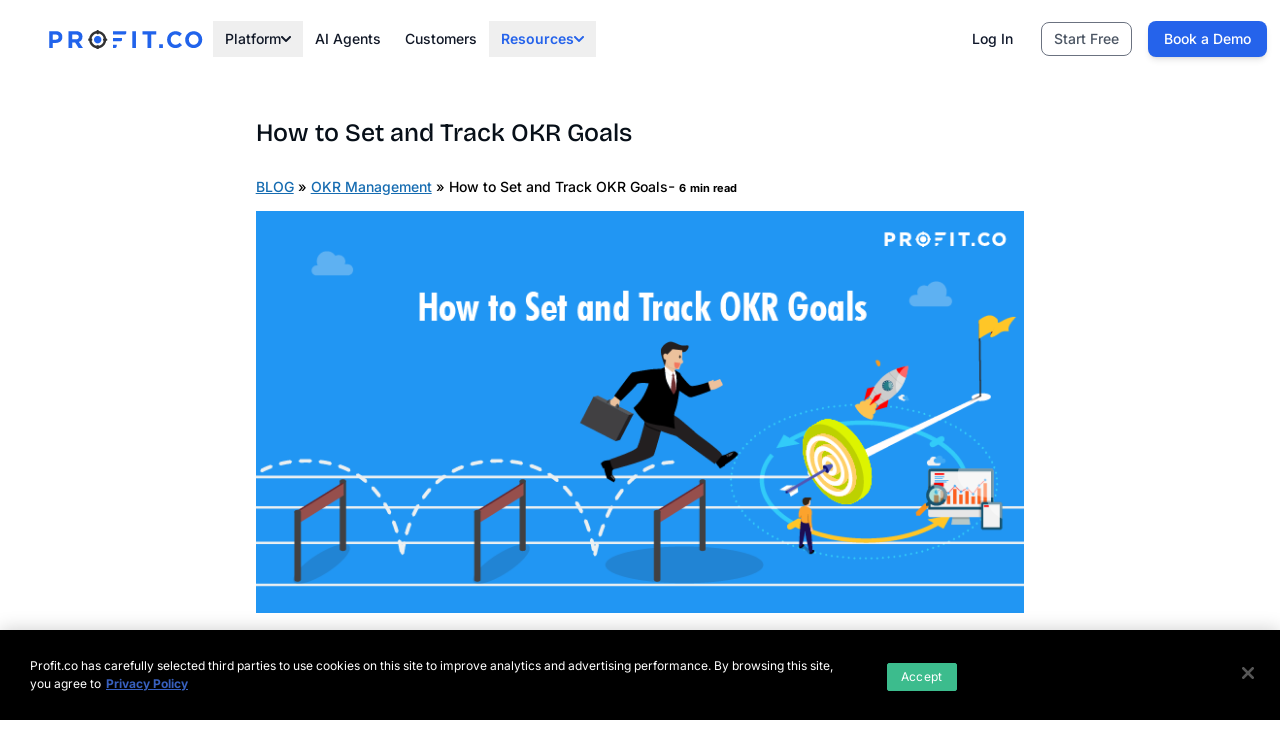

--- FILE ---
content_type: text/html; charset=UTF-8
request_url: https://www.profit.co/blog/okr-university/how-to-set-and-track-okr-goals/
body_size: 70569
content:
<!doctype html>
<!--[if IEMobile 7 ]> <html lang="en-US"class="no-js iem7"> <![endif]-->
<!--[if lt IE 7 ]> <html lang="en-US" class="no-js ie6"> <![endif]-->
<!--[if IE 7 ]>    <html lang="en-US" class="no-js ie7"> <![endif]-->
<!--[if IE 8 ]>    <html lang="en-US" class="no-js ie8"> <![endif]-->
<!--[if (gte IE 9)|(gt IEMobile 7)|!(IEMobile)|!(IE)]><!-->
<html lang="en-US" class="no-js">

      
<head>
 
                       
<!-- OneTrust Cookies Consent Notice start for www.profit.co -->
<script type="text/javascript" src="https://cdn.cookielaw.org/consent/02fb95f1-e833-42a0-94fd-e483dc429c53/OtAutoBlock.js" ></script>
<script src="https://cdn.cookielaw.org/scripttemplates/otSDKStub.js"  type="text/javascript" charset="UTF-8" data-domain-script="02fb95f1-e833-42a0-94fd-e483dc429c53" ></script>
<script type="text/javascript">
function OptanonWrapper() { }
</script>
<!-- OneTrust Cookies Consent Notice end for www.profit.co -->
 
<!-- Site font loading from cloud typography
<link rel="stylesheet" type="text/css" as="style" href="https://cloud.typography.com/6907918/6576832/css/fonts.css" crossorigin="anonymous"/>   -->
<meta charset="utf-8">
 <meta name="referrer" content ="strict-origin" />
<meta name="theme-color" content="#4596ED" />
<!-- <meta id="viewport" name="viewport" content ="width=device-width, minimum-scale=1.0, maximum-scale=1.0, initial-scale=1.0, user-scalable=no" /> -->
<meta name="viewport" content="width=device-width, initial-scale=1.0">



<!-- Added meta tag for verify site ownership on Google Search Console. -->
<meta name="google-site-verification" content="Fm3XOT1GtPNjSigcuhsXAB8W8svTp14xX6Lx9NOm9Ww" />
<link rel="preload" as="image" href="https://storage.googleapis.com/profit-stag/wp-content/uploads/2025/10/banner-bg.png" fetchpriority="high">
 

	<link rel="canonical" href="https://www.profit.co/blog/okr-university/how-to-set-and-track-okr-goals/">
<link rel="preload" as="image" href="https://storage.googleapis.com/profit-prod/wp-content/uploads/2021/11/44c29721-how-to-set-okr-goal.png" imagesrcset="https://storage.googleapis.com/profit-prod/wp-content/uploads/2021/11/44c29721-how-to-set-okr-goal.png 791w, https://storage.googleapis.com/profit-prod/wp-content/uploads/2021/11/44c29721-how-to-set-okr-goal-300x157.png 300w, https://storage.googleapis.com/profit-prod/wp-content/uploads/2021/11/44c29721-how-to-set-okr-goal-768x402.png 768w" imagesizes="(max-width: 791px) 100vw, 791px"/>
        <meta name='robots' content='index, follow, max-image-preview:large, max-snippet:-1, max-video-preview:-1' />
	<style>img:is([sizes="auto" i], [sizes^="auto," i]) { contain-intrinsic-size: 3000px 1500px }</style>
	
	<!-- This site is optimized with the Yoast SEO Premium plugin v26.4 (Yoast SEO v26.4) - https://yoast.com/wordpress/plugins/seo/ -->
	<title>How to Set and Track OKR Goals - Best OKR Software by Profit.co</title>
<link data-rocket-prefetch href="https://cdns.profit.co" rel="dns-prefetch">
<link data-rocket-prefetch href="https://www.googletagmanager.com" rel="dns-prefetch">
<link data-rocket-prefetch href="https://bat.bing.com" rel="dns-prefetch">
<link data-rocket-prefetch href="https://snap.licdn.com" rel="dns-prefetch">
<link data-rocket-prefetch href="https://a.quora.com" rel="dns-prefetch">
<link data-rocket-prefetch href="https://www.google-analytics.com" rel="dns-prefetch">
<link data-rocket-prefetch href="https://scripts.clarity.ms" rel="dns-prefetch">
<link data-rocket-prefetch href="https://www.redditstatic.com" rel="dns-prefetch">
<link data-rocket-prefetch href="https://app.factors.ai" rel="dns-prefetch">
<link data-rocket-prefetch href="https://connect.facebook.net" rel="dns-prefetch">
<link data-rocket-prefetch href="https://www.clarity.ms" rel="dns-prefetch">
<link data-rocket-prefetch href="https://cdn.cookielaw.org" rel="dns-prefetch">
<link data-rocket-prefetch href="https://storage.googleapis.com" rel="dns-prefetch">
<link data-rocket-prefetch href="https://accounts.google.com" rel="dns-prefetch">
<link data-rocket-prefetch href="https://booking.profit.co" rel="dns-prefetch">
<link data-rocket-prefetch href="https://cdnjs.cloudflare.com" rel="dns-prefetch">
<link crossorigin data-rocket-preload as="font" href="https://cdns.profit.co/site/v1.2.43/fonts/inter-latin.woff2" rel="preload">
<link crossorigin data-rocket-preload as="font" href="https://cdns.profit.co/site/v1.2.43/fonts/bricolage-vietnam.woff2" rel="preload"><link rel="preload" data-rocket-preload as="image" href="https://storage.googleapis.com/profit-prod/wp-content/uploads/2021/11/44c29721-how-to-set-okr-goal.png" imagesrcset="https://storage.googleapis.com/profit-prod/wp-content/uploads/2021/11/44c29721-how-to-set-okr-goal-300x157.png 300w, https://storage.googleapis.com/profit-prod/wp-content/uploads/2021/11/44c29721-how-to-set-okr-goal-768x402.png 768w, https://storage.googleapis.com/profit-prod/wp-content/uploads/2021/11/44c29721-how-to-set-okr-goal.png 791w" imagesizes="" fetchpriority="high">
	<meta name="description" content="The OKR goal-setting framework helps us to set and track OKR goals. Know the list of do&#039;s and don&#039;ts to be followed while doing that process." />
	<link rel="canonical" href="https://www.profit.co/blog/okr-university/how-to-set-and-track-okr-goals/" />
	<meta property="og:locale" content="en_US" />
	<meta property="og:type" content="article" />
	<meta property="og:title" content="How to Set and Track OKR Goals" />
	<meta property="og:description" content="The OKR goal-setting framework helps us to set and track OKR goals. Know the list of do&#039;s and don&#039;ts to be followed while doing that process." />
	<meta property="og:url" content="https://www.profit.co/blog/okr-university/how-to-set-and-track-okr-goals/" />
	<meta property="og:site_name" content="Best OKR Software by Profit.co" />
	<meta property="article:publisher" content="https://www.facebook.com/profit.the.metric" />
	<meta property="article:published_time" content="2021-11-01T06:04:32+00:00" />
	<meta property="article:modified_time" content="2025-09-17T05:52:35+00:00" />
	<meta property="og:image" content="https://storage.googleapis.com/profit-prod/wp-content/uploads/2021/11/44c29721-how-to-set-okr-goal.png" />
	<meta property="og:image:width" content="791" />
	<meta property="og:image:height" content="414" />
	<meta property="og:image:type" content="image/png" />
	<meta name="author" content="kradhakrishnan" />
	<meta name="twitter:card" content="summary_large_image" />
	<meta name="twitter:creator" content="@profit_co" />
	<meta name="twitter:site" content="@profit_co" />
	<meta name="twitter:label1" content="Written by" />
	<meta name="twitter:data1" content="kradhakrishnan" />
	<meta name="twitter:label2" content="Est. reading time" />
	<meta name="twitter:data2" content="7 minutes" />
	<script type="application/ld+json" class="yoast-schema-graph">{"@context":"https://schema.org","@graph":[{"@type":"WebPage","@id":"https://www.profit.co/blog/okr-university/how-to-set-and-track-okr-goals/","url":"https://www.profit.co/blog/okr-university/how-to-set-and-track-okr-goals/","name":"How to Set and Track OKR Goals - Best OKR Software by Profit.co","isPartOf":{"@id":"https://www.profit.co/#website"},"primaryImageOfPage":{"@id":"https://www.profit.co/blog/okr-university/how-to-set-and-track-okr-goals/#primaryimage"},"image":{"@id":"https://www.profit.co/blog/okr-university/how-to-set-and-track-okr-goals/#primaryimage"},"thumbnailUrl":"https://storage.googleapis.com/profit-prod/wp-content/uploads/2021/11/44c29721-how-to-set-okr-goal.png","datePublished":"2021-11-01T06:04:32+00:00","dateModified":"2025-09-17T05:52:35+00:00","author":{"@id":"https://www.profit.co/#/schema/person/ed0940b800523fef01f901226367d1ae"},"description":"The OKR goal-setting framework helps us to set and track OKR goals. Know the list of do's and don'ts to be followed while doing that process.","breadcrumb":{"@id":"https://www.profit.co/blog/okr-university/how-to-set-and-track-okr-goals/#breadcrumb"},"inLanguage":"en-US","potentialAction":[{"@type":"ReadAction","target":["https://www.profit.co/blog/okr-university/how-to-set-and-track-okr-goals/"]}]},{"@type":"ImageObject","inLanguage":"en-US","@id":"https://www.profit.co/blog/okr-university/how-to-set-and-track-okr-goals/#primaryimage","url":"https://storage.googleapis.com/profit-prod/wp-content/uploads/2021/11/44c29721-how-to-set-okr-goal.png","contentUrl":"https://storage.googleapis.com/profit-prod/wp-content/uploads/2021/11/44c29721-how-to-set-okr-goal.png","width":791,"height":414,"caption":"how-to-set-okr-goal"},{"@type":"WebSite","@id":"https://www.profit.co/#website","url":"https://www.profit.co/","name":"Best OKR Software by Profit.co","description":"Profit.co is a best-in-class OKR software integrated with Task, Performance management, and Employee Engagement directed toward 360-degree organization governance for accelerated growth while maintaining the best work culture.","potentialAction":[{"@type":"SearchAction","target":{"@type":"EntryPoint","urlTemplate":"https://www.profit.co/?s={search_term_string}"},"query-input":{"@type":"PropertyValueSpecification","valueRequired":true,"valueName":"search_term_string"}}],"inLanguage":"en-US"},{"@type":"Person","@id":"https://www.profit.co/#/schema/person/ed0940b800523fef01f901226367d1ae","name":"kradhakrishnan","image":{"@type":"ImageObject","inLanguage":"en-US","@id":"https://www.profit.co/#/schema/person/image/","url":"https://secure.gravatar.com/avatar/d72f7d84ddfc23f1f83830d0fb0d9ded?s=96&d=mm&r=g","contentUrl":"https://secure.gravatar.com/avatar/d72f7d84ddfc23f1f83830d0fb0d9ded?s=96&d=mm&r=g","caption":"kradhakrishnan"},"url":"https://www.profit.co/author/kradhakrishnan/"}]}</script>
	<!-- / Yoast SEO Premium plugin. -->



<style id='classic-theme-styles-inline-css' type='text/css'>
/*! This file is auto-generated */
.wp-block-button__link{color:#fff;background-color:#32373c;border-radius:9999px;box-shadow:none;text-decoration:none;padding:calc(.667em + 2px) calc(1.333em + 2px);font-size:1.125em}.wp-block-file__button{background:#32373c;color:#fff;text-decoration:none}
</style>
<style id='global-styles-inline-css' type='text/css'>
:root{--wp--preset--aspect-ratio--square: 1;--wp--preset--aspect-ratio--4-3: 4/3;--wp--preset--aspect-ratio--3-4: 3/4;--wp--preset--aspect-ratio--3-2: 3/2;--wp--preset--aspect-ratio--2-3: 2/3;--wp--preset--aspect-ratio--16-9: 16/9;--wp--preset--aspect-ratio--9-16: 9/16;--wp--preset--color--black: #000000;--wp--preset--color--cyan-bluish-gray: #abb8c3;--wp--preset--color--white: #ffffff;--wp--preset--color--pale-pink: #f78da7;--wp--preset--color--vivid-red: #cf2e2e;--wp--preset--color--luminous-vivid-orange: #ff6900;--wp--preset--color--luminous-vivid-amber: #fcb900;--wp--preset--color--light-green-cyan: #7bdcb5;--wp--preset--color--vivid-green-cyan: #00d084;--wp--preset--color--pale-cyan-blue: #8ed1fc;--wp--preset--color--vivid-cyan-blue: #0693e3;--wp--preset--color--vivid-purple: #9b51e0;--wp--preset--gradient--vivid-cyan-blue-to-vivid-purple: linear-gradient(135deg,rgba(6,147,227,1) 0%,rgb(155,81,224) 100%);--wp--preset--gradient--light-green-cyan-to-vivid-green-cyan: linear-gradient(135deg,rgb(122,220,180) 0%,rgb(0,208,130) 100%);--wp--preset--gradient--luminous-vivid-amber-to-luminous-vivid-orange: linear-gradient(135deg,rgba(252,185,0,1) 0%,rgba(255,105,0,1) 100%);--wp--preset--gradient--luminous-vivid-orange-to-vivid-red: linear-gradient(135deg,rgba(255,105,0,1) 0%,rgb(207,46,46) 100%);--wp--preset--gradient--very-light-gray-to-cyan-bluish-gray: linear-gradient(135deg,rgb(238,238,238) 0%,rgb(169,184,195) 100%);--wp--preset--gradient--cool-to-warm-spectrum: linear-gradient(135deg,rgb(74,234,220) 0%,rgb(151,120,209) 20%,rgb(207,42,186) 40%,rgb(238,44,130) 60%,rgb(251,105,98) 80%,rgb(254,248,76) 100%);--wp--preset--gradient--blush-light-purple: linear-gradient(135deg,rgb(255,206,236) 0%,rgb(152,150,240) 100%);--wp--preset--gradient--blush-bordeaux: linear-gradient(135deg,rgb(254,205,165) 0%,rgb(254,45,45) 50%,rgb(107,0,62) 100%);--wp--preset--gradient--luminous-dusk: linear-gradient(135deg,rgb(255,203,112) 0%,rgb(199,81,192) 50%,rgb(65,88,208) 100%);--wp--preset--gradient--pale-ocean: linear-gradient(135deg,rgb(255,245,203) 0%,rgb(182,227,212) 50%,rgb(51,167,181) 100%);--wp--preset--gradient--electric-grass: linear-gradient(135deg,rgb(202,248,128) 0%,rgb(113,206,126) 100%);--wp--preset--gradient--midnight: linear-gradient(135deg,rgb(2,3,129) 0%,rgb(40,116,252) 100%);--wp--preset--font-size--small: 13px;--wp--preset--font-size--medium: 20px;--wp--preset--font-size--large: 36px;--wp--preset--font-size--x-large: 42px;--wp--preset--spacing--20: 0.44rem;--wp--preset--spacing--30: 0.67rem;--wp--preset--spacing--40: 1rem;--wp--preset--spacing--50: 1.5rem;--wp--preset--spacing--60: 2.25rem;--wp--preset--spacing--70: 3.38rem;--wp--preset--spacing--80: 5.06rem;--wp--preset--shadow--natural: 6px 6px 9px rgba(0, 0, 0, 0.2);--wp--preset--shadow--deep: 12px 12px 50px rgba(0, 0, 0, 0.4);--wp--preset--shadow--sharp: 6px 6px 0px rgba(0, 0, 0, 0.2);--wp--preset--shadow--outlined: 6px 6px 0px -3px rgba(255, 255, 255, 1), 6px 6px rgba(0, 0, 0, 1);--wp--preset--shadow--crisp: 6px 6px 0px rgba(0, 0, 0, 1);}:where(.is-layout-flex){gap: 0.5em;}:where(.is-layout-grid){gap: 0.5em;}body .is-layout-flex{display: flex;}.is-layout-flex{flex-wrap: wrap;align-items: center;}.is-layout-flex > :is(*, div){margin: 0;}body .is-layout-grid{display: grid;}.is-layout-grid > :is(*, div){margin: 0;}:where(.wp-block-columns.is-layout-flex){gap: 2em;}:where(.wp-block-columns.is-layout-grid){gap: 2em;}:where(.wp-block-post-template.is-layout-flex){gap: 1.25em;}:where(.wp-block-post-template.is-layout-grid){gap: 1.25em;}.has-black-color{color: var(--wp--preset--color--black) !important;}.has-cyan-bluish-gray-color{color: var(--wp--preset--color--cyan-bluish-gray) !important;}.has-white-color{color: var(--wp--preset--color--white) !important;}.has-pale-pink-color{color: var(--wp--preset--color--pale-pink) !important;}.has-vivid-red-color{color: var(--wp--preset--color--vivid-red) !important;}.has-luminous-vivid-orange-color{color: var(--wp--preset--color--luminous-vivid-orange) !important;}.has-luminous-vivid-amber-color{color: var(--wp--preset--color--luminous-vivid-amber) !important;}.has-light-green-cyan-color{color: var(--wp--preset--color--light-green-cyan) !important;}.has-vivid-green-cyan-color{color: var(--wp--preset--color--vivid-green-cyan) !important;}.has-pale-cyan-blue-color{color: var(--wp--preset--color--pale-cyan-blue) !important;}.has-vivid-cyan-blue-color{color: var(--wp--preset--color--vivid-cyan-blue) !important;}.has-vivid-purple-color{color: var(--wp--preset--color--vivid-purple) !important;}.has-black-background-color{background-color: var(--wp--preset--color--black) !important;}.has-cyan-bluish-gray-background-color{background-color: var(--wp--preset--color--cyan-bluish-gray) !important;}.has-white-background-color{background-color: var(--wp--preset--color--white) !important;}.has-pale-pink-background-color{background-color: var(--wp--preset--color--pale-pink) !important;}.has-vivid-red-background-color{background-color: var(--wp--preset--color--vivid-red) !important;}.has-luminous-vivid-orange-background-color{background-color: var(--wp--preset--color--luminous-vivid-orange) !important;}.has-luminous-vivid-amber-background-color{background-color: var(--wp--preset--color--luminous-vivid-amber) !important;}.has-light-green-cyan-background-color{background-color: var(--wp--preset--color--light-green-cyan) !important;}.has-vivid-green-cyan-background-color{background-color: var(--wp--preset--color--vivid-green-cyan) !important;}.has-pale-cyan-blue-background-color{background-color: var(--wp--preset--color--pale-cyan-blue) !important;}.has-vivid-cyan-blue-background-color{background-color: var(--wp--preset--color--vivid-cyan-blue) !important;}.has-vivid-purple-background-color{background-color: var(--wp--preset--color--vivid-purple) !important;}.has-black-border-color{border-color: var(--wp--preset--color--black) !important;}.has-cyan-bluish-gray-border-color{border-color: var(--wp--preset--color--cyan-bluish-gray) !important;}.has-white-border-color{border-color: var(--wp--preset--color--white) !important;}.has-pale-pink-border-color{border-color: var(--wp--preset--color--pale-pink) !important;}.has-vivid-red-border-color{border-color: var(--wp--preset--color--vivid-red) !important;}.has-luminous-vivid-orange-border-color{border-color: var(--wp--preset--color--luminous-vivid-orange) !important;}.has-luminous-vivid-amber-border-color{border-color: var(--wp--preset--color--luminous-vivid-amber) !important;}.has-light-green-cyan-border-color{border-color: var(--wp--preset--color--light-green-cyan) !important;}.has-vivid-green-cyan-border-color{border-color: var(--wp--preset--color--vivid-green-cyan) !important;}.has-pale-cyan-blue-border-color{border-color: var(--wp--preset--color--pale-cyan-blue) !important;}.has-vivid-cyan-blue-border-color{border-color: var(--wp--preset--color--vivid-cyan-blue) !important;}.has-vivid-purple-border-color{border-color: var(--wp--preset--color--vivid-purple) !important;}.has-vivid-cyan-blue-to-vivid-purple-gradient-background{background: var(--wp--preset--gradient--vivid-cyan-blue-to-vivid-purple) !important;}.has-light-green-cyan-to-vivid-green-cyan-gradient-background{background: var(--wp--preset--gradient--light-green-cyan-to-vivid-green-cyan) !important;}.has-luminous-vivid-amber-to-luminous-vivid-orange-gradient-background{background: var(--wp--preset--gradient--luminous-vivid-amber-to-luminous-vivid-orange) !important;}.has-luminous-vivid-orange-to-vivid-red-gradient-background{background: var(--wp--preset--gradient--luminous-vivid-orange-to-vivid-red) !important;}.has-very-light-gray-to-cyan-bluish-gray-gradient-background{background: var(--wp--preset--gradient--very-light-gray-to-cyan-bluish-gray) !important;}.has-cool-to-warm-spectrum-gradient-background{background: var(--wp--preset--gradient--cool-to-warm-spectrum) !important;}.has-blush-light-purple-gradient-background{background: var(--wp--preset--gradient--blush-light-purple) !important;}.has-blush-bordeaux-gradient-background{background: var(--wp--preset--gradient--blush-bordeaux) !important;}.has-luminous-dusk-gradient-background{background: var(--wp--preset--gradient--luminous-dusk) !important;}.has-pale-ocean-gradient-background{background: var(--wp--preset--gradient--pale-ocean) !important;}.has-electric-grass-gradient-background{background: var(--wp--preset--gradient--electric-grass) !important;}.has-midnight-gradient-background{background: var(--wp--preset--gradient--midnight) !important;}.has-small-font-size{font-size: var(--wp--preset--font-size--small) !important;}.has-medium-font-size{font-size: var(--wp--preset--font-size--medium) !important;}.has-large-font-size{font-size: var(--wp--preset--font-size--large) !important;}.has-x-large-font-size{font-size: var(--wp--preset--font-size--x-large) !important;}
:where(.wp-block-post-template.is-layout-flex){gap: 1.25em;}:where(.wp-block-post-template.is-layout-grid){gap: 1.25em;}
:where(.wp-block-columns.is-layout-flex){gap: 2em;}:where(.wp-block-columns.is-layout-grid){gap: 2em;}
:root :where(.wp-block-pullquote){font-size: 1.5em;line-height: 1.6;}
</style>
<link data-minify="1" rel='stylesheet' id='ssb-front-css-css' href='https://www.profit.co/wp-content/cache/min/1/wp-content/plugins/simple-social-buttons/assets/css/front.css?ver=1769086587' type='text/css' media='all' />
<link rel='stylesheet' id='ivory-search-styles-css' href='https://www.profit.co/wp-content/plugins/add-search-to-menu/public/css/ivory-search.min.css' type='text/css' media='all' />
<style id='rocket-lazyload-inline-css' type='text/css'>
.rll-youtube-player{position:relative;padding-bottom:56.23%;height:0;overflow:hidden;max-width:100%;}.rll-youtube-player:focus-within{outline: 2px solid currentColor;outline-offset: 5px;}.rll-youtube-player iframe{position:absolute;top:0;left:0;width:100%;height:100%;z-index:100;background:0 0}.rll-youtube-player img{bottom:0;display:block;left:0;margin:auto;max-width:100%;width:100%;position:absolute;right:0;top:0;border:none;height:auto;-webkit-transition:.4s all;-moz-transition:.4s all;transition:.4s all}.rll-youtube-player img:hover{-webkit-filter:brightness(75%)}.rll-youtube-player .play{height:100%;width:100%;left:0;top:0;position:absolute;background:url(https://www.profit.co/wp-content/plugins/wp-rocket/assets/img/youtube.png) no-repeat center;background-color: transparent !important;cursor:pointer;border:none;}
</style>
<link rel="https://api.w.org/" href="https://www.profit.co/wp-json/" /><link rel="alternate" title="JSON" type="application/json" href="https://www.profit.co/wp-json/wp/v2/posts/24091" /><link rel='shortlink' href='https://www.profit.co/?p=24091' />
<link rel="alternate" title="oEmbed (JSON)" type="application/json+oembed" href="https://www.profit.co/wp-json/oembed/1.0/embed?url=https%3A%2F%2Fwww.profit.co%2Fblog%2Fokr-university%2Fhow-to-set-and-track-okr-goals%2F" />
<link rel="alternate" title="oEmbed (XML)" type="text/xml+oembed" href="https://www.profit.co/wp-json/oembed/1.0/embed?url=https%3A%2F%2Fwww.profit.co%2Fblog%2Fokr-university%2Fhow-to-set-and-track-okr-goals%2F&#038;format=xml" />
 <style media="screen">

		.simplesocialbuttons.simplesocialbuttons_inline .ssb-fb-like, .simplesocialbuttons.simplesocialbuttons_inline amp-facebook-like {
	  margin: ;
	}
		 /*inline margin*/
	
	
	
	
	
	
			 .simplesocialbuttons.simplesocialbuttons_inline.simplesocial-simple-icons button{
		 margin: ;
	 }

			 /*margin-digbar*/

	
	
	
	
	
	
	
</style>
<link href="https://trinitymedia.ai/" rel="preconnect" crossorigin="anonymous" />
<link href="https://vd.trinitymedia.ai/" rel="preconnect" crossorigin="anonymous" />
			<style type="text/css">
					</style>
					<style type="text/css">
					</style>
		<noscript><style id="rocket-lazyload-nojs-css">.rll-youtube-player, [data-lazy-src]{display:none !important;}</style></noscript>	
<link rel="pingback" href="https://www.profit.co/xmlrpc.php">
<link rel="icon"  href="/favicon.ico" type="image/x-icon"/>


<script src="https://accounts.google.com/gsi/client" async defer></script>   





 

<script>


    window.addEventListener('load', function() {

        
  setTimeout(function() {
    // Load Clarity, Factors, Quora, Reddit here
     (function(c,l,a,r,i,t,y){
        c[a]=c[a]||function(){(c[a].q=c[a].q||[]).push(arguments)};
        t=l.createElement(r);t.async=1;t.src="https://www.clarity.ms/tag/"+i;
        y=l.getElementsByTagName(r)[0];y.parentNode.insertBefore(t,y);
    })(window, document, "clarity", "script", "mmnvvh391b");
    //factors
    window.faitracker=window.faitracker||function(){this.q=[];var t=new CustomEvent("FAITRACKER_QUEUED_EVENT");return this.init=function(t,e,a){this.TOKEN=t,this.INIT_PARAMS=e,this.INIT_CALLBACK=a,window.dispatchEvent(new CustomEvent("FAITRACKER_INIT_EVENT"))},this.call=function(){var e={k:"",a:[]};if(arguments&&arguments.length>=1){for(var a=1;a<arguments.length;a++)e.a.push(arguments[a]);e.k=arguments[0]}this.q.push(e),window.dispatchEvent(t)},this.message=function(){window.addEventListener("message",function(t){"faitracker"===t.data.origin&&this.call("message",t.data.type,t.data.message)})},this.message(),this.init("w79795e2t7dt4qmh2vs5daiylm0r0lgc",{host:"https://api.factors.ai"}),this}(),function(){var t=document.createElement("script");t.type="text/javascript",t.src="https://app.factors.ai/assets/factors.js",t.async=!0,(d=document.getElementsByTagName("script")[0]).parentNode.insertBefore(t,d)}();
    
    
  }, 2000); // 2 second delay
});
</script>

<meta name="generator" content="WP Rocket 3.20.1.2" data-wpr-features="wpr_lazyload_images wpr_lazyload_iframes wpr_preconnect_external_domains wpr_auto_preload_fonts wpr_oci wpr_minify_css wpr_preload_links wpr_desktop" /></head>
<body class="post-template-default single single-post postid-24091 single-format-standard magazine/magazine">

<style>.feature-item .feature-title:after{top:3px !important}body{overflow-x:hidden}.tw-text-center{text-align:center !important}.navbar-nav>li.req-demo a{background:#ffffff}li.solutions ul.productsubmenu li.resource-icon7.roi-calculator a::before { background-position: -246px -1192px; float: left; display: block; margin-right: 15px; background-image: url(https://storage.googleapis.com/profit-stag/wp-content/uploads/2025/08/c935f4c6-sprite-2.png) !important; }.logo {
    background-position: -2px -298px !important;
    width: 200px !important;
    height: 22px !important;
    zoom: 0.7;
}</style>
	

<!--<link rel="preload" as="style" href="https://cdns.profit.co/site/v1.2.43/css/header-footer.css">-->
<!--<link rel="stylesheet" href="https://cdns.profit.co/site/v1.2.43/css/header-footer.css">-->
<link data-minify="1" rel="stylesheet" href="https://www.profit.co/wp-content/cache/min/1/wp-content/themes/magazine/magazine/css/header-footer.css?ver=1769086569">
<link data-minify="1"  rel="preload" as="style" href="https://www.profit.co/wp-content/cache/min/1/site/v1.2.43/css/font.css?ver=1769086569">
<link data-minify="1" rel="stylesheet" href="https://www.profit.co/wp-content/cache/min/1/site/v1.2.43/css/font.css?ver=1769086569">

<style>
@media (max-width:500px){
.stickysec-left{margin-bottom:60px;}
.stickysec-left section{top:0 !important}
nav.mobile-menu-nav + div {
    flex-wrap: wrap;
}.gartner.sprite-img, .g2.sprite-img, .capterra.sprite-img {
    zoom: 0.8;
}.partner-box blockquote + div {
    flex-wrap: wrap !important;
}.partner-box blockquote + div > div {
    width: 100%;
}
.swiper-button-next,.swiper-button-prev{display:none !important}
}
.footer-new .widgettitle {
    font-size: 16px;
}
button#onetrust-pc-btn-handler {
    display: none !important;
}
.footer-new{clear:both}
.footer-new .menu a {
    color: #000;
}
.form-sec a{color:#2563eb;}
.embed-responsive {
    padding: 10px;
    border: 1px solid #ccc;
    border-radius: 15px;
    overflow: hidden;
    margin: 30px 0 !important;
}
.embed-responsive::before {
    display: block;
    content: "";
   
}
.feature-item .feature-title:after {
    top: 3px !important;
}
.mobile-app-section{ background-color:#fff;border:1px solid #ccc}
.mobile-app-card{padding: 0;display: flex;align-items: start;justify-content: start;background: #fff;border:none !important}
.mobile-app-title, .mobile-app-subtitle{display:none}
.mobile-app-description{ font-size:13px !important}

  body {
    font-family: "Inter", sans-serif;
overflow-x:hidden;
  }

  .title,
  h1,
  h2,
  h3,
  h4,
  h5 {
    font-family: "Bricolage Grotesque", sans-serif;
  }

  /* ========================================
   * MEGA MENU ACTIVE STATES
   * ======================================== */
  
  /* Active parent menu button */
  .dropdown-menu-button.active,
  .dropdown-menu-button.current-menu-item {
    color: #2563eb !important;
    font-weight: 600;
  }

  /* Active tab */
  .platform-tab.active {

    
    font-weight: 600;
  }

  /* Active feature item */
  .feature-item.active-feature {
    
    padding-left: 12px;
    margin-left: -3px;
  }

  .feature-item.active-feature .feature-title {
   
    font-weight: 600;
  }

  /* Mobile menu active states */
  .mobile-menu-accordion-button.active-mobile-menu {
    color: #2563eb !important;
    font-weight: 600;
  }

  .mobile-submenu-accordion-button.active-mobile-tab {
    color: #2563eb !important;
    font-weight: 600;
    background-color: #eff6ff;
  }

@media (max-width:1420px){
   .card-deck-js .feature-image img{ max-width:100% !important;height:auto !important}
    
}.ot-sdk-container {
    padding: 20px 30px !important;
}.ot-sdk-row {
    display: flex !important;
    flex-wrap: nowrap;
}div#onetrust-button-group-parent {
    min-width: 400px;
}
button#onetrust-pc-btn-handler {
  
    min-width: 280px !important;
}

.ot-sdk-columns {
    margin: 0 !important;
    width: auto !important;
    display: flex !important;
    align-items: center;
    transform: none !important;
    top: 0 !important;
    left: 0 !important;
    position: relative !important;
}
@media (max-width:700px){
.ot-sdk-row {
    display: flex !important;
    flex-wrap: wrap !important;
}
}
div#onetrust-button-group {
    display: flex !important;
    flex-wrap: nowrap;
}
div#onetrust-button-group button {
    white-space: nowrap !important;
    width: auto !important;
    display: flex;
    align-items: center;
    justify-content: center;
    max-width: inherit !important;
    padding: 10px 16px !important;
}body.single-post article.post + article.post {
    display: none !important;
}
</style>
<header
  class="tw-flex tw-justify-between tw-z-3 lg:tw-justify-center tw-w-full tw-items-center tw-sticky tw-top-0 tw-z-50 tw-transition-all tw-duration-500 tw-py-1"
  id="header-container">
  <div
    class="tw-max-w-screen-2xl tw-mx-auto tw-sticky-bg tw-pe-3 tw-py-4 tw-px-8 tw-flex tw-w-full tw-border tw-border-white sticky-bg"
    id="header">
    <div
      class="tw-flex tw-flex-1 tw-items-center tw-gap-6 lg:tw-gap-6 tw-justify-between lg:tw-justify-start tw-w-full">
      <div class="tw-text-xl tw-font-bold">
        <a href="/" aria-label="Home">
          <div class="logo sprite-img" style="zoom: 0.9"></div>
        </a>
      </div>

      <nav class="tw-relative">
        <div
          class="tw-flex tw-gap-2 lg:tw-gap-4 xl:tw-gap-8 lg:tw-text-sm xl:tw-text-sm tw-font-medium tw-justify-between tw-items-center tw-relative">
          <div id="mega-menu-full"
            class="tw-items-center tw-justify-between tw-hidden tw-w-full lg:tw-flex lg:tw-w-auto lg:tw-order-1">
            <ul id="menu-header-new-menu" class="tw-flex tw-flex-row tw-mt-0 tw-font-medium md:tw-flex-row md:tw-mt-0 lg:tw-gap-6 rtl:space-x-reverse tw-items-center tw-gap-0 lg:tw-gap-2"><li><button id="platform-dropdown-button" data-dropdown-id="platform-dropdown" data-menu-item-id="95747" class="dropdown-menu-button tw-cursor-pointer tw-flex tw-relative tw-items-center tw-justify-between tw-w-full tw-py-2 tw-gap-2 tw-px-3 tw-font-medium tw-text-gray-900 md:tw-w-auto md:tw-hover:tw-bg-transparent md:tw-border-0 md:tw-hover:tw-text-blue-600 md:tw-p-0">Platform<svg class="tw-w-2.5 tw-h-2.5" aria-hidden="true" xmlns="http://www.w3.org/2000/svg" fill="none" viewBox="0 0 10 6"><path stroke="currentColor" stroke-linecap="round" stroke-linejoin="round" stroke-width="2" d="m1 1 4 4 4-4" /></svg></button></li><li><a href="/ai-agents/" class="dropdown-menu-button tw-cursor-pointer tw-flex tw-relative tw-items-center tw-justify-between tw-w-full tw-py-2 tw-gap-2 tw-px-3 tw-font-medium tw-text-gray-900 md:tw-w-auto md:tw-hover:tw-bg-transparent md:tw-border-0 md:tw-hover:tw-text-blue-600 md:tw-p-0">AI Agents</a></li><li><a href="/customer-stories/" class="dropdown-menu-button tw-cursor-pointer tw-flex tw-relative tw-items-center tw-justify-between tw-w-full tw-py-2 tw-gap-2 tw-px-3 tw-font-medium tw-text-gray-900 md:tw-w-auto md:tw-hover:tw-bg-transparent md:tw-border-0 md:tw-hover:tw-text-blue-600 md:tw-p-0">Customers</a></li><li><button id="Resource-dropdown-button" data-dropdown-id="Resource-dropdown" data-menu-item-id="95750" class="dropdown-menu-button tw-cursor-pointer tw-flex tw-relative tw-items-center tw-justify-between tw-w-full tw-py-2 tw-gap-2 tw-px-3 tw-font-medium tw-text-gray-900 md:tw-w-auto md:tw-hover:tw-bg-transparent md:tw-border-0 md:tw-hover:tw-text-blue-600 md:tw-p-0 active tw-text-blue-600">Resources<svg class="tw-w-2.5 tw-h-2.5" aria-hidden="true" xmlns="http://www.w3.org/2000/svg" fill="none" viewBox="0 0 10 6"><path stroke="currentColor" stroke-linecap="round" stroke-linejoin="round" stroke-width="2" d="m1 1 4 4 4-4" /></svg></button></li></ul>          </div>
        </div>
      </nav>

      <div class="desktop-menu">        <div id="Resource-dropdown"
            class="dropdown-menu platform-dropdown tw-hidden tw-transition-all tw-duration-500 ease-in-out">
            <div class="platform-dropdown-content">
                                <!-- Left Tabs -->
               <style>.platform-tab{flex-grow:1;color:#000}.platform-content{min-height:200px !important}.feature-item{padding: 12px !important;}.platform-dropdown-content{min-height:300px !important}.mobile-app-section{min-height: 356px;background-color: #f1f4ff !important;border:none !important}.feature-icon { background: transparent; }.book-section a { color: #000; }.replacebtn { border: 1.5px solid #000000 !important; background: #fff; }.replacebtn:hover { border: 1.5px solid #2563eb !important; background: #fff; }</style>

                <!-- Right Content Area -->
                    <div class="tw-flex tw-items-start tw-gap-4">
                        <div class="tw-flex tw-flex-col" style="overflow:hidden;min-height: 360px;">
                             <div class="platform-tabs tw-mb-2">
                                        <button class="platform-tab active" data-tab="coaching_consulting">
                                                <div class="tab-icon coaching_consulting-icon">
                            <svg xmlns="http://www.w3.org/2000/svg" width="24" height="24" viewBox="0 0 24 24" fill="none">
  <path d="M22 17.6499L12.83 21.8099C12.5694 21.9288 12.2864 21.9903 12 21.9903C11.7136 21.9903 11.4306 21.9288 11.17 21.8099L2 17.6499M22 12.6499L12.83 16.8099C12.5694 16.9288 12.2864 16.9903 12 16.9903C11.7136 16.9903 11.4306 16.9288 11.17 16.8099L2 12.6499M12.83 2.18011C12.5694 2.06126 12.2864 1.99976 12 1.99976C11.7136 1.99976 11.4305 2.06126 11.17 2.18011L2.59996 6.08011C2.42251 6.15836 2.27164 6.28651 2.16573 6.44897C2.05981 6.61143 2.00342 6.80118 2.00342 6.99511C2.00342 7.18905 2.05981 7.3788 2.16573 7.54126C2.27164 7.70371 2.42251 7.83187 2.59996 7.91011L11.18 11.8201C11.4405 11.939 11.7236 12.0005 12.01 12.0005C12.2964 12.0005 12.5794 11.939 12.84 11.8201L21.42 7.92011C21.5974 7.84187 21.7483 7.71371 21.8542 7.55126C21.9601 7.3888 22.0165 7.19905 22.0165 7.00511C22.0165 6.81118 21.9601 6.62143 21.8542 6.45897C21.7483 6.29651 21.5974 6.16836 21.42 6.09011L12.83 2.18011Z" stroke="currentcolor" stroke-width="2" stroke-linecap="round" stroke-linejoin="round" />
</svg>                        </div>
                                                <h4>Coaching &amp; Consulting</h4>
                        <div class="tab-curve">
                            <div class="inner-radius left"></div>
                            <div class="inner-radius right"></div>
                        </div>
                    </button>
                                        <button class="platform-tab " data-tab="insight_hub">
                                                <div class="tab-icon insight_hub-icon">
                            <svg xmlns="http://www.w3.org/2000/svg" width="24" height="24" viewBox="0 0 24 24" fill="none">
  <path d="M12.0001 5.00005C12.0013 4.60008 11.9224 4.20391 11.7683 3.83485C11.6141 3.46579 11.3877 3.13128 11.1023 2.851C10.817 2.57072 10.4785 2.35032 10.1067 2.20278C9.73497 2.05524 9.33745 1.98353 8.93757 1.99186C8.53769 2.0002 8.14351 2.08841 7.77821 2.25132C7.41292 2.41422 7.08389 2.64853 6.81048 2.94045C6.53706 3.23238 6.32478 3.57604 6.18613 3.9512C6.04747 4.32637 5.98523 4.72548 6.00307 5.12505M12.0001 5.00005V18M12.0001 5.00005C11.9989 4.60008 12.0776 4.20391 12.2318 3.83485C12.386 3.46579 12.6124 3.13128 12.8977 2.851C13.1831 2.57072 13.5216 2.35032 13.8934 2.20278C14.2651 2.05524 14.6626 1.98353 15.0625 1.99186C15.4624 2.0002 15.8566 2.08841 16.2219 2.25132C16.5872 2.41422 16.9162 2.64853 17.1896 2.94045C17.463 3.23238 17.6753 3.57604 17.814 3.9512C17.9526 4.32637 18.0149 4.72548 17.997 5.12505C18.5848 5.27619 19.1305 5.5591 19.5928 5.95236C20.0551 6.34562 20.4218 6.83892 20.6652 7.3949C20.9086 7.95087 21.0223 8.55494 20.9976 9.16136C20.973 9.76778 20.8107 10.3606 20.523 10.8951M6.00307 5.12505C5.41528 5.27619 4.86958 5.5591 4.40731 5.95236C3.94503 6.34562 3.57831 6.83892 3.33492 7.3949C3.09152 7.95087 2.97783 8.55494 3.00246 9.16136C3.02709 9.76778 3.18939 10.3606 3.47707 10.8951M6.00307 5.12505C6.02285 5.60878 6.15926 6.0805 6.40093 6.5M3.47707 10.8951C2.97125 11.306 2.5735 11.8343 2.31841 12.434C2.06333 13.0337 1.95863 13.6866 2.01344 14.336C2.06824 14.9854 2.28089 15.6116 2.63288 16.1601C2.98487 16.7085 3.46554 17.1627 4.03307 17.4831M3.47707 10.8951C3.66001 10.7461 3.85575 10.6145 4.06205 10.5M4.03307 17.4831C3.96299 18.0253 4.00481 18.5761 4.15596 19.1016C4.30711 19.627 4.56437 20.1159 4.91186 20.538C5.25935 20.9601 5.68968 21.3065 6.17629 21.5558C6.6629 21.8051 7.19545 21.952 7.74105 21.9874C8.28665 22.0228 8.83372 21.946 9.34846 21.7617C9.86321 21.5774 10.3347 21.2895 10.7338 20.9158C11.133 20.5421 11.4512 20.0906 11.669 19.5891C11.8868 19.0876 11.9995 18.5468 12.0001 18M4.03307 17.4831C4.63334 17.8216 5.31079 18.0002 5.99996 17.9999M12.0001 18C12.0007 18.5468 12.1133 19.0876 12.331 19.5891C12.5488 20.0906 12.8671 20.5421 13.2663 20.9158C13.6654 21.2895 14.1369 21.5774 14.6516 21.7617C15.1664 21.946 15.7134 22.0228 16.259 21.9874C16.8046 21.952 17.3372 21.8051 17.8238 21.5558C18.3104 21.3065 18.7407 20.9601 19.0882 20.538C19.4357 20.1159 19.693 19.627 19.8441 19.1016C19.9953 18.5761 20.0371 18.0253 19.967 17.4831M20.523 10.8951C21.0288 11.306 21.4266 11.8343 21.6817 12.434C21.9368 13.0337 22.0415 13.6866 21.9867 14.336C21.9318 14.9854 21.7192 15.6116 21.3672 16.1601C21.0152 16.7085 20.5345 17.1627 19.967 17.4831M20.523 10.8951C20.3401 10.7461 20.1443 10.6145 19.938 10.5M19.967 17.4831C19.3667 17.8216 18.6892 18.0002 18 17.9999M15 13C14.1604 12.7047 13.4273 12.167 12.8933 11.455C12.3593 10.743 12.0485 9.88867 12 9C11.9515 9.88867 11.6407 10.743 11.1067 11.455C10.5727 12.167 9.83956 12.7047 9 13M17.5991 6.5C17.8411 6.08059 17.978 5.60882 17.9981 5.125" stroke="currentcolor" stroke-width="2" stroke-linecap="round" stroke-linejoin="round" />
</svg>                        </div>
                                                <h4>Insight Hub</h4>
                        <div class="tab-curve">
                            <div class="inner-radius left"></div>
                            <div class="inner-radius right"></div>
                        </div>
                    </button>
                                        <button class="platform-tab " data-tab="support">
                                                <div class="tab-icon support-icon">
                            <svg xmlns="http://www.w3.org/2000/svg" width="24" height="24" viewBox="0 0 24 24" fill="none">
<path d="M3 11H6C6.53043 11 7.03914 11.2107 7.41421 11.5858C7.78929 11.9609 8 12.4696 8 13V16C8 16.5304 7.78929 17.0391 7.41421 17.4142C7.03914 17.7893 6.53043 18 6 18H5C4.46957 18 3.96086 17.7893 3.58579 17.4142C3.21071 17.0391 3 16.5304 3 16V11ZM3 11C3 9.8181 3.23279 8.64778 3.68508 7.55585C4.13738 6.46392 4.80031 5.47177 5.63604 4.63604C6.47177 3.80031 7.46392 3.13738 8.55585 2.68508C9.64778 2.23279 10.8181 2 12 2C13.1819 2 14.3522 2.23279 15.4442 2.68508C16.5361 3.13738 17.5282 3.80031 18.364 4.63604C19.1997 5.47177 19.8626 6.46392 20.3149 7.55585C20.7672 8.64778 21 9.8181 21 11M21 11V16M21 11H18C17.4696 11 16.9609 11.2107 16.5858 11.5858C16.2107 11.9609 16 12.4696 16 13V16C16 16.5304 16.2107 17.0391 16.5858 17.4142C16.9609 17.7893 17.4696 18 18 18H19C19.5304 18 20.0391 17.7893 20.4142 17.4142C20.7893 17.0391 21 16.5304 21 16M21 16V18C21 19.0609 20.5786 20.0783 19.8284 20.8284C19.0783 21.5786 18.0609 22 17 22H12" stroke="currentcolor" stroke-width="2" stroke-linecap="round" stroke-linejoin="round" />
</svg>                        </div>
                                                <h4>Support</h4>
                        <div class="tab-curve">
                            <div class="inner-radius left"></div>
                            <div class="inner-radius right"></div>
                        </div>
                    </button>
                                    </div>
                            <div class="platform-content">
                                                                <!-- Coaching &amp; Consulting Tab Content -->
                                <div class="tab-content active" id="coaching_consulting-content">
                                    <div class="tw-flex tw-flex-col tw-gap-4">
                                        <div class="tw-flex tw-flex-row tw-gap-4">
                                            <!-- Features Grid Section -->
                                            <div class="features-grid-section">
                                                <div class="features-grid">
                                                                                                                                                                    <div class="feature-item ">
                                                            <a href="https://www.profit.co/okr-certification-programs/">
                                                                <div class="tw-flex tw-items-start tw-gap-4 grp">
                                                                                                                                        <div class="feature-icon">
                                                                        <svg xmlns="http://www.w3.org/2000/svg" width="24" height="24" viewBox="0 0 24 24" fill="none">
  <path d="M15.477 12.8899L16.992 21.4159C17.009 21.5163 16.9949 21.6195 16.9516 21.7116C16.9084 21.8038 16.838 21.8806 16.7499 21.9317C16.6619 21.9828 16.5603 22.0058 16.4588 21.9976C16.3573 21.9894 16.2607 21.9504 16.182 21.8859L12.602 19.1989C12.4292 19.0698 12.2192 19 12.0035 19C11.7878 19 11.5778 19.0698 11.405 19.1989L7.819 21.8849C7.74032 21.9493 7.64386 21.9882 7.54249 21.9964C7.44112 22.0046 7.33967 21.9817 7.25166 21.9308C7.16365 21.8798 7.09327 21.8032 7.04991 21.7112C7.00656 21.6192 6.99228 21.5162 7.009 21.4159L8.523 12.8899M18 8C18 11.3137 15.3137 14 12 14C8.68629 14 6 11.3137 6 8C6 4.68629 8.68629 2 12 2C15.3137 2 18 4.68629 18 8Z" stroke="currentcolor" stroke-width="2" stroke-linecap="round" stroke-linejoin="round" />
</svg>                                                                    </div>
                                                                                                                                        <div class="tw-flex tw-flex-col tw-items-start tw-gap-2">
                                                                        <h3 class="feature-title">OKR Certification</h3>
                                                                        <p class="feature-description">Master OKRs with expert-led training</p>
                                                                    </div>
                                                                </div>
                                                            </a>
                                                        </div>
                                                                                                                <div class="feature-item ">
                                                            <a href="https://www.profit.co/blog/okr-university/">
                                                                <div class="tw-flex tw-items-start tw-gap-4 grp">
                                                                                                                                        <div class="feature-icon">
                                                                        <svg xmlns="http://www.w3.org/2000/svg" width="24" height="24" viewBox="0 0 24 24" fill="none">
  <path d="M22 10V16M6 12.5V16C6 16.7956 6.63214 17.5587 7.75736 18.1213C8.88258 18.6839 10.4087 19 12 19C13.5913 19 15.1174 18.6839 16.2426 18.1213C17.3679 17.5587 18 16.7956 18 16V12.5M21.42 10.9221C21.5991 10.8431 21.751 10.7134 21.857 10.5489C21.963 10.3845 22.0184 10.1925 22.0164 9.99685C22.0143 9.8012 21.955 9.61044 21.8456 9.4482C21.7362 9.28596 21.5817 9.15937 21.401 9.08411L12.83 5.18011C12.5695 5.06126 12.2864 4.99976 12 4.99976C11.7137 4.99976 11.4306 5.06126 11.17 5.18011L2.60004 9.08011C2.42201 9.15809 2.27056 9.28625 2.16421 9.44893C2.05786 9.61161 2.00122 9.80176 2.00122 9.99611C2.00122 10.1905 2.05786 10.3806 2.16421 10.5433C2.27056 10.706 2.42201 10.8341 2.60004 10.9121L11.17 14.8201C11.4306 14.939 11.7137 15.0005 12 15.0005C12.2864 15.0005 12.5695 14.939 12.83 14.8201L21.42 10.9221Z" stroke="currentcolor" stroke-width="2" stroke-linecap="round" stroke-linejoin="round" />
</svg>                                                                    </div>
                                                                                                                                        <div class="tw-flex tw-flex-col tw-items-start tw-gap-2">
                                                                        <h3 class="feature-title">OKR University</h3>
                                                                        <p class="feature-description">Learn, apply, and master OKR strategy</p>
                                                                    </div>
                                                                </div>
                                                            </a>
                                                        </div>
                                                                                                                <div class="feature-item ">
                                                            <a href="https://www.profit.co/blog/okr-examples/">
                                                                <div class="tw-flex tw-items-start tw-gap-4 grp">
                                                                                                                                        <div class="feature-icon">
                                                                        <svg xmlns="http://www.w3.org/2000/svg" width="24" height="24" viewBox="0 0 24 24" fill="none">
<path d="M12 22C17.5228 22 22 17.5228 22 12C22 6.47715 17.5228 2 12 2C6.47715 2 2 6.47715 2 12C2 17.5228 6.47715 22 12 22Z" stroke="currentcolor" stroke-width="2" stroke-linecap="round" stroke-linejoin="round" />
<path d="M12 18C15.3137 18 18 15.3137 18 12C18 8.68629 15.3137 6 12 6C8.68629 6 6 8.68629 6 12C6 15.3137 8.68629 18 12 18Z" stroke="currentcolor" stroke-width="2" stroke-linecap="round" stroke-linejoin="round" />
<path d="M12 14C13.1046 14 14 13.1046 14 12C14 10.8954 13.1046 10 12 10C10.8954 10 10 10.8954 10 12C10 13.1046 10.8954 14 12 14Z" stroke="currentcolor" stroke-width="2" stroke-linecap="round" stroke-linejoin="round" />
</svg>                                                                    </div>
                                                                                                                                        <div class="tw-flex tw-flex-col tw-items-start tw-gap-2">
                                                                        <h3 class="feature-title">OKR Examples</h3>
                                                                        <p class="feature-description">Explore real-world examples and templates</p>
                                                                    </div>
                                                                </div>
                                                            </a>
                                                        </div>
                                                                                                                                                            </div>
                                            </div>
                                        </div>
                                    </div>
                                </div>
                                                                <!-- Insight Hub Tab Content -->
                                <div class="tab-content " id="insight_hub-content">
                                    <div class="tw-flex tw-flex-col tw-gap-4">
                                        <div class="tw-flex tw-flex-row tw-gap-4">
                                            <!-- Features Grid Section -->
                                            <div class="features-grid-section">
                                                <div class="features-grid">
                                                                                                                                                                    <div class="feature-item ">
                                                            <a href="https://www.profit.co/ebooks/">
                                                                <div class="tw-flex tw-items-start tw-gap-4 grp">
                                                                                                                                        <div class="feature-icon">
                                                                        <svg xmlns="http://www.w3.org/2000/svg" width="24" height="24" viewBox="0 0 24 24" fill="none">
<path d="M12 7C12 5.93913 11.5786 4.92172 10.8284 4.17157C10.0783 3.42143 9.06087 3 8 3H2V18H9C9.79565 18 10.5587 18.3161 11.1213 18.8787C11.6839 19.4413 12 20.2044 12 21M12 7V21M12 7C12 5.93913 12.4214 4.92172 13.1716 4.17157C13.9217 3.42143 14.9391 3 16 3H22V18H15C14.2044 18 13.4413 18.3161 12.8787 18.8787C12.3161 19.4413 12 20.2044 12 21M6 8H8M6 12H8M16 8H18M16 12H18" stroke="currentcolor" stroke-width="2" stroke-linecap="round" stroke-linejoin="round" />
</svg>                                                                    </div>
                                                                                                                                        <div class="tw-flex tw-flex-col tw-items-start tw-gap-2">
                                                                        <h3 class="feature-title">eBooks</h3>
                                                                        <p class="feature-description">Deep-dive guides to strategy and execution</p>
                                                                    </div>
                                                                </div>
                                                            </a>
                                                        </div>
                                                                                                                <div class="feature-item ">
                                                            <a href="https://www.profit.co/okr-webinars/">
                                                                <div class="tw-flex tw-items-start tw-gap-4 grp">
                                                                                                                                        <div class="feature-icon">
                                                                        <svg xmlns="http://www.w3.org/2000/svg" width="24" height="24" viewBox="0 0 24 24" fill="none">
<path d="M16 13L21.223 16.482C21.2983 16.5321 21.3858 16.5609 21.4761 16.5652C21.5664 16.5695 21.6563 16.5493 21.736 16.5066C21.8157 16.4639 21.8824 16.4004 21.9289 16.3228C21.9754 16.2452 22 16.1565 22 16.066V7.87002C22 7.78204 21.9768 7.69562 21.9328 7.61947C21.8887 7.54332 21.8253 7.48014 21.7491 7.43632C21.6728 7.3925 21.5863 7.36958 21.4983 7.36988C21.4103 7.37017 21.324 7.39368 21.248 7.43802L16 10.5M4 6H14C15.1046 6 16 6.89543 16 8V16C16 17.1046 15.1046 18 14 18H4C2.89543 18 2 17.1046 2 16V8C2 6.89543 2.89543 6 4 6Z" stroke="currentcolor" stroke-width="2" stroke-linecap="round" stroke-linejoin="round" />
</svg>                                                                    </div>
                                                                                                                                        <div class="tw-flex tw-flex-col tw-items-start tw-gap-2">
                                                                        <h3 class="feature-title">OKR Webinars</h3>
                                                                        <p class="feature-description">Live insights from OKR experts</p>
                                                                    </div>
                                                                </div>
                                                            </a>
                                                        </div>
                                                                                                                <div class="feature-item ">
                                                            <a href="https://www.profit.co/blog/">
                                                                <div class="tw-flex tw-items-start tw-gap-4 grp">
                                                                                                                                        <div class="feature-icon">
                                                                        <svg xmlns="http://www.w3.org/2000/svg" width="24" height="24" viewBox="0 0 24 24" fill="none">
<path d="M2 6H6M2 10H6M2 14H6M2 18H6M16 2V22M6 2H18C19.1046 2 20 2.89543 20 4V20C20 21.1046 19.1046 22 18 22H6C4.89543 22 4 21.1046 4 20V4C4 2.89543 4.89543 2 6 2Z" stroke="currentcolor" stroke-width="2" stroke-linecap="round" stroke-linejoin="round" />
</svg>                                                                    </div>
                                                                                                                                        <div class="tw-flex tw-flex-col tw-items-start tw-gap-2">
                                                                        <h3 class="feature-title">Blog</h3>
                                                                        <p class="feature-description">Expert insights and inspiring success stories</p>
                                                                    </div>
                                                                </div>
                                                            </a>
                                                        </div>
                                                                                                                <div class="feature-item ">
                                                            <a href="https://www.profit.co/roi-calculator/">
                                                                <div class="tw-flex tw-items-start tw-gap-4 grp">
                                                                                                                                        <div class="feature-icon">
                                                                        <svg xmlns="http://www.w3.org/2000/svg" width="24" height="24" viewBox="0 0 24 24" fill="none">
<path d="M8 6H16M16 14V18M16 10H16.01M12 10H12.01M8 10H8.01M12 14H12.01M8 14H8.01M12 18H12.01M8 18H8.01M6 2H18C19.1046 2 20 2.89543 20 4V20C20 21.1046 19.1046 22 18 22H6C4.89543 22 4 21.1046 4 20V4C4 2.89543 4.89543 2 6 2Z" stroke="currentcolor" stroke-width="2" stroke-linecap="round" stroke-linejoin="round" />
</svg>                                                                    </div>
                                                                                                                                        <div class="tw-flex tw-flex-col tw-items-start tw-gap-2">
                                                                        <h3 class="feature-title">ROI Calculator</h3>
                                                                        <p class="feature-description">Measure impact and prove business value</p>
                                                                    </div>
                                                                </div>
                                                            </a>
                                                        </div>
                                                                                                                                                            </div>
                                            </div>
                                        </div>
                                    </div>
                                </div>
                                                                <!-- Support Tab Content -->
                                <div class="tab-content " id="support-content">
                                    <div class="tw-flex tw-flex-col tw-gap-4">
                                        <div class="tw-flex tw-flex-row tw-gap-4">
                                            <!-- Features Grid Section -->
                                            <div class="features-grid-section">
                                                <div class="features-grid">
                                                                                                                                                                    <div class="feature-item ">
                                                            <a href="https://www.profit.co/answers">
                                                                <div class="tw-flex tw-items-start tw-gap-4 grp">
                                                                                                                                        <div class="feature-icon">
                                                                        <svg xmlns="http://www.w3.org/2000/svg" width="24" height="24" viewBox="0 0 24 24" fill="none">
<path d="M9.08984 9.00008C9.32495 8.33175 9.789 7.76819 10.3998 7.40921C11.0106 7.05024 11.7287 6.91902 12.427 7.03879C13.1253 7.15857 13.7587 7.52161 14.2149 8.06361C14.6712 8.60561 14.9209 9.2916 14.9198 10.0001C14.9198 12.0001 11.9198 13.0001 11.9198 13.0001M12 17H12.01M22 12C22 17.5228 17.5228 22 12 22C6.47715 22 2 17.5228 2 12C2 6.47715 6.47715 2 12 2C17.5228 2 22 6.47715 22 12Z" stroke="currentcolor" stroke-width="2" stroke-linecap="round" stroke-linejoin="round" />
</svg>                                                                    </div>
                                                                                                                                        <div class="tw-flex tw-flex-col tw-items-start tw-gap-2">
                                                                        <h3 class="feature-title">Answers (FAQs)</h3>
                                                                        <p class="feature-description">Fast solutions to your questions</p>
                                                                    </div>
                                                                </div>
                                                            </a>
                                                        </div>
                                                                                                                <div class="feature-item ">
                                                            <a href="https://www.profit.co/okr-canvas/">
                                                                <div class="tw-flex tw-items-start tw-gap-4 grp">
                                                                                                                                        <div class="feature-icon">
                                                                        <svg xmlns="http://www.w3.org/2000/svg" width="24" height="24" viewBox="0 0 24 24" fill="none">
  <path d="M3 9H21M9 21V9M5 3H19C20.1046 3 21 3.89543 21 5V19C21 20.1046 20.1046 21 19 21H5C3.89543 21 3 20.1046 3 19V5C3 3.89543 3.89543 3 5 3Z" stroke="currentcolor" stroke-width="2" stroke-linecap="round" stroke-linejoin="round" />
</svg>                                                                    </div>
                                                                                                                                        <div class="tw-flex tw-flex-col tw-items-start tw-gap-2">
                                                                        <h3 class="feature-title">OKR Canvas</h3>
                                                                        <p class="feature-description">Design and structure your OKRs visually</p>
                                                                    </div>
                                                                </div>
                                                            </a>
                                                        </div>
                                                                                                                <div class="feature-item ">
                                                            <a href="https://www.profit.co/helpcenter/">
                                                                <div class="tw-flex tw-items-start tw-gap-4 grp">
                                                                                                                                        <div class="feature-icon">
                                                                        <svg xmlns="http://www.w3.org/2000/svg" width="24" height="24" viewBox="0 0 24 24" fill="none">
<path d="M4.92993 4.92993L9.16993 9.16993M14.8301 9.16993L19.0701 4.92993M14.8301 14.8301L19.0701 19.0701M9.16993 14.8301L4.92993 19.0701M22 12C22 17.5228 17.5228 22 12 22C6.47715 22 2 17.5228 2 12C2 6.47715 6.47715 2 12 2C17.5228 2 22 6.47715 22 12ZM16 12C16 14.2091 14.2091 16 12 16C9.79086 16 8 14.2091 8 12C8 9.79086 9.79086 8 12 8C14.2091 8 16 9.79086 16 12Z" stroke="currentcolor" stroke-width="2" stroke-linecap="round" stroke-linejoin="round" />
</svg>                                                                    </div>
                                                                                                                                        <div class="tw-flex tw-flex-col tw-items-start tw-gap-2">
                                                                        <h3 class="feature-title">Help Center</h3>
                                                                        <p class="feature-description">Complete guides for every feature</p>
                                                                    </div>
                                                                </div>
                                                            </a>
                                                        </div>
                                                                                                                <div class="feature-item ">
                                                            <a href="https://www.profit.co/release-updates/">
                                                                <div class="tw-flex tw-items-start tw-gap-4 grp">
                                                                                                                                        <div class="feature-icon">
                                                                        <svg xmlns="http://www.w3.org/2000/svg" width="24" height="24" viewBox="0 0 24 24" fill="none">
<path d="M12 15L9 12M12 15C13.3968 14.4687 14.7369 13.7987 16 13M12 15V20C12 20 15.03 19.45 16 18C17.08 16.38 16 13 16 13M9 12C9.53214 10.6194 10.2022 9.29607 11 8.05C12.1652 6.18699 13.7876 4.65305 15.713 3.5941C17.6384 2.53514 19.8027 1.98637 22 2C22 4.72 21.22 9.5 16 13M9 12L4 12C4 12 4.55 8.97002 6 8.00002C7.62 6.92002 11 8.00002 11 8.00002M4.5 16.5001C3 17.7601 2.5 21.5001 2.5 21.5001C2.5 21.5001 6.24 21.0001 7.5 19.5001C8.21 18.6601 8.2 17.3701 7.41 16.5901C7.02131 16.2191 6.50929 16.0047 5.97223 15.9881C5.43516 15.9715 4.91088 16.1538 4.5 16.5001Z" stroke="currentcolor" stroke-width="2" stroke-linecap="round" stroke-linejoin="round" />
</svg>                                                                    </div>
                                                                                                                                        <div class="tw-flex tw-flex-col tw-items-start tw-gap-2">
                                                                        <h3 class="feature-title">Release Updates</h3>
                                                                        <p class="feature-description">See what&#039;s new in Profit.co</p>
                                                                    </div>
                                                                </div>
                                                            </a>
                                                        </div>
                                                                                                                                                            </div>
                                            </div>
                                        </div>
                                    </div>
                                </div>
                                                            </div>
                        
                        <!-- Footer Section -->
                        <div class="tw-flex tw-items-center gap-4 tw-justify-between book-section">
                                                        
                                                        <div class="tw-w-full tw-flex tw-items-center tw-justify-start tw-px-4 rounded-xl tw-py-2 tw-bg-[#eaf1f8] tw-gap-3 tw-text-xs" style="border-radius: 15px;margin-top: 16px;">
                                                                                                        <a href="https://www.profit.co/about-us/" class="tw-text-gray-700 hover:tw-text-blue-600">
                                        About Us                                    </a>
                                                                                                        <span class="tw-h-4 tw-w-px tw-bg-gray-300"></span>
                                                                        <a href="https://www.profit.co/blog/" class="tw-text-gray-700 hover:tw-text-blue-600">
                                        Blog                                    </a>
                                                                                                        <span class="tw-h-4 tw-w-px tw-bg-gray-300"></span>
                                                                        <a href="https://www.profit.co/help-center" class="tw-text-gray-700 hover:tw-text-blue-600">
                                        Help center                                    </a>
                                                            </div>
                                                    </div>
                    </div>
                    
                                        <!-- Mobile App Carousel Section -->
                    <div class="mobile-app-section">
                        <div class="carousel-container">
                            <div class="carousel-wrapper">
                                                                <div class="carousel-slide ">
                                    <div class="mobile-app-card">
                                        <div class="mobile-app-header tw-relative">
                                            <div class="mobile-app-title"></div>
                                            <p class="mobile-app-subtitle"></p>
                                            
                                                                                                                                                                                                <div class="">
                                                        <img src="data:image/svg+xml,%3Csvg%20xmlns='http://www.w3.org/2000/svg'%20viewBox='0%200%200%200'%3E%3C/svg%3E" data-lazy-src="https://storage.googleapis.com/profit-stag/wp-content/uploads/2025/11/4c645bab-integrations-1.webp" /><noscript><img src="https://storage.googleapis.com/profit-stag/wp-content/uploads/2025/11/4c645bab-integrations-1.webp" /></noscript>                                                    </div>
                                                                                                                                        
                                                                                    </div>
                                    </div>
                                                                        <div class="mobile-app-description tw-text-sm tw-mt-2">
                                        Profit.co Integrations sync your favorite apps to create seamless, unified collaboration <a href="https://www.profit.co/integrations/" aria-label="Read more about Profit.co integrations" class="link">Read more about Profit.co integrations</a>                                    </div>
                                                                    </div>
                                                                <div class="carousel-slide active">
                                    <div class="mobile-app-card">
                                        <div class="mobile-app-header tw-relative">
                                            <div class="mobile-app-title"></div>
                                            <p class="mobile-app-subtitle"></p>
                                            
                                                                                                                                                                                                <div class="">
                                                        <img src="data:image/svg+xml,%3Csvg%20xmlns='http://www.w3.org/2000/svg'%20viewBox='0%200%200%200'%3E%3C/svg%3E" data-lazy-src="https://storage.googleapis.com/profit-stag/wp-content/uploads/2025/11/05618de6-ai-1.webp" /><noscript><img src="https://storage.googleapis.com/profit-stag/wp-content/uploads/2025/11/05618de6-ai-1.webp" /></noscript>                                                    </div>
                                                                                                                                        
                                                                                    </div>
                                    </div>
                                                                        <div class="mobile-app-description tw-text-sm tw-mt-2">
                                        Profit.co AI Agent, your intelligent strategy assistant for smarter, faster decisions<a href="https://www.profit.co/ai-agents/" aria-label="Read more about AI Agents" class="link">Read more about AI Agents</a>                                    </div>
                                                                    </div>
                                                                <div class="carousel-slide ">
                                    <div class="mobile-app-card">
                                        <div class="mobile-app-header tw-relative">
                                            <div class="mobile-app-title"></div>
                                            <p class="mobile-app-subtitle"></p>
                                            
                                                                                                                                                                                                <div class="">
                                                        <img src="data:image/svg+xml,%3Csvg%20xmlns='http://www.w3.org/2000/svg'%20viewBox='0%200%200%200'%3E%3C/svg%3E" alt="" data-lazy-src="https://storage.googleapis.com/profit-stag/wp-content/uploads/2025/11/7c7428ae-mobile-app-1.webp"><noscript><img src="https://storage.googleapis.com/profit-stag/wp-content/uploads/2025/11/7c7428ae-mobile-app-1.webp" alt=""></noscript>
                                                    </div>
                                                                                                                                        
                                                                                    </div>
                                    </div>
                                                                        <div class="mobile-app-description tw-text-sm tw-mt-2">
                                        Profit.co Mobile App, stay connected and productive from anywhere you work.<a href="https://www.profit.co/answers/general/does-profit-co-have-a-mobile-version" aria-label="Read more about Answers (FAQs)" class="link">Read more about Answers</a>                                    </div>
                                                                    </div>
                                                            </div>

                            <!-- Carousel Navigation -->
                            <div class="carousel-indicators">
                                                                <button class="carousel-indicator " data-slide="0"></button>
                                                                <button class="carousel-indicator active" data-slide="1"></button>
                                                                <button class="carousel-indicator " data-slide="2"></button>
                                                            </div>
                        </div>
                    </div>
                                    </div>
                            </div>
        </div>
                <div id="platform-dropdown"
            class="dropdown-menu platform-dropdown tw-hidden tw-transition-all tw-duration-500 ease-in-out">
            <div class="platform-dropdown-content">
                                <!-- Left Tabs -->
               <style>.platform-tab{flex-grow:1;color:#000}.platform-content{min-height:200px !important}.feature-item{padding: 12px !important;}.platform-dropdown-content{min-height:300px !important}.mobile-app-section{min-height: 356px;background-color: #f1f4ff !important;border:none !important}.feature-icon { background: transparent; }.book-section a { color: #000; }.replacebtn { border: 1.5px solid #000000 !important; background: #fff; }.replacebtn:hover { border: 1.5px solid #2563eb !important; background: #fff; }</style>

                <!-- Right Content Area -->
                    <div class="tw-flex tw-items-start tw-gap-4">
                        <div class="tw-flex tw-flex-col" style="overflow:hidden;min-height: 360px;">
                             <div class="platform-tabs tw-mb-2">
                                        <button class="platform-tab active" data-tab="Strategy">
                                                <div class="tab-icon Strategy-icon">
                            <svg viewBox="0 0 24 24" fill="none" xmlns="http://www.w3.org/2000/svg"> <path d="M12 2L2 7L12 12L22 7L12 2Z" stroke="currentColor" stroke-width="2" stroke-linecap="round" stroke-linejoin="round"></path> <path d="M2 17L12 22L22 17" stroke="currentColor" stroke-width="2" stroke-linecap="round" stroke-linejoin="round"></path> <path d="M2 12L12 17L22 12" stroke="currentColor" stroke-width="2" stroke-linecap="round" stroke-linejoin="round"></path> </svg>                        </div>
                                                <h4>Strategy</h4>
                        <div class="tab-curve">
                            <div class="inner-radius left"></div>
                            <div class="inner-radius right"></div>
                        </div>
                    </button>
                                        <button class="platform-tab " data-tab="Performance">
                                                <div class="tab-icon Performance-icon">
                            <svg viewBox="0 0 24 24" fill="none" xmlns="http://www.w3.org/2000/svg"> <path d="M18 20V10" stroke="currentColor" stroke-width="2" stroke-linecap="round" stroke-linejoin="round"></path> <path d="M12 20V4" stroke="currentColor" stroke-width="2" stroke-linecap="round" stroke-linejoin="round"></path> <path d="M6 20V14" stroke="currentColor" stroke-width="2" stroke-linecap="round" stroke-linejoin="round"></path> </svg>                        </div>
                                                <h4>Performance</h4>
                        <div class="tab-curve">
                            <div class="inner-radius left"></div>
                            <div class="inner-radius right"></div>
                        </div>
                    </button>
                                        <button class="platform-tab " data-tab="Projects">
                                                <div class="tab-icon Projects-icon">
                            <svg viewBox="0 0 24 24" fill="none" xmlns="http://www.w3.org/2000/svg"> <path d="M16 4H18C19.1046 4 20 4.89543 20 6V18C20 19.1046 19.1046 20 18 20H6C4.89543 20 4 19.1046 4 18V6C4 4.89543 4.89543 4 6 4H8" stroke="currentColor" stroke-width="2" stroke-linecap="round" stroke-linejoin="round"></path> <path d="M15 2H9C8.44772 2 8 2.44772 8 3V5C8 5.55228 8.44772 6 9 6H15C15.5523 6 16 5.55228 16 5V3C16 2.44772 15.5523 2 15 2Z" stroke="currentColor" stroke-width="2" stroke-linecap="round" stroke-linejoin="round"></path> </svg>                        </div>
                                                <h4>Projects</h4>
                        <div class="tab-curve">
                            <div class="inner-radius left"></div>
                            <div class="inner-radius right"></div>
                        </div>
                    </button>
                                    </div>
                            <div class="platform-content">
                                                                <!-- Strategy Tab Content -->
                                <div class="tab-content active" id="Strategy-content">
                                    <div class="tw-flex tw-flex-col tw-gap-4">
                                        <div class="tw-flex tw-flex-row tw-gap-4">
                                            <!-- Features Grid Section -->
                                            <div class="features-grid-section">
                                                <div class="features-grid">
                                                                                                                                                                    <div class="feature-item ">
                                                            <a href="https://www.profit.co/product/okr-management/">
                                                                <div class="tw-flex tw-items-start tw-gap-4 grp">
                                                                                                                                        <div class="feature-icon">
                                                                        <svg xmlns="http://www.w3.org/2000/svg" width="24" height="24" viewBox="0 0 24 24" fill="none">
<path d="M22 12H18M6 12H2M12 6V2M12 22V18M20 12C20 16.4183 16.4183 20 12 20C7.58172 20 4 16.4183 4 12C4 7.58172 7.58172 4 12 4C16.4183 4 20 7.58172 20 12ZM15 12C15 13.6569 13.6569 15 12 15C10.3431 15 9 13.6569 9 12C9 10.3431 10.3431 9 12 9C13.6569 9 15 10.3431 15 12Z" stroke="currentcolor" stroke-width="2" stroke-linecap="round" stroke-linejoin="round" />
</svg>                                                                    </div>
                                                                                                                                        <div class="tw-flex tw-flex-col tw-items-start tw-gap-2">
                                                                        <h3 class="feature-title">OKRs</h3>
                                                                        <p class="feature-description">Align teams around measurable goals</p>
                                                                    </div>
                                                                </div>
                                                            </a>
                                                        </div>
                                                                                                                <div class="feature-item ">
                                                            <a href="https://www.profit.co/product/strategy-roadmaps/">
                                                                <div class="tw-flex tw-items-start tw-gap-4 grp">
                                                                                                                                        <div class="feature-icon">
                                                                        <svg xmlns="http://www.w3.org/2000/svg" width="24" height="24" viewBox="0 0 24 24" fill="none">
<path d="M10 17.6586V20C10 21.1046 10.8954 22 12 22C13.1046 22 14 21.1046 14 20V17.6586M12 2V3M3 12H2M5.5 5.5L4.8999 4.8999M18.5 5.5L19.1002 4.8999M22 12H21M18 12C18 15.3137 15.3137 18 12 18C8.68629 18 6 15.3137 6 12C6 8.68629 8.68629 6 12 6C15.3137 6 18 8.68629 18 12Z" stroke="currentcolor" stroke-width="2" stroke-linecap="round" stroke-linejoin="round" />
</svg>                                                                    </div>
                                                                                                                                        <div class="tw-flex tw-flex-col tw-items-start tw-gap-2">
                                                                        <h3 class="feature-title">Strategy Roadmaps</h3>
                                                                        <p class="feature-description">Plan and execute strategic priorities</p>
                                                                    </div>
                                                                </div>
                                                            </a>
                                                        </div>
                                                                                                                <div class="feature-item ">
                                                            <a href="https://www.profit.co/product/balanced-scorecard/">
                                                                <div class="tw-flex tw-items-start tw-gap-4 grp">
                                                                                                                                        <div class="feature-icon">
                                                                        <svg xmlns="http://www.w3.org/2000/svg" width="24" height="24" viewBox="0 0 24 24" fill="none">
<path d="M11.4051 18.12C11.7344 17.7937 12.2652 17.7937 12.5946 18.12L14.8748 20.3788C15.1179 20.6199 15.1917 20.984 15.0614 21.3007C14.931 21.6173 14.6225 21.824 14.2801 21.8241H9.71957C9.37736 21.8239 9.06864 21.6173 8.93832 21.3007C8.80805 20.9841 8.88186 20.6199 9.12485 20.3788L11.4051 18.12ZM11.7733 20.1337H12.2264L11.9998 19.9091L11.7733 20.1337ZM11.9998 2.03503C16.2226 2.03503 20.0026 4.63314 21.4051 8.54089C22.4225 11.3761 22.0219 14.4401 20.4569 16.8885C20.2056 17.2815 19.683 17.3963 19.2899 17.1454C18.8967 16.894 18.7817 16.3706 19.0331 15.9774C20.3234 13.9583 20.6507 11.4409 19.8153 9.11218C18.6618 5.89805 15.5336 3.72546 11.9998 3.72546C8.4663 3.72553 5.33882 5.89811 4.18539 9.11218C3.34972 11.441 3.67708 13.9582 4.96762 15.9774C5.21896 16.3706 5.104 16.894 4.71078 17.1454C4.31772 17.3966 3.7952 17.2814 3.54379 16.8885C1.97877 14.4401 1.57711 11.3761 2.59457 8.54089C3.99703 4.6331 7.77722 2.0351 11.9998 2.03503ZM16.5604 15.5878C17.0267 15.588 17.4049 15.9662 17.4051 16.4325C17.4051 16.8991 17.0269 17.278 16.5604 17.2782H7.44028C6.9736 17.2782 6.59457 16.8993 6.59457 16.4325C6.59481 15.966 6.97373 15.5878 7.44028 15.5878H16.5604ZM14.825 7.92664C15.1565 7.59817 15.6919 7.60096 16.0204 7.9325C16.3488 8.26404 16.3459 8.79941 16.0145 9.12781L14.0526 11.0702C14.1414 11.3007 14.1922 11.5504 14.1922 11.8124C14.1922 12.967 13.2494 13.8895 12.1034 13.8895C10.9575 13.8894 10.0155 12.9669 10.0155 11.8124C10.0156 10.6579 10.9576 9.7354 12.1034 9.73523C12.3679 9.73523 12.6213 9.7869 12.8553 9.87683L14.825 7.92664ZM12.1034 11.4257C11.8764 11.4258 11.7051 11.6058 11.7049 11.8124C11.7049 12.0191 11.8763 12.1999 12.1034 12.2001C12.3305 12.2001 12.5018 12.0192 12.5018 11.8124C12.5017 11.6057 12.3304 11.4257 12.1034 11.4257Z" fill="currentcolor" stroke="11.4258 11.7051 11.6058 11.7049 11.8124C11.7049 12.0191 11.8763 12.1999 12.1034 12.2001C12.3305 12.2001 12.5018 12.0192 12.5018 11.8124C12.5017 11.6057 12.3304 11.4257 12.1034 11.4257Z" stroke-width="0.25" />
</svg>                                                                    </div>
                                                                                                                                        <div class="tw-flex tw-flex-col tw-items-start tw-gap-2">
                                                                        <h3 class="feature-title">Balanced Scorecard</h3>
                                                                        <p class="feature-description">Measure performance holistically</p>
                                                                    </div>
                                                                </div>
                                                            </a>
                                                        </div>
                                                                                                                <div class="feature-item ">
                                                            <a href="https://www.profit.co/product/hoshin-kanri/">
                                                                <div class="tw-flex tw-items-start tw-gap-4 grp">
                                                                                                                                        <div class="feature-icon">
                                                                        <svg xmlns="http://www.w3.org/2000/svg" width="24" height="24" viewBox="0 0 24 24" fill="none">
<path d="M9 3H4C3.44772 3 3 3.44772 3 4V9C3 9.55228 3.44772 10 4 10H9C9.55228 10 10 9.55228 10 9V4C10 3.44772 9.55228 3 9 3Z" stroke="currentcolor" stroke-width="2" stroke-linecap="round" stroke-linejoin="round" />
<path d="M20 3H15C14.4477 3 14 3.44772 14 4V9C14 9.55228 14.4477 10 15 10H20C20.5523 10 21 9.55228 21 9V4C21 3.44772 20.5523 3 20 3Z" stroke="currentcolor" stroke-width="2" stroke-linecap="round" stroke-linejoin="round" />
<path d="M20 14H15C14.4477 14 14 14.4477 14 15V20C14 20.5523 14.4477 21 15 21H20C20.5523 21 21 20.5523 21 20V15C21 14.4477 20.5523 14 20 14Z" stroke="currentcolor" stroke-width="2" stroke-linecap="round" stroke-linejoin="round" />
<path d="M9 14H4C3.44772 14 3 14.4477 3 15V20C3 20.5523 3.44772 21 4 21H9C9.55228 21 10 20.5523 10 20V15C10 14.4477 9.55228 14 9 14Z" stroke="currentcolor" stroke-width="2" stroke-linecap="round" stroke-linejoin="round" />
</svg>                                                                    </div>
                                                                                                                                        <div class="tw-flex tw-flex-col tw-items-start tw-gap-2">
                                                                        <h3 class="feature-title">Hoshin Kanri</h3>
                                                                        <p class="feature-description">Connect vision to execution</p>
                                                                    </div>
                                                                </div>
                                                            </a>
                                                        </div>
                                                                                                                                                            </div>
                                            </div>
                                        </div>
                                    </div>
                                </div>
                                                                <!-- Performance Tab Content -->
                                <div class="tab-content " id="Performance-content">
                                    <div class="tw-flex tw-flex-col tw-gap-4">
                                        <div class="tw-flex tw-flex-row tw-gap-4">
                                            <!-- Features Grid Section -->
                                            <div class="features-grid-section">
                                                <div class="features-grid">
                                                                                                                                                                    <div class="feature-item ">
                                                            <a href="https://www.profit.co/product/performance-management/">
                                                                <div class="tw-flex tw-items-start tw-gap-4 grp">
                                                                                                                                        <div class="feature-icon">
                                                                        <svg xmlns="http://www.w3.org/2000/svg" width="24" height="24" viewBox="0 0 24 24" fill="none">
<path d="M15.0077 2.03503C16.0541 2.03502 16.8912 2.03449 17.5672 2.08972C18.2597 2.14631 18.8574 2.26574 19.4071 2.54578C20.2883 2.99486 21.0048 3.71141 21.4539 4.59265C21.734 5.14232 21.8534 5.74087 21.91 6.43347C21.9652 7.1093 21.9647 7.94586 21.9647 8.99207V15.0077C21.9647 16.0542 21.9652 16.8912 21.91 17.5673C21.8534 18.2598 21.7339 18.8575 21.4539 19.4071C21.0048 20.2884 20.2884 21.0048 19.4071 21.454C18.8574 21.7341 18.2597 21.8534 17.5672 21.91C16.8912 21.9653 16.0542 21.9647 15.0077 21.9647H8.99203C7.94583 21.9647 7.10927 21.9652 6.43344 21.91C5.74084 21.8534 5.14229 21.734 4.59262 21.454C3.71137 21.0048 2.99483 20.2884 2.54575 19.4071C2.26572 18.8575 2.14628 18.2598 2.08969 17.5673C2.03446 16.8912 2.03499 16.0542 2.035 15.0077V8.99207C2.03499 7.94588 2.0345 7.1093 2.08969 6.43347C2.14627 5.74087 2.26568 5.14233 2.54575 4.59265C2.99487 3.71142 3.71139 2.99489 4.59262 2.54578C5.1423 2.2657 5.74084 2.1463 6.43344 2.08972C7.10927 2.03453 7.94585 2.03502 8.99203 2.03503H15.0077ZM9.02426 3.72546C7.93526 3.72546 7.16901 3.72547 6.57114 3.77429C5.98305 3.82233 5.63193 3.91318 5.3602 4.05164C4.79677 4.33875 4.33874 4.7968 4.05161 5.36023C3.91316 5.63195 3.8223 5.98308 3.77426 6.57117C3.72544 7.16904 3.72543 7.93529 3.72543 9.02429V14.9764C3.72543 16.0655 3.72541 16.8317 3.77426 17.4296C3.8223 18.0174 3.91321 18.3678 4.05161 18.6395C4.33872 19.203 4.79677 19.6611 5.3602 19.9481C5.63191 20.0866 5.98305 20.1774 6.57114 20.2255C7.16901 20.2743 7.93524 20.2753 9.02426 20.2753H14.9764C16.0655 20.2753 16.8317 20.2743 17.4295 20.2255C18.0174 20.1774 18.3678 20.0866 18.6395 19.9481C19.203 19.661 19.6609 19.203 19.9481 18.6395C20.0866 18.3678 20.1774 18.0175 20.2254 17.4296C20.2743 16.8317 20.2752 16.0655 20.2752 14.9764V9.02429C20.2752 7.93527 20.2742 7.16904 20.2254 6.57117C20.1774 5.98316 20.0875 5.63194 19.9491 5.36023C19.6619 4.79668 19.203 4.33879 18.6395 4.05164C18.3678 3.91324 18.0174 3.82233 17.4295 3.77429C16.8317 3.72544 16.0655 3.72546 14.9764 3.72546H9.02426ZM17.4598 7.83484C17.6393 7.40411 18.1345 7.20029 18.5653 7.37976C18.9959 7.5593 19.1998 8.05449 19.0204 8.48523L16.7469 13.9403C15.8111 16.1861 12.6403 16.2154 11.6629 13.9872L11.1278 12.7675C10.7601 11.9297 9.58023 11.905 9.17758 12.7264L6.99887 17.1718C6.79346 17.5909 6.28707 17.764 5.86801 17.5585C5.4492 17.3531 5.27618 16.8475 5.48129 16.4286L7.66 11.9823C8.69583 9.86917 11.7304 9.9337 12.6756 12.0887L13.2098 13.3085C13.5898 14.1748 14.8235 14.1632 15.1873 13.2899L17.4598 7.83484Z" fill="currentcolor" stroke="currentcolor" stroke-width="0.25" />
</svg>                                                                    </div>
                                                                                                                                        <div class="tw-flex tw-flex-col tw-items-start tw-gap-2">
                                                                        <h3 class="feature-title">Performance Review</h3>
                                                                        <p class="feature-description">Drive growth with continuous feedback</p>
                                                                    </div>
                                                                </div>
                                                            </a>
                                                        </div>
                                                                                                                <div class="feature-item ">
                                                            <a href="https://www.profit.co/product/employee-engagement/">
                                                                <div class="tw-flex tw-items-start tw-gap-4 grp">
                                                                                                                                        <div class="feature-icon">
                                                                        <svg xmlns="http://www.w3.org/2000/svg" width="24" height="24" viewBox="0 0 24 24" fill="none"> <path d="M9.84518 3.38184C9.6575 3.30813 9.44661 3.30813 9.25892 3.38184C9.07123 3.45554 8.9221 3.59691 8.84435 3.77487L8.30766 5.00323C8.07883 5.52471 7.64115 5.93883 7.09063 6.15477L5.79696 6.66279C5.70397 6.69927 5.61926 6.75285 5.54809 6.82031C5.47691 6.88776 5.42045 6.96785 5.38195 7.056C5.34343 7.14414 5.32362 7.23863 5.32363 7.33404C5.32365 7.42945 5.3435 7.52393 5.38203 7.61207L5.91704 8.84011C6.14537 9.36222 6.146 9.94948 5.91834 10.4719L5.38242 11.6985C5.30482 11.8765 5.30493 12.0763 5.38271 12.2542C5.46049 12.432 5.60957 12.5733 5.79718 12.647L7.09179 13.1554C7.64249 13.3722 8.08046 13.7876 8.30841 14.3099L8.59419 14.964C8.59778 14.9718 8.60121 14.9797 8.60451 14.9877L8.84464 15.5373C8.92248 15.7149 9.07158 15.8563 9.25902 15.9299C9.44653 16.0035 9.65721 16.0036 9.8448 15.9301L11.1386 15.4227C11.6893 15.2062 12.3088 15.2057 12.8599 15.4215L14.1541 15.9298C14.3418 16.0034 14.5527 16.0034 14.7404 15.9298C14.9281 15.8561 15.0773 15.7147 15.155 15.5367L15.3961 14.985C15.3994 14.977 15.4028 14.9691 15.4064 14.9614L15.6912 14.3094C15.9199 13.7873 16.3581 13.3721 16.9091 13.156L18.2027 12.6479C18.2958 12.6115 18.3804 12.5579 18.4517 12.4904C18.5228 12.4229 18.5793 12.3429 18.6178 12.2547C18.6563 12.1666 18.6761 12.072 18.6761 11.9767C18.6761 11.8813 18.6563 11.7868 18.6177 11.6986L18.0831 10.4735C17.8536 9.95016 17.854 9.3617 18.0822 8.83947L18.618 7.613C18.6958 7.43504 18.6958 7.23509 18.618 7.05714C18.5403 6.87918 18.3912 6.7378 18.2035 6.6641L16.9089 6.15572C16.3714 5.94409 15.9412 5.54321 15.709 5.03838C15.7031 5.02688 15.6976 5.01517 15.6924 5.00326L15.156 3.77564C15.0782 3.59773 14.9291 3.45639 14.7416 3.3827C14.5539 3.30901 14.3431 3.309 14.1554 3.38266L12.8607 3.88887C12.3101 4.10523 11.6904 4.10591 11.1395 3.89009L9.84518 3.38184ZM17.0498 4.43453C17.0544 4.44399 17.0589 4.45358 17.0631 4.4633C17.1407 4.64113 17.2895 4.78249 17.4769 4.85636L18.7713 5.36466C19.3225 5.58113 19.7604 5.99633 19.9887 6.5189C20.2171 7.04148 20.2171 7.62865 19.9887 8.15123L19.4529 9.3777C19.375 9.55609 19.3752 9.75595 19.4529 9.93297L19.4535 9.93441L19.9883 11.16C20.1014 11.4189 20.1597 11.6963 20.1597 11.9764C20.1598 12.2567 20.1016 12.5341 19.9885 12.7929C19.8754 13.0518 19.7096 13.287 19.5006 13.4851C19.2916 13.6831 19.0435 13.8403 18.7706 13.9474L17.4769 14.4554C17.2892 14.529 17.1395 14.6704 17.0617 14.8482L16.8484 15.3363L17.6808 21.2843C17.7183 21.5519 17.5907 21.8163 17.3527 21.9646C17.1146 22.1129 16.8081 22.1187 16.5637 21.9798L12.0254 19.3984C12.0164 19.3933 12.008 19.3884 12 19.3839C11.992 19.3884 11.9836 19.3933 11.9746 19.3984L7.4362 21.9798C7.19194 22.1187 6.88534 22.1129 6.64726 21.9646C6.40918 21.8163 6.28168 21.5519 6.31918 21.2842L7.15213 15.3389L6.93771 14.8482C6.86012 14.6703 6.71105 14.5285 6.52357 14.4547L5.22939 13.9464C4.67841 13.7301 4.24059 13.3151 4.01219 12.7928C3.78379 12.2706 3.78347 11.6836 4.01133 11.1612L4.54713 9.9348C4.6246 9.75691 4.6245 9.55693 4.54669 9.37915L4.01151 8.15071C3.89848 7.89204 3.84004 7.61426 3.84 7.33426C3.83995 7.05408 3.89813 6.77663 4.01124 6.51776C4.12434 6.2589 4.29013 6.0237 4.49915 5.8256C4.70811 5.62756 4.95617 5.47049 5.22917 5.36334L6.52286 4.85532C6.71024 4.78186 6.8597 4.6408 6.93769 4.46334L7.47364 3.23664C7.70196 2.71406 8.1399 2.29886 8.69114 2.08239C9.24237 1.86593 9.86169 1.86593 10.4129 2.08239L11.706 2.59018C11.8936 2.66359 12.1046 2.66352 12.2921 2.58976L12.2936 2.58918L13.5878 2.08314C14.1388 1.86704 14.7584 1.86693 15.3093 2.08326C15.8604 2.29969 16.2983 2.71476 16.5267 3.23721L17.0498 4.43453ZM8.40312 17.0925L7.99252 20.0231L11.2113 18.1923C11.2209 18.1869 11.2312 18.1808 11.2424 18.1744C11.3509 18.1117 11.5301 18.0083 11.7348 17.9657C11.9096 17.9293 12.0904 17.9293 12.2651 17.9657C12.4699 18.0083 12.6491 18.1117 12.7576 18.1744C12.7688 18.1808 12.7791 18.1869 12.7887 18.1923L16.0077 20.0232L15.5974 17.0918C15.5051 17.1438 15.4086 17.1898 15.3083 17.2292C14.757 17.4456 14.1376 17.4456 13.5864 17.2292L12.2933 16.7214C12.1056 16.6479 11.8948 16.6481 11.7072 16.7218L10.4119 17.2298C9.86092 17.4457 9.24202 17.4456 8.69124 17.2294C8.59129 17.1901 8.49506 17.1443 8.40312 17.0925Z" /> <path d="M9.84518 3.38184C9.6575 3.30813 9.44661 3.30813 9.25892 3.38184C9.07123 3.45554 8.9221 3.59691 8.84435 3.77487L8.30766 5.00323C8.07883 5.52471 7.64115 5.93883 7.09063 6.15477L5.79696 6.66279C5.70397 6.69927 5.61926 6.75285 5.54809 6.82031C5.47691 6.88776 5.42045 6.96785 5.38195 7.056C5.34343 7.14414 5.32362 7.23863 5.32363 7.33404C5.32365 7.42945 5.3435 7.52393 5.38203 7.61207L5.91704 8.84011C6.14537 9.36222 6.146 9.94948 5.91834 10.4719L5.38242 11.6985C5.30482 11.8765 5.30493 12.0763 5.38271 12.2542C5.46049 12.432 5.60957 12.5733 5.79718 12.647L7.09179 13.1554C7.64249 13.3722 8.08046 13.7876 8.30841 14.3099L8.59419 14.964C8.59778 14.9718 8.60121 14.9797 8.60451 14.9877L8.84464 15.5373C8.92248 15.7149 9.07158 15.8563 9.25902 15.9299C9.44653 16.0035 9.65721 16.0036 9.8448 15.9301L11.1386 15.4227C11.6893 15.2062 12.3088 15.2057 12.8599 15.4215L14.1541 15.9298C14.3418 16.0034 14.5527 16.0034 14.7404 15.9298C14.9281 15.8561 15.0773 15.7147 15.155 15.5367L15.3961 14.985C15.3994 14.977 15.4028 14.9691 15.4064 14.9614L15.6912 14.3094C15.9199 13.7873 16.3581 13.3721 16.9091 13.156L18.2027 12.6479C18.2958 12.6115 18.3804 12.5579 18.4517 12.4904C18.5228 12.4229 18.5793 12.3429 18.6178 12.2547C18.6563 12.1666 18.6761 12.072 18.6761 11.9767C18.6761 11.8813 18.6563 11.7868 18.6177 11.6986L18.0831 10.4735C17.8536 9.95016 17.854 9.3617 18.0822 8.83947L18.618 7.613C18.6958 7.43504 18.6958 7.23509 18.618 7.05714C18.5403 6.87918 18.3912 6.7378 18.2035 6.6641L16.9089 6.15572C16.3714 5.94409 15.9412 5.54321 15.709 5.03838C15.7031 5.02688 15.6976 5.01517 15.6924 5.00326L15.156 3.77564C15.0782 3.59773 14.9291 3.45639 14.7416 3.3827C14.5539 3.30901 14.3431 3.309 14.1554 3.38266L12.8607 3.88887C12.3101 4.10523 11.6904 4.10591 11.1395 3.89009L9.84518 3.38184ZM17.0498 4.43453C17.0544 4.44399 17.0589 4.45358 17.0631 4.4633C17.1407 4.64113 17.2895 4.78249 17.4769 4.85636L18.7713 5.36466C19.3225 5.58113 19.7604 5.99633 19.9887 6.5189C20.2171 7.04148 20.2171 7.62865 19.9887 8.15123L19.4529 9.3777C19.375 9.55609 19.3752 9.75595 19.4529 9.93297L19.4535 9.93441L19.9883 11.16C20.1014 11.4189 20.1597 11.6963 20.1597 11.9764C20.1598 12.2567 20.1016 12.5341 19.9885 12.7929C19.8754 13.0518 19.7096 13.287 19.5006 13.4851C19.2916 13.6831 19.0435 13.8403 18.7706 13.9474L17.4769 14.4554C17.2892 14.529 17.1395 14.6704 17.0617 14.8482L16.8484 15.3363L17.6808 21.2843C17.7183 21.5519 17.5907 21.8163 17.3527 21.9646C17.1146 22.1129 16.8081 22.1187 16.5637 21.9798L12.0254 19.3984C12.0164 19.3933 12.008 19.3884 12 19.3839C11.992 19.3884 11.9836 19.3933 11.9746 19.3984L7.4362 21.9798C7.19194 22.1187 6.88534 22.1129 6.64726 21.9646C6.40918 21.8163 6.28168 21.5519 6.31918 21.2842L7.15213 15.3389L6.93771 14.8482C6.86012 14.6703 6.71105 14.5285 6.52357 14.4547L5.22939 13.9464C4.67841 13.7301 4.24059 13.3151 4.01219 12.7928C3.78379 12.2706 3.78347 11.6836 4.01133 11.1612L4.54713 9.9348C4.6246 9.75691 4.6245 9.55693 4.54669 9.37915L4.01151 8.15071C3.89848 7.89204 3.84004 7.61426 3.84 7.33426C3.83995 7.05408 3.89813 6.77663 4.01124 6.51776C4.12434 6.2589 4.29013 6.0237 4.49915 5.8256C4.70811 5.62756 4.95617 5.47049 5.22917 5.36334L6.52286 4.85532C6.71024 4.78186 6.8597 4.6408 6.93769 4.46334L7.47364 3.23664C7.70196 2.71406 8.1399 2.29886 8.69114 2.08239C9.24237 1.86593 9.86169 1.86593 10.4129 2.08239L11.706 2.59018C11.8936 2.66359 12.1046 2.66352 12.2921 2.58976L12.2936 2.58918L13.5878 2.08314C14.1388 1.86704 14.7584 1.86693 15.3093 2.08326C15.8604 2.29969 16.2983 2.71476 16.5267 3.23721L17.0498 4.43453ZM8.40312 17.0925L7.99252 20.0231L11.2113 18.1923C11.2209 18.1869 11.2312 18.1808 11.2424 18.1744C11.3509 18.1117 11.5301 18.0083 11.7348 17.9657C11.9096 17.9293 12.0904 17.9293 12.2651 17.9657C12.4699 18.0083 12.6491 18.1117 12.7576 18.1744C12.7688 18.1808 12.7791 18.1869 12.7887 18.1923L16.0077 20.0232L15.5974 17.0918C15.5051 17.1438 15.4086 17.1898 15.3083 17.2292C14.757 17.4456 14.1376 17.4456 13.5864 17.2292L12.2933 16.7214C12.1056 16.6479 11.8948 16.6481 11.7072 16.7218L10.4119 17.2298C9.86092 17.4457 9.24202 17.4456 8.69124 17.2294C8.59129 17.1901 8.49506 17.1443 8.40312 17.0925Z" fill="currentcolor" /> <path d="M9.84518 3.38184C9.6575 3.30813 9.44661 3.30813 9.25892 3.38184C9.07123 3.45554 8.9221 3.59691 8.84435 3.77487L8.30766 5.00323C8.07883 5.52471 7.64115 5.93883 7.09063 6.15477L5.79696 6.66279C5.70397 6.69927 5.61926 6.75285 5.54809 6.82031C5.47691 6.88776 5.42045 6.96785 5.38195 7.056C5.34343 7.14414 5.32362 7.23863 5.32363 7.33404C5.32365 7.42945 5.3435 7.52393 5.38203 7.61207L5.91704 8.84011C6.14537 9.36222 6.146 9.94948 5.91834 10.4719L5.38242 11.6985C5.30482 11.8765 5.30493 12.0763 5.38271 12.2542C5.46049 12.432 5.60957 12.5733 5.79718 12.647L7.09179 13.1554C7.64249 13.3722 8.08046 13.7876 8.30841 14.3099L8.59419 14.964C8.59778 14.9718 8.60121 14.9797 8.60451 14.9877L8.84464 15.5373C8.92248 15.7149 9.07158 15.8563 9.25902 15.9299C9.44653 16.0035 9.65721 16.0036 9.8448 15.9301L11.1386 15.4227C11.6893 15.2062 12.3088 15.2057 12.8599 15.4215L14.1541 15.9298C14.3418 16.0034 14.5527 16.0034 14.7404 15.9298C14.9281 15.8561 15.0773 15.7147 15.155 15.5367L15.3961 14.985C15.3994 14.977 15.4028 14.9691 15.4064 14.9614L15.6912 14.3094C15.9199 13.7873 16.3581 13.3721 16.9091 13.156L18.2027 12.6479C18.2958 12.6115 18.3804 12.5579 18.4517 12.4904C18.5228 12.4229 18.5793 12.3429 18.6178 12.2547C18.6563 12.1666 18.6761 12.072 18.6761 11.9767C18.6761 11.8813 18.6563 11.7868 18.6177 11.6986L18.0831 10.4735C17.8536 9.95016 17.854 9.3617 18.0822 8.83947L18.618 7.613C18.6958 7.43504 18.6958 7.23509 18.618 7.05714C18.5403 6.87918 18.3912 6.7378 18.2035 6.6641L16.9089 6.15572C16.3714 5.94409 15.9412 5.54321 15.709 5.03838C15.7031 5.02688 15.6976 5.01517 15.6924 5.00326L15.156 3.77564C15.0782 3.59773 14.9291 3.45639 14.7416 3.3827C14.5539 3.30901 14.3431 3.309 14.1554 3.38266L12.8607 3.88887C12.3101 4.10523 11.6904 4.10591 11.1395 3.89009L9.84518 3.38184ZM17.0498 4.43453C17.0544 4.44399 17.0589 4.45358 17.0631 4.4633C17.1407 4.64113 17.2895 4.78249 17.4769 4.85636L18.7713 5.36466C19.3225 5.58113 19.7604 5.99633 19.9887 6.5189C20.2171 7.04148 20.2171 7.62865 19.9887 8.15123L19.4529 9.3777C19.375 9.55609 19.3752 9.75595 19.4529 9.93297L19.4535 9.93441L19.9883 11.16C20.1014 11.4189 20.1597 11.6963 20.1597 11.9764C20.1598 12.2567 20.1016 12.5341 19.9885 12.7929C19.8754 13.0518 19.7096 13.287 19.5006 13.4851C19.2916 13.6831 19.0435 13.8403 18.7706 13.9474L17.4769 14.4554C17.2892 14.529 17.1395 14.6704 17.0617 14.8482L16.8484 15.3363L17.6808 21.2843C17.7183 21.5519 17.5907 21.8163 17.3527 21.9646C17.1146 22.1129 16.8081 22.1187 16.5637 21.9798L12.0254 19.3984C12.0164 19.3933 12.008 19.3884 12 19.3839C11.992 19.3884 11.9836 19.3933 11.9746 19.3984L7.4362 21.9798C7.19194 22.1187 6.88534 22.1129 6.64726 21.9646C6.40918 21.8163 6.28168 21.5519 6.31918 21.2842L7.15213 15.3389L6.93771 14.8482C6.86012 14.6703 6.71105 14.5285 6.52357 14.4547L5.22939 13.9464C4.67841 13.7301 4.24059 13.3151 4.01219 12.7928C3.78379 12.2706 3.78347 11.6836 4.01133 11.1612L4.54713 9.9348C4.6246 9.75691 4.6245 9.55693 4.54669 9.37915L4.01151 8.15071C3.89848 7.89204 3.84004 7.61426 3.84 7.33426C3.83995 7.05408 3.89813 6.77663 4.01124 6.51776C4.12434 6.2589 4.29013 6.0237 4.49915 5.8256C4.70811 5.62756 4.95617 5.47049 5.22917 5.36334L6.52286 4.85532C6.71024 4.78186 6.8597 4.6408 6.93769 4.46334L7.47364 3.23664C7.70196 2.71406 8.1399 2.29886 8.69114 2.08239C9.24237 1.86593 9.86169 1.86593 10.4129 2.08239L11.706 2.59018C11.8936 2.66359 12.1046 2.66352 12.2921 2.58976L12.2936 2.58918L13.5878 2.08314C14.1388 1.86704 14.7584 1.86693 15.3093 2.08326C15.8604 2.29969 16.2983 2.71476 16.5267 3.23721L17.0498 4.43453ZM8.40312 17.0925L7.99252 20.0231L11.2113 18.1923C11.2209 18.1869 11.2312 18.1808 11.2424 18.1744C11.3509 18.1117 11.5301 18.0083 11.7348 17.9657C11.9096 17.9293 12.0904 17.9293 12.2651 17.9657C12.4699 18.0083 12.6491 18.1117 12.7576 18.1744C12.7688 18.1808 12.7791 18.1869 12.7887 18.1923L16.0077 20.0232L15.5974 17.0918C15.5051 17.1438 15.4086 17.1898 15.3083 17.2292C14.757 17.4456 14.1376 17.4456 13.5864 17.2292L12.2933 16.7214C12.1056 16.6479 11.8948 16.6481 11.7072 16.7218L10.4119 17.2298C9.86092 17.4457 9.24202 17.4456 8.69124 17.2294C8.59129 17.1901 8.49506 17.1443 8.40312 17.0925Z" stroke="currentcolor" stroke-width="0.5" /> <path d="M12.0031 5.48364C12.1967 5.47992 12.3864 5.53092 12.549 5.6272C12.711 5.72329 12.8392 5.8601 12.922 6.01978L12.9259 6.02661V6.02856L13.6798 7.53442L15.3429 7.7854H15.3419C15.5328 7.81165 15.7092 7.89061 15.8527 8.00903C15.9986 8.12951 16.1037 8.28581 16.1593 8.45825C16.215 8.63072 16.2203 8.81477 16.174 8.9895C16.1281 9.16256 16.0333 9.32269 15.8966 9.44946L15.8957 9.44849L14.7267 10.55L14.9748 12.2786C15.0067 12.4505 14.9899 12.6287 14.9259 12.7932C14.8586 12.9661 14.7404 13.1198 14.5822 13.2327C14.4237 13.3457 14.2329 13.4121 14.0324 13.4211C13.8386 13.4298 13.6476 13.3845 13.4826 13.2922V13.2913L12.0187 12.5237L10.5519 13.2922L10.5529 13.2932C10.3868 13.3846 10.196 13.4292 10.0021 13.4192C9.80292 13.4089 9.6132 13.3426 9.45621 13.2297C9.29956 13.1174 9.1825 12.9647 9.11539 12.7932C9.05012 12.6263 9.03391 12.4452 9.06754 12.2708L9.35269 10.5872L8.13199 9.42505L8.13004 9.4231C8.00051 9.29456 7.91228 9.1348 7.87125 8.96411C7.83035 8.79363 7.83754 8.61555 7.89273 8.44849C7.94804 8.28129 8.05006 8.12913 8.19058 8.01099C8.33148 7.89264 8.50584 7.81297 8.69449 7.78442L8.69839 7.78345H8.69937L10.3615 7.54321L11.1134 6.04224C11.1901 5.88443 11.3109 5.74737 11.465 5.64771C11.6231 5.54563 11.8098 5.48745 12.0031 5.48364ZM11.5656 8.3186L11.5666 8.31958C11.4991 8.46414 11.3938 8.59202 11.2589 8.6897C11.1232 8.788 10.9625 8.85253 10.7912 8.87329L10.7902 8.87231L9.74722 9.02271L10.548 9.78442L10.6066 9.84692C10.708 9.9703 10.7751 10.115 10.8048 10.2668C10.8305 10.3981 10.8262 10.5325 10.7951 10.6624L10.7961 10.6633L10.6222 11.6877L11.5353 11.2092C11.5491 11.202 11.5631 11.1957 11.5763 11.1897L11.6828 11.1487C11.7906 11.1136 11.9046 11.0959 12.0197 11.0959C12.173 11.096 12.3241 11.1279 12.4621 11.1897L12.5031 11.2092L13.4416 11.7014L13.2961 10.6877H13.2951C13.2646 10.5943 13.2482 10.4974 13.2482 10.3997C13.2482 10.2485 13.2848 10.0983 13.3566 9.96216C13.392 9.89506 13.4388 9.83375 13.4943 9.78149L14.3009 9.02075L13.2453 8.86255V8.86157C13.0762 8.84007 12.9175 8.77704 12.7834 8.67993C12.6485 8.58225 12.5432 8.45438 12.4757 8.30981V8.30884L12.0236 7.40552L11.5656 8.3186Z" fill="currentcolor" stroke="currentcolor" stroke-width="0.25" /> </svg>                                                                    </div>
                                                                                                                                        <div class="tw-flex tw-flex-col tw-items-start tw-gap-2">
                                                                        <h3 class="feature-title">Employee Recognition</h3>
                                                                        <p class="feature-description">Celebrate wins, boost morale</p>
                                                                    </div>
                                                                </div>
                                                            </a>
                                                        </div>
                                                                                                                <div class="feature-item ">
                                                            <a href="https://www.profit.co/product/pulse-surveys/">
                                                                <div class="tw-flex tw-items-start tw-gap-4 grp">
                                                                                                                                        <div class="feature-icon">
                                                                        <svg xmlns="http://www.w3.org/2000/svg" width="24" height="24" viewBox="0 0 24 24" fill="none">
<path d="M17.6454 2.03503C20.0369 2.03503 21.9647 3.9868 21.9647 6.38074V17.619C21.9647 20.013 20.0369 21.9647 17.6454 21.9647H6.35434C3.96282 21.9647 2.035 20.013 2.035 17.619V6.38074C2.035 3.98679 3.96282 2.03503 6.35434 2.03503H17.6454ZM6.35434 3.72546C4.90817 3.72546 3.72543 4.90812 3.72543 6.38074V17.619C3.72543 19.0917 4.90817 20.2753 6.35434 20.2753H17.6454C19.0915 20.2753 20.2752 19.0917 20.2752 17.619V6.38074C20.2752 4.90813 19.0915 3.72546 17.6454 3.72546H6.35434ZM7.98227 12.8485C8.30911 12.5155 8.84447 12.5101 9.17758 12.8368C9.5106 13.1636 9.51599 13.699 9.1893 14.0321H9.18832L7.30551 15.952C6.98601 16.2776 6.46537 16.2902 6.12973 15.9813L5.18735 15.1151C4.84405 14.7991 4.8225 14.2641 5.13852 13.9208C5.45445 13.5778 5.98853 13.5554 6.33188 13.871L6.67075 14.1835L7.98227 12.8485ZM18.2401 13.9882C18.7068 13.9882 19.0848 14.3672 19.0848 14.8339C19.0846 15.3003 18.7067 15.6785 18.2401 15.6786H11.6463C11.18 15.6783 10.8018 15.3002 10.8016 14.8339C10.8016 14.3674 11.1799 13.9884 11.6463 13.9882H18.2401ZM7.98227 8.04871C8.3091 7.71559 8.84446 7.71015 9.17758 8.03699C9.51057 8.36384 9.51511 8.89923 9.18832 9.2323L7.30551 11.1522C6.98601 11.4778 6.46537 11.4904 6.12973 11.1815L5.18735 10.3153C4.84397 9.99927 4.82247 9.46434 5.13852 9.12097C5.45447 8.77777 5.98851 8.75543 6.33188 9.07117L6.67172 9.38367L7.98227 8.04871ZM18.2401 9.18835C18.7067 9.1884 19.0846 9.56662 19.0848 10.0331C19.0848 10.4997 18.7068 10.8787 18.2401 10.8788H11.6463C11.1799 10.8785 10.8016 10.4996 10.8016 10.0331C10.8018 9.56675 11.18 9.18862 11.6463 9.18835H18.2401Z" fill="currentcolor" stroke="currentcolor" stroke-width="0.25" />
</svg>                                                                    </div>
                                                                                                                                        <div class="tw-flex tw-flex-col tw-items-start tw-gap-2">
                                                                        <h3 class="feature-title">Pulse Surveys</h3>
                                                                        <p class="feature-description">Capture real-time feedback and act on it</p>
                                                                    </div>
                                                                </div>
                                                            </a>
                                                        </div>
                                                                                                                                                            </div>
                                            </div>
                                        </div>
                                    </div>
                                </div>
                                                                <!-- Projects Tab Content -->
                                <div class="tab-content " id="Projects-content">
                                    <div class="tw-flex tw-flex-col tw-gap-4">
                                        <div class="tw-flex tw-flex-row tw-gap-4">
                                            <!-- Features Grid Section -->
                                            <div class="features-grid-section">
                                                <div class="features-grid">
                                                                                                                                                                    <div class="feature-item ">
                                                            <a href="https://www.profit.co/product/project-portfolio-management/">
                                                                <div class="tw-flex tw-items-start tw-gap-4 grp">
                                                                                                                                        <div class="feature-icon">
                                                                        <svg xmlns="http://www.w3.org/2000/svg" width="24" height="24" viewBox="0 0 24 24" fill="none">
<path d="M12 12H12.01M16 6V4C16 3.46957 15.7893 2.96086 15.4142 2.58579C15.0391 2.21071 14.5304 2 14 2H10C9.46957 2 8.96086 2.21071 8.58579 2.58579C8.21071 2.96086 8 3.46957 8 4V6M22 13C19.0328 14.959 15.5555 16.0033 12 16.0033C8.44445 16.0033 4.96721 14.959 2 13M4 6H20C21.1046 6 22 6.89543 22 8V18C22 19.1046 21.1046 20 20 20H4C2.89543 20 2 19.1046 2 18V8C2 6.89543 2.89543 6 4 6Z" stroke="currentcolor" stroke-width="2" stroke-linecap="round" stroke-linejoin="round" />
</svg>                                                                    </div>
                                                                                                                                        <div class="tw-flex tw-flex-col tw-items-start tw-gap-2">
                                                                        <h3 class="feature-title">Portfolios &amp; Projects</h3>
                                                                        <p class="feature-description">Execute strategy through projects</p>
                                                                    </div>
                                                                </div>
                                                            </a>
                                                        </div>
                                                                                                                <div class="feature-item ">
                                                            <a href="https://www.profit.co/product/task-management/">
                                                                <div class="tw-flex tw-items-start tw-gap-4 grp">
                                                                                                                                        <div class="feature-icon">
                                                                        <svg xmlns="http://www.w3.org/2000/svg" width="24" height="24" viewBox="0 0 24 24" fill="none"> <path d="M8.7084 2.51501C9.17499 2.51501 9.55298 2.89319 9.55313 3.35974C9.55313 3.82642 9.17508 4.20544 8.7084 4.20544H6.51407C5.75671 4.20556 5.1655 4.80598 5.16544 5.5199V18.4799C5.16544 19.1938 5.75667 19.7952 6.51407 19.7953H17.4857C18.2432 19.7953 18.8354 19.1939 18.8354 18.4799V5.5199C18.8353 4.80592 18.2432 4.20545 17.4857 4.20544H15.2914C14.8248 4.20542 14.4467 3.8264 14.4467 3.35974C14.4468 2.89321 14.8249 2.51504 15.2914 2.51501H17.4857C19.1515 2.51502 20.5247 3.8477 20.5248 5.5199V18.4799C20.5248 20.1521 19.1516 21.4847 17.4857 21.4847H6.51407C4.84835 21.4846 3.47501 20.152 3.47501 18.4799V5.5199C3.47507 3.84777 4.84839 2.51513 6.51407 2.51501H8.7084Z" fill="currentcolor" stroke="currentcolor" stroke-width="0.25" /> <path d="M15.3603 1.55505C15.8267 1.55529 16.2049 1.93337 16.205 2.39978V4.80017C16.205 5.26665 15.8268 5.64467 15.3603 5.6449H8.63962C8.17309 5.64475 7.79495 5.2667 7.79489 4.80017V2.39978L7.7988 2.31384C7.84195 1.88773 8.20214 1.55519 8.63962 1.55505H15.3603ZM9.48532 3.95544H14.5146V3.24548H9.48532V3.95544Z" fill="currentcolor" stroke="currentcolor" stroke-width="0.25" /> <path d="M14.7024 10.4342C15.037 10.1088 15.5725 10.1162 15.8977 10.4508C16.2229 10.7854 16.2147 11.3209 15.8802 11.6461L11.4915 15.9127C11.1635 16.2312 10.6416 16.2314 10.3138 15.9127L8.11942 13.7789C7.78503 13.4536 7.77767 12.9192 8.10281 12.5846C8.42798 12.2501 8.96251 12.2421 9.29715 12.567L10.9026 14.1276L14.7024 10.4342Z" fill="currentcolor" stroke="currentcolor" stroke-width="0.25" /> </svg>                                                                    </div>
                                                                                                                                        <div class="tw-flex tw-flex-col tw-items-start tw-gap-2">
                                                                        <h3 class="feature-title">Tasks</h3>
                                                                        <p class="feature-description">Break down work and drive accountability</p>
                                                                    </div>
                                                                </div>
                                                            </a>
                                                        </div>
                                                                                                                <div class="feature-item ">
                                                            <a href="https://www.profit.co/product/meetings/">
                                                                <div class="tw-flex tw-items-start tw-gap-4 grp">
                                                                                                                                        <div class="feature-icon">
                                                                        <svg xmlns="http://www.w3.org/2000/svg" width="24" height="24" viewBox="0 0 24 24" fill="none">
<path d="M15.6268 2.03503C16.0933 2.03511 16.4714 2.41326 16.4716 2.87976V3.86023C16.9271 3.86278 17.3226 3.87123 17.6639 3.89929C18.1701 3.9409 18.6302 4.02939 19.0604 4.24988C19.7315 4.59387 20.276 5.14287 20.6171 5.81628C20.8354 6.24741 20.9235 6.70856 20.9647 7.21667C21.0046 7.7083 21.0048 8.31343 21.0048 9.05164V16.7733C21.0048 17.5116 21.0047 18.1167 20.9647 18.6083C20.9235 19.1162 20.8353 19.5767 20.6171 20.0077C20.276 20.6811 19.7315 21.2301 19.0604 21.5741C18.6302 21.7946 18.1701 21.883 17.6639 21.9247C17.1745 21.9648 16.5724 21.9647 15.8387 21.9647H8.16101C7.42768 21.9647 6.82609 21.9648 6.33679 21.9247H6.33582C5.82976 21.883 5.3695 21.7945 4.93933 21.5741C4.26822 21.2301 3.72376 20.681 3.38269 20.0077C3.16444 19.5767 3.07632 19.1162 3.03503 18.6083C2.99511 18.1167 2.99499 17.5115 2.995 16.7733V9.05066C2.99499 8.31269 2.99515 7.70817 3.03503 7.21667C3.07631 6.70861 3.16434 6.24739 3.38269 5.81628C3.72377 5.14293 4.26821 4.59388 4.93933 4.24988C5.36951 4.0294 5.82977 3.94091 6.33582 3.89929C6.67714 3.87124 7.07276 3.86278 7.5282 3.86023V2.87976C7.52835 2.41334 7.90652 2.03525 8.37292 2.03503C8.83952 2.03503 9.21848 2.41321 9.21863 2.87976V3.85925H14.7821V2.87976C14.7823 2.41321 15.1603 2.03503 15.6268 2.03503ZM4.68542 16.7421C4.68542 17.5219 4.68601 18.0565 4.7196 18.4706C4.75244 18.8748 4.8125 19.0899 4.8905 19.244C5.07094 19.6002 5.3584 19.8896 5.71082 20.0702C5.86225 20.1477 6.07397 20.2081 6.47449 20.2411C6.88541 20.2748 7.41653 20.2753 8.19226 20.2753H15.8085C16.5839 20.2753 17.1144 20.2748 17.5253 20.2411C17.9262 20.2081 18.1384 20.1478 18.2899 20.0702C18.6422 19.8896 18.9289 19.6001 19.1093 19.244C19.1873 19.0899 19.2483 18.8749 19.2811 18.4706C19.3147 18.0565 19.3153 17.5218 19.3153 16.7421V11.0214H4.68542V16.7421ZM8.16003 14.035C8.89178 14.0351 9.48523 14.6284 9.48523 15.3602C9.48512 16.0919 8.89172 16.6854 8.16003 16.6854C7.42832 16.6854 6.83494 16.092 6.83484 15.3602C6.83484 14.6284 7.42826 14.035 8.16003 14.035ZM11.9999 14.035C12.7317 14.035 13.3251 14.6284 13.3251 15.3602C13.325 16.092 12.7316 16.6854 11.9999 16.6854C11.2682 16.6854 10.6748 16.0919 10.6747 15.3602C10.6747 14.6284 11.2681 14.0351 11.9999 14.035ZM15.8397 14.035C16.5715 14.035 17.1649 14.6284 17.1649 15.3602C17.1648 16.092 16.5715 16.6854 15.8397 16.6854C15.1081 16.6853 14.5146 16.0919 14.5145 15.3602C14.5145 14.6285 15.108 14.0352 15.8397 14.035ZM8.16003 15.245C8.09651 15.245 8.0448 15.2967 8.0448 15.3602C8.04491 15.4237 8.09658 15.4755 8.16003 15.4755C8.22347 15.4754 8.27516 15.4237 8.27527 15.3602C8.27527 15.2967 8.22354 15.245 8.16003 15.245ZM11.9999 15.245C11.9364 15.2451 11.8846 15.2967 11.8846 15.3602C11.8847 15.4236 11.9365 15.4754 11.9999 15.4755C12.0634 15.4755 12.115 15.4237 12.1151 15.3602C12.1151 15.2967 12.0634 15.245 11.9999 15.245ZM15.8397 15.245C15.7763 15.2451 15.7255 15.2968 15.7255 15.3602C15.7256 15.4236 15.7764 15.4753 15.8397 15.4755C15.9032 15.4755 15.9549 15.4237 15.955 15.3602C15.955 15.2967 15.9033 15.245 15.8397 15.245ZM9.21863 6.5282C9.21854 6.9948 8.83956 7.37292 8.37292 7.37292C7.90649 7.37271 7.52829 6.99467 7.5282 6.5282V5.55066C7.09319 5.55316 6.75529 5.56078 6.47449 5.58386C6.07403 5.61679 5.86224 5.67626 5.71082 5.75378C5.3584 5.9344 5.07094 6.22374 4.8905 6.57996C4.81248 6.73402 4.75245 6.94904 4.7196 7.35339C4.686 7.76743 4.68542 8.30206 4.68542 9.08191V9.33093H19.3153V9.08191C19.3153 8.30211 19.3147 7.76743 19.2811 7.35339C19.2482 6.949 19.1873 6.73404 19.1093 6.57996C18.9289 6.22382 18.6422 5.93441 18.2899 5.75378C18.1384 5.67614 17.9262 5.61682 17.5253 5.58386C17.2443 5.56078 16.9067 5.55316 16.4716 5.55066V6.5282C16.4715 6.99475 16.0934 7.37284 15.6268 7.37292C15.1602 7.37292 14.7822 6.9948 14.7821 6.5282V5.54871H9.21863V6.5282Z" fill="currentcolor" stroke="currentcolor" stroke-width="0.25" />
</svg>                                                                    </div>
                                                                                                                                        <div class="tw-flex tw-flex-col tw-items-start tw-gap-2">
                                                                        <h3 class="feature-title">Meetings</h3>
                                                                        <p class="feature-description">Collaborate with clear outcomes</p>
                                                                    </div>
                                                                </div>
                                                            </a>
                                                        </div>
                                                                                                                <div class="feature-item ">
                                                            <a href="https://www.profit.co/product/timesheets/">
                                                                <div class="tw-flex tw-items-start tw-gap-4 grp">
                                                                                                                                        <div class="feature-icon">
                                                                        <svg xmlns="http://www.w3.org/2000/svg" width="22" height="22" viewBox="0 0 22 22" fill="none">
<path d="M12.7604 0.974976C13.1937 0.975186 13.5446 1.32672 13.5446 1.76013C13.5445 2.19347 13.1937 2.54508 12.7604 2.54529H11.7848V3.65369C15.9813 4.04912 19.2653 7.58036 19.2653 11.8802C19.2651 16.4447 15.5641 20.1449 10.9996 20.1449C6.43526 20.1447 2.73513 16.4446 2.73499 11.8802C2.73499 7.58027 6.01881 4.04899 10.2155 3.65369V2.54529H9.23987C8.80644 2.54522 8.4548 2.19356 8.45471 1.76013C8.45471 1.32663 8.80639 0.975039 9.23987 0.974976H12.7604ZM10.9996 5.18494C7.30225 5.18513 4.3053 8.18282 4.3053 11.8802C4.30545 15.5775 7.30234 18.5744 10.9996 18.5746C14.6971 18.5746 17.6948 15.5777 17.6949 11.8802C17.6949 8.1827 14.6972 5.18494 10.9996 5.18494ZM10.9996 7.57458C11.4331 7.57458 11.7847 7.92631 11.7848 8.35974V11.4349L13.6041 12.5267C13.9758 12.7498 14.0957 13.2322 13.8727 13.6039C13.6497 13.9754 13.1681 14.096 12.7965 13.8734L10.5963 12.5531C10.3599 12.4113 10.2155 12.1558 10.2155 11.8802V8.35974C10.2156 7.92642 10.5663 7.57478 10.9996 7.57458ZM4.43518 3.04626C4.74174 2.73971 5.23897 2.73971 5.54553 3.04626C5.85186 3.35277 5.85184 3.84912 5.54553 4.15564L4.22522 5.47595C3.91871 5.78233 3.42238 5.7823 3.11584 5.47595C2.80929 5.16939 2.80929 4.67216 3.11584 4.3656L4.43518 3.04626ZM16.4547 3.04626C16.7613 2.73972 17.2575 2.73976 17.5641 3.04626L18.2242 3.70544L18.8844 4.3656C19.191 4.67216 19.191 5.16939 18.8844 5.47595C18.5778 5.78248 18.0806 5.7825 17.774 5.47595L16.4547 4.15564C16.1483 3.84908 16.1483 3.35281 16.4547 3.04626Z" fill="currentcolor" stroke="currentcolor" stroke-width="0.25" />
</svg>                                                                    </div>
                                                                                                                                        <div class="tw-flex tw-flex-col tw-items-start tw-gap-2">
                                                                        <h3 class="feature-title">Timesheets</h3>
                                                                        <p class="feature-description">Track time and optimize resources</p>
                                                                    </div>
                                                                </div>
                                                            </a>
                                                        </div>
                                                                                                                                                            </div>
                                            </div>
                                        </div>
                                    </div>
                                </div>
                                                            </div>
                        
                        <!-- Footer Section -->
                        <div class="tw-flex tw-items-center gap-4 tw-justify-between book-section">
                                                        <a href="https://www.profit.co/integrations/"
                                class="dropdown-close tw-w-[35%] tw-flex tw-items-center tw-px-4 tw-py-3 tw-bg-[#eaf1f8] tw-gap-1 tw-text-gray-700 hover:tw-text-gray-900 tw-text-xs rounded-xl">
                                <div class="tw-flex tw-items-center tw-gap-4 grp">
                                    <div class="feature-icon">
                                        <svg width="24" height="24" viewBox="0 0 24 24" fill="none" stroke="currentColor"
                                            stroke-width="2" stroke-linecap="round" stroke-linejoin="round">
                                            <path d="M10 13a5 5 0 0 0 7.54.54l3-3a5 5 0 0 0-7.07-7.07l-1.72 1.71"></path>
                                            <path d="M14 11a5 5 0 0 0-7.54-.54l-3 3a5 5 0 0 0 7.07 7.07l1.71-1.71"></path>
                                        </svg>
                                    </div>
                                    <div class="tw-flex tw-flex-col tw-items-start tw-gap-2">
                                        <h3 class="feature-title">Integrations</h3>
                                    </div>
                                </div>
                            </a>
                                                        
                                                        <div class="tw-w-full tw-flex tw-items-center tw-justify-start tw-px-4 rounded-xl tw-py-2 tw-bg-[#eaf1f8] tw-gap-3 tw-text-xs" style="border-radius: 15px;margin-top: 16px;">
                                                                                                        <a href="https://www.profit.co/about-us/" class="tw-text-gray-700 hover:tw-text-blue-600">
                                        About Us                                    </a>
                                                                                                        <span class="tw-h-4 tw-w-px tw-bg-gray-300"></span>
                                                                        <a href="https://www.profit.co/blog/" class="tw-text-gray-700 hover:tw-text-blue-600">
                                        Blog                                    </a>
                                                                                                        <span class="tw-h-4 tw-w-px tw-bg-gray-300"></span>
                                                                        <a href="https://www.profit.co/helpcenter/" class="tw-text-gray-700 hover:tw-text-blue-600">
                                        Help center                                    </a>
                                                            </div>
                                                    </div>
                    </div>
                    
                                        <!-- Mobile App Carousel Section -->
                    <div class="mobile-app-section">
                        <div class="carousel-container">
                            <div class="carousel-wrapper">
                                                                <div class="carousel-slide ">
                                    <div class="mobile-app-card">
                                        <div class="mobile-app-header tw-relative">
                                            <div class="mobile-app-title"></div>
                                            <p class="mobile-app-subtitle"></p>
                                            
                                                                                                                                                                                                <div class="">
                                                        <img src="data:image/svg+xml,%3Csvg%20xmlns='http://www.w3.org/2000/svg'%20viewBox='0%200%200%200'%3E%3C/svg%3E" data-lazy-src="https://storage.googleapis.com/profit-stag/wp-content/uploads/2025/11/4c645bab-integrations-1.webp" /><noscript><img src="https://storage.googleapis.com/profit-stag/wp-content/uploads/2025/11/4c645bab-integrations-1.webp" /></noscript>                                                    </div>
                                                                                                                                        
                                                                                    </div>
                                    </div>
                                                                        <div class="mobile-app-description tw-text-sm tw-mt-2">
                                        Profit.co Integrations sync your favorite apps to create seamless, unified collaboration <a href="https://www.profit.co/integrations/" aria-label="Read more about Profit.co integrations" class="link">Read more about Profit.co integrations</a>                                    </div>
                                                                    </div>
                                                                <div class="carousel-slide active">
                                    <div class="mobile-app-card">
                                        <div class="mobile-app-header tw-relative">
                                            <div class="mobile-app-title"></div>
                                            <p class="mobile-app-subtitle"></p>
                                            
                                                                                                                                                                                                <div class="">
                                                        <img src="data:image/svg+xml,%3Csvg%20xmlns='http://www.w3.org/2000/svg'%20viewBox='0%200%200%200'%3E%3C/svg%3E" data-lazy-src="https://storage.googleapis.com/profit-stag/wp-content/uploads/2025/11/05618de6-ai-1.webp" /><noscript><img src="https://storage.googleapis.com/profit-stag/wp-content/uploads/2025/11/05618de6-ai-1.webp" /></noscript>                                                    </div>
                                                                                                                                        
                                                                                    </div>
                                    </div>
                                                                        <div class="mobile-app-description tw-text-sm tw-mt-2">
                                        Profit.co AI Agent, your intelligent strategy assistant for smarter, faster decisions<a href="https://www.profit.co/ai-agents/" aria-label="Read more about AI Agents" class="link">Read more about AI Agents</a>                                    </div>
                                                                    </div>
                                                                <div class="carousel-slide ">
                                    <div class="mobile-app-card">
                                        <div class="mobile-app-header tw-relative">
                                            <div class="mobile-app-title"></div>
                                            <p class="mobile-app-subtitle"></p>
                                            
                                                                                                                                                                                                <div class="">
                                                        <img src="data:image/svg+xml,%3Csvg%20xmlns='http://www.w3.org/2000/svg'%20viewBox='0%200%200%200'%3E%3C/svg%3E" data-lazy-src="https://storage.googleapis.com/profit-stag/wp-content/uploads/2025/11/7c7428ae-mobile-app-1.webp" /><noscript><img src="https://storage.googleapis.com/profit-stag/wp-content/uploads/2025/11/7c7428ae-mobile-app-1.webp" /></noscript>                                                    </div>
                                                                                                                                        
                                                                                    </div>
                                    </div>
                                                                        <div class="mobile-app-description tw-text-sm tw-mt-2">
                                        Profit.co Mobile App, stay connected and productive from anywhere you work.<a href="https://www.profit.co/answers/general/does-profit-co-have-a-mobile-version" aria-label="Read more about Answers (FAQs)" class="link">Read more about Answers</a>                                    </div>
                                                                    </div>
                                                            </div>

                            <!-- Carousel Navigation -->
                            <div class="carousel-indicators">
                                                                <button class="carousel-indicator " data-slide="0"></button>
                                                                <button class="carousel-indicator active" data-slide="1"></button>
                                                                <button class="carousel-indicator " data-slide="2"></button>
                                                            </div>
                        </div>
                    </div>
                                    </div>
                            </div>
        </div>
        </div>
      <!-- Hamburger Menu Button for Mobile -->
      <button id="mobile-menu-button" class="tw-flex tw-items-center tw-justify-center tw-w-8 tw-h-8 lg:tw-hidden"
        data-breakpoint="991" aria-label="Hamburger Menu Button">
        <!-- Hamburger Icon -->
        <svg id="hamburger-icon" class="tw-w-6 tw-h-6 tw-text-gray-600 tw-transition-all tw-duration-300" fill="none"
          stroke="currentColor" viewBox="0 0 24 24">
          <path stroke-linecap="round" stroke-linejoin="round" stroke-width="2" d="M4 6h16M4 12h16M4 18h16"></path>
        </svg>
        <!-- Close Icon -->
        <svg id="close-icon" class="tw-w-6 tw-h-6 tw-text-gray-600 tw-transition-all tw-duration-300 tw-hidden"
          fill="none" stroke="currentColor" viewBox="0 0 24 24">
          <path stroke-linecap="round" stroke-linejoin="round" stroke-width="2" d="M6 18L18 6M6 6l12 12"></path>
        </svg>
      </button>
    </div>
    <!-- Desktop Buttons -->
    <div  class="tw-hidden lg:tw-flex tw-items-center tw-space-x-4" id="desktop-buttons">
      <a href="https://app.profit.co/app/p-login.jsp#/sign-in"
        class="tw-px-3 tw-py-1.5 tw-text-xs lg:tw-text-sm tw-text-slate-900 hover:tw-text-blue-700 tw-cursor-pointer tw-font-medium tw-text-center tw-transition-all tw-duration-500 tw-rounded-[8px]">
        Log In
      </a>
      <a href="https://app.profit.co/app/p-signup.jsp?itm_campaign=direct&itm_medium=button&itm_source=home&itm_content=header&itm_term=signup/"
        class="tw-px-3 tw-py-1.5 tw-text-gray-600 tw-border tw-border-gray-500 tw-font-medium tw-text-xs lg:tw-text-sm hover:tw-bg-blue-700 hover:tw-border-blue-700 hover:tw-text-white hover:tw-shadow-xl tw-cursor-pointer tw-text-center tw-transition-all tw-duration-500 tw-rounded-[8px]">
        Start Free
      </a>
   
      
      <button
  data-booking-link="https://booking.profit.co/profit/demo"
  data-booking-namespace="demo"
  data-booking-config='{"layout":"weekly","bg_url":"[base64]","title":"Qm9vc3QlMjBBbGlnbm1lbnQuJTIwTWF4aW1pemUlMjBTdHJhdGVneSUyMFBlcmZvcm1hbmNlLg","logo_url":"[base64]"}'
  data-auto-open="true"
  data-tracking-details='{"itm_campaign":"direct","itm_medium":"button","itm_source":"home","itm_content":"header","itm_term":"demo"}'
  class="book-demo-btn tw-text-white menu-item menu-item-type-custom menu-item-object-custom book-demo-btn tw-text-white menu-item menu-item-type-custom menu-item-object-custom tw-bg-blue-600 tw-text-center  hover:tw-bg-blue-900 tw-font-medium tw-px-4 tw-py-2 tw-rounded-lg tw-shadow-md tw-text-xs lg:tw-text-sm tw-text-white tw-cursor-pointer"
>
  Book a Demo
</button>
      

    </div>
  </div>
</header>
<style>.sticky .stack-container .feature-image img {
    height: auto !important;
    max-width: 100% !important;
    width: auto !important;
}</style>
<!-- Mobile Menu -->
    <div  id="mobile-menu" class="tw-fixed tw-inset-0 tw-z-50 tw-bg-white tw-hidden lg:tw-hidden tw-overflow-y-auto">
        <div  class="tw-px-8 tw-py-4 tw-pt-5">
            <!-- Mobile Menu Header -->
            <div  class="tw-flex tw-items-center tw-justify-between tw-mb-4 tw-pb-4">
                <a href="https://www.profit.co/">
                    <div class="logo sprite-img"></div>
                </a>
                <button id="mobile-menu-close" class="tw-flex tw-items-center tw-justify-center tw-w-8 tw-h-8">
                    <svg class="tw-w-6 tw-h-6 tw-text-gray-600" fill="none" stroke="currentColor" viewBox="0 0 24 24">
                        <path stroke-linecap="round" stroke-linejoin="round" stroke-width="2" d="M6 18L18 6M6 6l12 12"></path>
                    </svg>
                </button>
            </div>

            <div  class="tw-justify-start tw-flex tw-flex-col tw-h-full">
                <!-- Mobile Menu Navigation -->
                <nav class="mobile-menu-nav" style="
                    max-height: calc(100vh - 230px);
                    overflow-y: auto;
                    padding: 0 20px 0 0;
                    margin-bottom: 20px;
                ">
                        <ul class="tw-space-y-0">
            
    <li class="mobile-menu-item">
        <button
            class="mobile-menu-accordion-button tw-w-full tw-flex tw-items-center tw-justify-between tw-py-3 tw-px-2 tw-text-gray-900 tw-font-medium hover:tw-text-blue-600 tw-transition-colors"
            data-mobile-menu="platform">
            <span>Platform</span>
            <svg class="mobile-chevron tw-w-5 tw-h-5 tw-text-gray-500 tw-transition-transform" fill="none"
                stroke="currentColor" viewBox="0 0 24 24">
                <path stroke-linecap="round" stroke-linejoin="round" stroke-width="2" d="M19 9l-7 7-7-7"></path>
            </svg>
        </button>
        <div class="mobile-submenu tw-hidden">
            <ul class="">
                                
                <li class="mobile-submenu-item">
                    <button
                        class="mobile-submenu-accordion-button tw-w-full tw-flex tw-items-center tw-justify-between tw-py-2.5 tw-px-4 tw-text-gray-700 tw-font-medium hover:tw-text-blue-600 tw-transition-colors"
                        data-mobile-submenu="platform-strategy">
                        <div class="tw-flex tw-items-center tw-gap-2">
                                                        <div class="tab-icon strategy-icon">
                                <svg viewBox="0 0 24 24" fill="none" xmlns="http://www.w3.org/2000/svg"> <path d="M12 2L2 7L12 12L22 7L12 2Z" stroke="currentColor" stroke-width="2" stroke-linecap="round" stroke-linejoin="round"></path> <path d="M2 17L12 22L22 17" stroke="currentColor" stroke-width="2" stroke-linecap="round" stroke-linejoin="round"></path> <path d="M2 12L12 17L22 12" stroke="currentColor" stroke-width="2" stroke-linecap="round" stroke-linejoin="round"></path> </svg>                            </div>
                                                        <span>Strategy</span>
                        </div>
                        
                        <svg class="mobile-plus tw-w-5 tw-h-5 tw-text-gray-500 tw-transition-transform" fill="none"
                            stroke="currentColor" viewBox="0 0 24 24">
                            <path stroke-linecap="round" stroke-linejoin="round" stroke-width="2"
                                d="M12 6v6m0 0v6m0-6h6m-6 0H6"></path>
                        </svg>
                    </button>
                    <div class="mobile-subsubmenu tw-hidden">
                        <ul class="tw-pl-1">
                                                        <li>
                                <div class="feature-item">
                                                                        <a href="https://www.profit.co/product/okr-management/">
                                                                            <div class="tw-flex tw-items-start tw-gap-4 grp">
                                                                                        <div class="feature-icon">
                                                <svg xmlns="http://www.w3.org/2000/svg" width="24" height="24" viewBox="0 0 24 24" fill="none">
<path d="M22 12H18M6 12H2M12 6V2M12 22V18M20 12C20 16.4183 16.4183 20 12 20C7.58172 20 4 16.4183 4 12C4 7.58172 7.58172 4 12 4C16.4183 4 20 7.58172 20 12ZM15 12C15 13.6569 13.6569 15 12 15C10.3431 15 9 13.6569 9 12C9 10.3431 10.3431 9 12 9C13.6569 9 15 10.3431 15 12Z" stroke="currentcolor" stroke-width="2" stroke-linecap="round" stroke-linejoin="round" />
</svg>                                            </div>
                                                                                        <div class="tw-flex tw-flex-col tw-items-start tw-gap-2">
                                                <div class="feature-title">OKRs</div>
                                                                                                <p class="feature-description">
                                                    Align teams around measurable goals                                                </p>
                                                                                            </div>
                                        </div>
                                                                        </a>
                                                                    </div>
                            </li>
                                                        <li>
                                <div class="feature-item">
                                                                        <a href="https://www.profit.co/product/strategy-roadmaps/">
                                                                            <div class="tw-flex tw-items-start tw-gap-4 grp">
                                                                                        <div class="feature-icon">
                                                <svg xmlns="http://www.w3.org/2000/svg" width="24" height="24" viewBox="0 0 24 24" fill="none">
<path d="M10 17.6586V20C10 21.1046 10.8954 22 12 22C13.1046 22 14 21.1046 14 20V17.6586M12 2V3M3 12H2M5.5 5.5L4.8999 4.8999M18.5 5.5L19.1002 4.8999M22 12H21M18 12C18 15.3137 15.3137 18 12 18C8.68629 18 6 15.3137 6 12C6 8.68629 8.68629 6 12 6C15.3137 6 18 8.68629 18 12Z" stroke="currentcolor" stroke-width="2" stroke-linecap="round" stroke-linejoin="round" />
</svg>                                            </div>
                                                                                        <div class="tw-flex tw-flex-col tw-items-start tw-gap-2">
                                                <div class="feature-title">Strategy Roadmaps</div>
                                                                                                <p class="feature-description">
                                                    Plan and execute strategic priorities                                                </p>
                                                                                            </div>
                                        </div>
                                                                        </a>
                                                                    </div>
                            </li>
                                                        <li>
                                <div class="feature-item">
                                                                        <a href="https://www.profit.co/product/balanced-scorecard/">
                                                                            <div class="tw-flex tw-items-start tw-gap-4 grp">
                                                                                        <div class="feature-icon">
                                                <svg xmlns="http://www.w3.org/2000/svg" width="24" height="24" viewBox="0 0 24 24" fill="none">
<path d="M11.4051 18.12C11.7344 17.7937 12.2652 17.7937 12.5946 18.12L14.8748 20.3788C15.1179 20.6199 15.1917 20.984 15.0614 21.3007C14.931 21.6173 14.6225 21.824 14.2801 21.8241H9.71957C9.37736 21.8239 9.06864 21.6173 8.93832 21.3007C8.80805 20.9841 8.88186 20.6199 9.12485 20.3788L11.4051 18.12ZM11.7733 20.1337H12.2264L11.9998 19.9091L11.7733 20.1337ZM11.9998 2.03503C16.2226 2.03503 20.0026 4.63314 21.4051 8.54089C22.4225 11.3761 22.0219 14.4401 20.4569 16.8885C20.2056 17.2815 19.683 17.3963 19.2899 17.1454C18.8967 16.894 18.7817 16.3706 19.0331 15.9774C20.3234 13.9583 20.6507 11.4409 19.8153 9.11218C18.6618 5.89805 15.5336 3.72546 11.9998 3.72546C8.4663 3.72553 5.33882 5.89811 4.18539 9.11218C3.34972 11.441 3.67708 13.9582 4.96762 15.9774C5.21896 16.3706 5.104 16.894 4.71078 17.1454C4.31772 17.3966 3.7952 17.2814 3.54379 16.8885C1.97877 14.4401 1.57711 11.3761 2.59457 8.54089C3.99703 4.6331 7.77722 2.0351 11.9998 2.03503ZM16.5604 15.5878C17.0267 15.588 17.4049 15.9662 17.4051 16.4325C17.4051 16.8991 17.0269 17.278 16.5604 17.2782H7.44028C6.9736 17.2782 6.59457 16.8993 6.59457 16.4325C6.59481 15.966 6.97373 15.5878 7.44028 15.5878H16.5604ZM14.825 7.92664C15.1565 7.59817 15.6919 7.60096 16.0204 7.9325C16.3488 8.26404 16.3459 8.79941 16.0145 9.12781L14.0526 11.0702C14.1414 11.3007 14.1922 11.5504 14.1922 11.8124C14.1922 12.967 13.2494 13.8895 12.1034 13.8895C10.9575 13.8894 10.0155 12.9669 10.0155 11.8124C10.0156 10.6579 10.9576 9.7354 12.1034 9.73523C12.3679 9.73523 12.6213 9.7869 12.8553 9.87683L14.825 7.92664ZM12.1034 11.4257C11.8764 11.4258 11.7051 11.6058 11.7049 11.8124C11.7049 12.0191 11.8763 12.1999 12.1034 12.2001C12.3305 12.2001 12.5018 12.0192 12.5018 11.8124C12.5017 11.6057 12.3304 11.4257 12.1034 11.4257Z" fill="currentcolor" stroke="11.4258 11.7051 11.6058 11.7049 11.8124C11.7049 12.0191 11.8763 12.1999 12.1034 12.2001C12.3305 12.2001 12.5018 12.0192 12.5018 11.8124C12.5017 11.6057 12.3304 11.4257 12.1034 11.4257Z" stroke-width="0.25" />
</svg>                                            </div>
                                                                                        <div class="tw-flex tw-flex-col tw-items-start tw-gap-2">
                                                <div class="feature-title">Balanced Scorecard</div>
                                                                                                <p class="feature-description">
                                                    Measure performance holistically                                                </p>
                                                                                            </div>
                                        </div>
                                                                        </a>
                                                                    </div>
                            </li>
                                                        <li>
                                <div class="feature-item">
                                                                        <a href="https://www.profit.co/product/hoshin-kanri/">
                                                                            <div class="tw-flex tw-items-start tw-gap-4 grp">
                                                                                        <div class="feature-icon">
                                                <svg xmlns="http://www.w3.org/2000/svg" width="24" height="24" viewBox="0 0 24 24" fill="none">
<path d="M9 3H4C3.44772 3 3 3.44772 3 4V9C3 9.55228 3.44772 10 4 10H9C9.55228 10 10 9.55228 10 9V4C10 3.44772 9.55228 3 9 3Z" stroke="currentcolor" stroke-width="2" stroke-linecap="round" stroke-linejoin="round" />
<path d="M20 3H15C14.4477 3 14 3.44772 14 4V9C14 9.55228 14.4477 10 15 10H20C20.5523 10 21 9.55228 21 9V4C21 3.44772 20.5523 3 20 3Z" stroke="currentcolor" stroke-width="2" stroke-linecap="round" stroke-linejoin="round" />
<path d="M20 14H15C14.4477 14 14 14.4477 14 15V20C14 20.5523 14.4477 21 15 21H20C20.5523 21 21 20.5523 21 20V15C21 14.4477 20.5523 14 20 14Z" stroke="currentcolor" stroke-width="2" stroke-linecap="round" stroke-linejoin="round" />
<path d="M9 14H4C3.44772 14 3 14.4477 3 15V20C3 20.5523 3.44772 21 4 21H9C9.55228 21 10 20.5523 10 20V15C10 14.4477 9.55228 14 9 14Z" stroke="currentcolor" stroke-width="2" stroke-linecap="round" stroke-linejoin="round" />
</svg>                                            </div>
                                                                                        <div class="tw-flex tw-flex-col tw-items-start tw-gap-2">
                                                <div class="feature-title">Hoshin Kanri</div>
                                                                                                <p class="feature-description">
                                                    Connect vision to execution                                                </p>
                                                                                            </div>
                                        </div>
                                                                        </a>
                                                                    </div>
                            </li>
                                                    </ul>
                    </div>
                </li>
                
                                
                <li class="mobile-submenu-item">
                    <button
                        class="mobile-submenu-accordion-button tw-w-full tw-flex tw-items-center tw-justify-between tw-py-2.5 tw-px-4 tw-text-gray-700 tw-font-medium hover:tw-text-blue-600 tw-transition-colors"
                        data-mobile-submenu="platform-performance">
                        <div class="tw-flex tw-items-center tw-gap-2">
                                                        <div class="tab-icon performance-icon">
                                <svg viewBox="0 0 24 24" fill="none" xmlns="http://www.w3.org/2000/svg"> <path d="M18 20V10" stroke="currentColor" stroke-width="2" stroke-linecap="round" stroke-linejoin="round"></path> <path d="M12 20V4" stroke="currentColor" stroke-width="2" stroke-linecap="round" stroke-linejoin="round"></path> <path d="M6 20V14" stroke="currentColor" stroke-width="2" stroke-linecap="round" stroke-linejoin="round"></path> </svg>                            </div>
                                                        <span>Performance</span>
                        </div>
                        
                        <svg class="mobile-plus tw-w-5 tw-h-5 tw-text-gray-500 tw-transition-transform" fill="none"
                            stroke="currentColor" viewBox="0 0 24 24">
                            <path stroke-linecap="round" stroke-linejoin="round" stroke-width="2"
                                d="M12 6v6m0 0v6m0-6h6m-6 0H6"></path>
                        </svg>
                    </button>
                    <div class="mobile-subsubmenu tw-hidden">
                        <ul class="tw-pl-1">
                                                        <li>
                                <div class="feature-item">
                                                                        <a href="https://www.profit.co/product/performance-management/">
                                                                            <div class="tw-flex tw-items-start tw-gap-4 grp">
                                                                                        <div class="feature-icon">
                                                <svg xmlns="http://www.w3.org/2000/svg" width="24" height="24" viewBox="0 0 24 24" fill="none">
<path d="M15.0077 2.03503C16.0541 2.03502 16.8912 2.03449 17.5672 2.08972C18.2597 2.14631 18.8574 2.26574 19.4071 2.54578C20.2883 2.99486 21.0048 3.71141 21.4539 4.59265C21.734 5.14232 21.8534 5.74087 21.91 6.43347C21.9652 7.1093 21.9647 7.94586 21.9647 8.99207V15.0077C21.9647 16.0542 21.9652 16.8912 21.91 17.5673C21.8534 18.2598 21.7339 18.8575 21.4539 19.4071C21.0048 20.2884 20.2884 21.0048 19.4071 21.454C18.8574 21.7341 18.2597 21.8534 17.5672 21.91C16.8912 21.9653 16.0542 21.9647 15.0077 21.9647H8.99203C7.94583 21.9647 7.10927 21.9652 6.43344 21.91C5.74084 21.8534 5.14229 21.734 4.59262 21.454C3.71137 21.0048 2.99483 20.2884 2.54575 19.4071C2.26572 18.8575 2.14628 18.2598 2.08969 17.5673C2.03446 16.8912 2.03499 16.0542 2.035 15.0077V8.99207C2.03499 7.94588 2.0345 7.1093 2.08969 6.43347C2.14627 5.74087 2.26568 5.14233 2.54575 4.59265C2.99487 3.71142 3.71139 2.99489 4.59262 2.54578C5.1423 2.2657 5.74084 2.1463 6.43344 2.08972C7.10927 2.03453 7.94585 2.03502 8.99203 2.03503H15.0077ZM9.02426 3.72546C7.93526 3.72546 7.16901 3.72547 6.57114 3.77429C5.98305 3.82233 5.63193 3.91318 5.3602 4.05164C4.79677 4.33875 4.33874 4.7968 4.05161 5.36023C3.91316 5.63195 3.8223 5.98308 3.77426 6.57117C3.72544 7.16904 3.72543 7.93529 3.72543 9.02429V14.9764C3.72543 16.0655 3.72541 16.8317 3.77426 17.4296C3.8223 18.0174 3.91321 18.3678 4.05161 18.6395C4.33872 19.203 4.79677 19.6611 5.3602 19.9481C5.63191 20.0866 5.98305 20.1774 6.57114 20.2255C7.16901 20.2743 7.93524 20.2753 9.02426 20.2753H14.9764C16.0655 20.2753 16.8317 20.2743 17.4295 20.2255C18.0174 20.1774 18.3678 20.0866 18.6395 19.9481C19.203 19.661 19.6609 19.203 19.9481 18.6395C20.0866 18.3678 20.1774 18.0175 20.2254 17.4296C20.2743 16.8317 20.2752 16.0655 20.2752 14.9764V9.02429C20.2752 7.93527 20.2742 7.16904 20.2254 6.57117C20.1774 5.98316 20.0875 5.63194 19.9491 5.36023C19.6619 4.79668 19.203 4.33879 18.6395 4.05164C18.3678 3.91324 18.0174 3.82233 17.4295 3.77429C16.8317 3.72544 16.0655 3.72546 14.9764 3.72546H9.02426ZM17.4598 7.83484C17.6393 7.40411 18.1345 7.20029 18.5653 7.37976C18.9959 7.5593 19.1998 8.05449 19.0204 8.48523L16.7469 13.9403C15.8111 16.1861 12.6403 16.2154 11.6629 13.9872L11.1278 12.7675C10.7601 11.9297 9.58023 11.905 9.17758 12.7264L6.99887 17.1718C6.79346 17.5909 6.28707 17.764 5.86801 17.5585C5.4492 17.3531 5.27618 16.8475 5.48129 16.4286L7.66 11.9823C8.69583 9.86917 11.7304 9.9337 12.6756 12.0887L13.2098 13.3085C13.5898 14.1748 14.8235 14.1632 15.1873 13.2899L17.4598 7.83484Z" fill="currentcolor" stroke="currentcolor" stroke-width="0.25" />
</svg>                                            </div>
                                                                                        <div class="tw-flex tw-flex-col tw-items-start tw-gap-2">
                                                <div class="feature-title">Performance Review</div>
                                                                                                <p class="feature-description">
                                                    Drive growth with continuous feedback                                                </p>
                                                                                            </div>
                                        </div>
                                                                        </a>
                                                                    </div>
                            </li>
                                                        <li>
                                <div class="feature-item">
                                                                        <a href="https://www.profit.co/product/employee-engagement/">
                                                                            <div class="tw-flex tw-items-start tw-gap-4 grp">
                                                                                        <div class="feature-icon">
                                                <svg xmlns="http://www.w3.org/2000/svg" width="24" height="24" viewBox="0 0 24 24" fill="none"> <path d="M9.84518 3.38184C9.6575 3.30813 9.44661 3.30813 9.25892 3.38184C9.07123 3.45554 8.9221 3.59691 8.84435 3.77487L8.30766 5.00323C8.07883 5.52471 7.64115 5.93883 7.09063 6.15477L5.79696 6.66279C5.70397 6.69927 5.61926 6.75285 5.54809 6.82031C5.47691 6.88776 5.42045 6.96785 5.38195 7.056C5.34343 7.14414 5.32362 7.23863 5.32363 7.33404C5.32365 7.42945 5.3435 7.52393 5.38203 7.61207L5.91704 8.84011C6.14537 9.36222 6.146 9.94948 5.91834 10.4719L5.38242 11.6985C5.30482 11.8765 5.30493 12.0763 5.38271 12.2542C5.46049 12.432 5.60957 12.5733 5.79718 12.647L7.09179 13.1554C7.64249 13.3722 8.08046 13.7876 8.30841 14.3099L8.59419 14.964C8.59778 14.9718 8.60121 14.9797 8.60451 14.9877L8.84464 15.5373C8.92248 15.7149 9.07158 15.8563 9.25902 15.9299C9.44653 16.0035 9.65721 16.0036 9.8448 15.9301L11.1386 15.4227C11.6893 15.2062 12.3088 15.2057 12.8599 15.4215L14.1541 15.9298C14.3418 16.0034 14.5527 16.0034 14.7404 15.9298C14.9281 15.8561 15.0773 15.7147 15.155 15.5367L15.3961 14.985C15.3994 14.977 15.4028 14.9691 15.4064 14.9614L15.6912 14.3094C15.9199 13.7873 16.3581 13.3721 16.9091 13.156L18.2027 12.6479C18.2958 12.6115 18.3804 12.5579 18.4517 12.4904C18.5228 12.4229 18.5793 12.3429 18.6178 12.2547C18.6563 12.1666 18.6761 12.072 18.6761 11.9767C18.6761 11.8813 18.6563 11.7868 18.6177 11.6986L18.0831 10.4735C17.8536 9.95016 17.854 9.3617 18.0822 8.83947L18.618 7.613C18.6958 7.43504 18.6958 7.23509 18.618 7.05714C18.5403 6.87918 18.3912 6.7378 18.2035 6.6641L16.9089 6.15572C16.3714 5.94409 15.9412 5.54321 15.709 5.03838C15.7031 5.02688 15.6976 5.01517 15.6924 5.00326L15.156 3.77564C15.0782 3.59773 14.9291 3.45639 14.7416 3.3827C14.5539 3.30901 14.3431 3.309 14.1554 3.38266L12.8607 3.88887C12.3101 4.10523 11.6904 4.10591 11.1395 3.89009L9.84518 3.38184ZM17.0498 4.43453C17.0544 4.44399 17.0589 4.45358 17.0631 4.4633C17.1407 4.64113 17.2895 4.78249 17.4769 4.85636L18.7713 5.36466C19.3225 5.58113 19.7604 5.99633 19.9887 6.5189C20.2171 7.04148 20.2171 7.62865 19.9887 8.15123L19.4529 9.3777C19.375 9.55609 19.3752 9.75595 19.4529 9.93297L19.4535 9.93441L19.9883 11.16C20.1014 11.4189 20.1597 11.6963 20.1597 11.9764C20.1598 12.2567 20.1016 12.5341 19.9885 12.7929C19.8754 13.0518 19.7096 13.287 19.5006 13.4851C19.2916 13.6831 19.0435 13.8403 18.7706 13.9474L17.4769 14.4554C17.2892 14.529 17.1395 14.6704 17.0617 14.8482L16.8484 15.3363L17.6808 21.2843C17.7183 21.5519 17.5907 21.8163 17.3527 21.9646C17.1146 22.1129 16.8081 22.1187 16.5637 21.9798L12.0254 19.3984C12.0164 19.3933 12.008 19.3884 12 19.3839C11.992 19.3884 11.9836 19.3933 11.9746 19.3984L7.4362 21.9798C7.19194 22.1187 6.88534 22.1129 6.64726 21.9646C6.40918 21.8163 6.28168 21.5519 6.31918 21.2842L7.15213 15.3389L6.93771 14.8482C6.86012 14.6703 6.71105 14.5285 6.52357 14.4547L5.22939 13.9464C4.67841 13.7301 4.24059 13.3151 4.01219 12.7928C3.78379 12.2706 3.78347 11.6836 4.01133 11.1612L4.54713 9.9348C4.6246 9.75691 4.6245 9.55693 4.54669 9.37915L4.01151 8.15071C3.89848 7.89204 3.84004 7.61426 3.84 7.33426C3.83995 7.05408 3.89813 6.77663 4.01124 6.51776C4.12434 6.2589 4.29013 6.0237 4.49915 5.8256C4.70811 5.62756 4.95617 5.47049 5.22917 5.36334L6.52286 4.85532C6.71024 4.78186 6.8597 4.6408 6.93769 4.46334L7.47364 3.23664C7.70196 2.71406 8.1399 2.29886 8.69114 2.08239C9.24237 1.86593 9.86169 1.86593 10.4129 2.08239L11.706 2.59018C11.8936 2.66359 12.1046 2.66352 12.2921 2.58976L12.2936 2.58918L13.5878 2.08314C14.1388 1.86704 14.7584 1.86693 15.3093 2.08326C15.8604 2.29969 16.2983 2.71476 16.5267 3.23721L17.0498 4.43453ZM8.40312 17.0925L7.99252 20.0231L11.2113 18.1923C11.2209 18.1869 11.2312 18.1808 11.2424 18.1744C11.3509 18.1117 11.5301 18.0083 11.7348 17.9657C11.9096 17.9293 12.0904 17.9293 12.2651 17.9657C12.4699 18.0083 12.6491 18.1117 12.7576 18.1744C12.7688 18.1808 12.7791 18.1869 12.7887 18.1923L16.0077 20.0232L15.5974 17.0918C15.5051 17.1438 15.4086 17.1898 15.3083 17.2292C14.757 17.4456 14.1376 17.4456 13.5864 17.2292L12.2933 16.7214C12.1056 16.6479 11.8948 16.6481 11.7072 16.7218L10.4119 17.2298C9.86092 17.4457 9.24202 17.4456 8.69124 17.2294C8.59129 17.1901 8.49506 17.1443 8.40312 17.0925Z" /> <path d="M9.84518 3.38184C9.6575 3.30813 9.44661 3.30813 9.25892 3.38184C9.07123 3.45554 8.9221 3.59691 8.84435 3.77487L8.30766 5.00323C8.07883 5.52471 7.64115 5.93883 7.09063 6.15477L5.79696 6.66279C5.70397 6.69927 5.61926 6.75285 5.54809 6.82031C5.47691 6.88776 5.42045 6.96785 5.38195 7.056C5.34343 7.14414 5.32362 7.23863 5.32363 7.33404C5.32365 7.42945 5.3435 7.52393 5.38203 7.61207L5.91704 8.84011C6.14537 9.36222 6.146 9.94948 5.91834 10.4719L5.38242 11.6985C5.30482 11.8765 5.30493 12.0763 5.38271 12.2542C5.46049 12.432 5.60957 12.5733 5.79718 12.647L7.09179 13.1554C7.64249 13.3722 8.08046 13.7876 8.30841 14.3099L8.59419 14.964C8.59778 14.9718 8.60121 14.9797 8.60451 14.9877L8.84464 15.5373C8.92248 15.7149 9.07158 15.8563 9.25902 15.9299C9.44653 16.0035 9.65721 16.0036 9.8448 15.9301L11.1386 15.4227C11.6893 15.2062 12.3088 15.2057 12.8599 15.4215L14.1541 15.9298C14.3418 16.0034 14.5527 16.0034 14.7404 15.9298C14.9281 15.8561 15.0773 15.7147 15.155 15.5367L15.3961 14.985C15.3994 14.977 15.4028 14.9691 15.4064 14.9614L15.6912 14.3094C15.9199 13.7873 16.3581 13.3721 16.9091 13.156L18.2027 12.6479C18.2958 12.6115 18.3804 12.5579 18.4517 12.4904C18.5228 12.4229 18.5793 12.3429 18.6178 12.2547C18.6563 12.1666 18.6761 12.072 18.6761 11.9767C18.6761 11.8813 18.6563 11.7868 18.6177 11.6986L18.0831 10.4735C17.8536 9.95016 17.854 9.3617 18.0822 8.83947L18.618 7.613C18.6958 7.43504 18.6958 7.23509 18.618 7.05714C18.5403 6.87918 18.3912 6.7378 18.2035 6.6641L16.9089 6.15572C16.3714 5.94409 15.9412 5.54321 15.709 5.03838C15.7031 5.02688 15.6976 5.01517 15.6924 5.00326L15.156 3.77564C15.0782 3.59773 14.9291 3.45639 14.7416 3.3827C14.5539 3.30901 14.3431 3.309 14.1554 3.38266L12.8607 3.88887C12.3101 4.10523 11.6904 4.10591 11.1395 3.89009L9.84518 3.38184ZM17.0498 4.43453C17.0544 4.44399 17.0589 4.45358 17.0631 4.4633C17.1407 4.64113 17.2895 4.78249 17.4769 4.85636L18.7713 5.36466C19.3225 5.58113 19.7604 5.99633 19.9887 6.5189C20.2171 7.04148 20.2171 7.62865 19.9887 8.15123L19.4529 9.3777C19.375 9.55609 19.3752 9.75595 19.4529 9.93297L19.4535 9.93441L19.9883 11.16C20.1014 11.4189 20.1597 11.6963 20.1597 11.9764C20.1598 12.2567 20.1016 12.5341 19.9885 12.7929C19.8754 13.0518 19.7096 13.287 19.5006 13.4851C19.2916 13.6831 19.0435 13.8403 18.7706 13.9474L17.4769 14.4554C17.2892 14.529 17.1395 14.6704 17.0617 14.8482L16.8484 15.3363L17.6808 21.2843C17.7183 21.5519 17.5907 21.8163 17.3527 21.9646C17.1146 22.1129 16.8081 22.1187 16.5637 21.9798L12.0254 19.3984C12.0164 19.3933 12.008 19.3884 12 19.3839C11.992 19.3884 11.9836 19.3933 11.9746 19.3984L7.4362 21.9798C7.19194 22.1187 6.88534 22.1129 6.64726 21.9646C6.40918 21.8163 6.28168 21.5519 6.31918 21.2842L7.15213 15.3389L6.93771 14.8482C6.86012 14.6703 6.71105 14.5285 6.52357 14.4547L5.22939 13.9464C4.67841 13.7301 4.24059 13.3151 4.01219 12.7928C3.78379 12.2706 3.78347 11.6836 4.01133 11.1612L4.54713 9.9348C4.6246 9.75691 4.6245 9.55693 4.54669 9.37915L4.01151 8.15071C3.89848 7.89204 3.84004 7.61426 3.84 7.33426C3.83995 7.05408 3.89813 6.77663 4.01124 6.51776C4.12434 6.2589 4.29013 6.0237 4.49915 5.8256C4.70811 5.62756 4.95617 5.47049 5.22917 5.36334L6.52286 4.85532C6.71024 4.78186 6.8597 4.6408 6.93769 4.46334L7.47364 3.23664C7.70196 2.71406 8.1399 2.29886 8.69114 2.08239C9.24237 1.86593 9.86169 1.86593 10.4129 2.08239L11.706 2.59018C11.8936 2.66359 12.1046 2.66352 12.2921 2.58976L12.2936 2.58918L13.5878 2.08314C14.1388 1.86704 14.7584 1.86693 15.3093 2.08326C15.8604 2.29969 16.2983 2.71476 16.5267 3.23721L17.0498 4.43453ZM8.40312 17.0925L7.99252 20.0231L11.2113 18.1923C11.2209 18.1869 11.2312 18.1808 11.2424 18.1744C11.3509 18.1117 11.5301 18.0083 11.7348 17.9657C11.9096 17.9293 12.0904 17.9293 12.2651 17.9657C12.4699 18.0083 12.6491 18.1117 12.7576 18.1744C12.7688 18.1808 12.7791 18.1869 12.7887 18.1923L16.0077 20.0232L15.5974 17.0918C15.5051 17.1438 15.4086 17.1898 15.3083 17.2292C14.757 17.4456 14.1376 17.4456 13.5864 17.2292L12.2933 16.7214C12.1056 16.6479 11.8948 16.6481 11.7072 16.7218L10.4119 17.2298C9.86092 17.4457 9.24202 17.4456 8.69124 17.2294C8.59129 17.1901 8.49506 17.1443 8.40312 17.0925Z" fill="currentcolor" /> <path d="M9.84518 3.38184C9.6575 3.30813 9.44661 3.30813 9.25892 3.38184C9.07123 3.45554 8.9221 3.59691 8.84435 3.77487L8.30766 5.00323C8.07883 5.52471 7.64115 5.93883 7.09063 6.15477L5.79696 6.66279C5.70397 6.69927 5.61926 6.75285 5.54809 6.82031C5.47691 6.88776 5.42045 6.96785 5.38195 7.056C5.34343 7.14414 5.32362 7.23863 5.32363 7.33404C5.32365 7.42945 5.3435 7.52393 5.38203 7.61207L5.91704 8.84011C6.14537 9.36222 6.146 9.94948 5.91834 10.4719L5.38242 11.6985C5.30482 11.8765 5.30493 12.0763 5.38271 12.2542C5.46049 12.432 5.60957 12.5733 5.79718 12.647L7.09179 13.1554C7.64249 13.3722 8.08046 13.7876 8.30841 14.3099L8.59419 14.964C8.59778 14.9718 8.60121 14.9797 8.60451 14.9877L8.84464 15.5373C8.92248 15.7149 9.07158 15.8563 9.25902 15.9299C9.44653 16.0035 9.65721 16.0036 9.8448 15.9301L11.1386 15.4227C11.6893 15.2062 12.3088 15.2057 12.8599 15.4215L14.1541 15.9298C14.3418 16.0034 14.5527 16.0034 14.7404 15.9298C14.9281 15.8561 15.0773 15.7147 15.155 15.5367L15.3961 14.985C15.3994 14.977 15.4028 14.9691 15.4064 14.9614L15.6912 14.3094C15.9199 13.7873 16.3581 13.3721 16.9091 13.156L18.2027 12.6479C18.2958 12.6115 18.3804 12.5579 18.4517 12.4904C18.5228 12.4229 18.5793 12.3429 18.6178 12.2547C18.6563 12.1666 18.6761 12.072 18.6761 11.9767C18.6761 11.8813 18.6563 11.7868 18.6177 11.6986L18.0831 10.4735C17.8536 9.95016 17.854 9.3617 18.0822 8.83947L18.618 7.613C18.6958 7.43504 18.6958 7.23509 18.618 7.05714C18.5403 6.87918 18.3912 6.7378 18.2035 6.6641L16.9089 6.15572C16.3714 5.94409 15.9412 5.54321 15.709 5.03838C15.7031 5.02688 15.6976 5.01517 15.6924 5.00326L15.156 3.77564C15.0782 3.59773 14.9291 3.45639 14.7416 3.3827C14.5539 3.30901 14.3431 3.309 14.1554 3.38266L12.8607 3.88887C12.3101 4.10523 11.6904 4.10591 11.1395 3.89009L9.84518 3.38184ZM17.0498 4.43453C17.0544 4.44399 17.0589 4.45358 17.0631 4.4633C17.1407 4.64113 17.2895 4.78249 17.4769 4.85636L18.7713 5.36466C19.3225 5.58113 19.7604 5.99633 19.9887 6.5189C20.2171 7.04148 20.2171 7.62865 19.9887 8.15123L19.4529 9.3777C19.375 9.55609 19.3752 9.75595 19.4529 9.93297L19.4535 9.93441L19.9883 11.16C20.1014 11.4189 20.1597 11.6963 20.1597 11.9764C20.1598 12.2567 20.1016 12.5341 19.9885 12.7929C19.8754 13.0518 19.7096 13.287 19.5006 13.4851C19.2916 13.6831 19.0435 13.8403 18.7706 13.9474L17.4769 14.4554C17.2892 14.529 17.1395 14.6704 17.0617 14.8482L16.8484 15.3363L17.6808 21.2843C17.7183 21.5519 17.5907 21.8163 17.3527 21.9646C17.1146 22.1129 16.8081 22.1187 16.5637 21.9798L12.0254 19.3984C12.0164 19.3933 12.008 19.3884 12 19.3839C11.992 19.3884 11.9836 19.3933 11.9746 19.3984L7.4362 21.9798C7.19194 22.1187 6.88534 22.1129 6.64726 21.9646C6.40918 21.8163 6.28168 21.5519 6.31918 21.2842L7.15213 15.3389L6.93771 14.8482C6.86012 14.6703 6.71105 14.5285 6.52357 14.4547L5.22939 13.9464C4.67841 13.7301 4.24059 13.3151 4.01219 12.7928C3.78379 12.2706 3.78347 11.6836 4.01133 11.1612L4.54713 9.9348C4.6246 9.75691 4.6245 9.55693 4.54669 9.37915L4.01151 8.15071C3.89848 7.89204 3.84004 7.61426 3.84 7.33426C3.83995 7.05408 3.89813 6.77663 4.01124 6.51776C4.12434 6.2589 4.29013 6.0237 4.49915 5.8256C4.70811 5.62756 4.95617 5.47049 5.22917 5.36334L6.52286 4.85532C6.71024 4.78186 6.8597 4.6408 6.93769 4.46334L7.47364 3.23664C7.70196 2.71406 8.1399 2.29886 8.69114 2.08239C9.24237 1.86593 9.86169 1.86593 10.4129 2.08239L11.706 2.59018C11.8936 2.66359 12.1046 2.66352 12.2921 2.58976L12.2936 2.58918L13.5878 2.08314C14.1388 1.86704 14.7584 1.86693 15.3093 2.08326C15.8604 2.29969 16.2983 2.71476 16.5267 3.23721L17.0498 4.43453ZM8.40312 17.0925L7.99252 20.0231L11.2113 18.1923C11.2209 18.1869 11.2312 18.1808 11.2424 18.1744C11.3509 18.1117 11.5301 18.0083 11.7348 17.9657C11.9096 17.9293 12.0904 17.9293 12.2651 17.9657C12.4699 18.0083 12.6491 18.1117 12.7576 18.1744C12.7688 18.1808 12.7791 18.1869 12.7887 18.1923L16.0077 20.0232L15.5974 17.0918C15.5051 17.1438 15.4086 17.1898 15.3083 17.2292C14.757 17.4456 14.1376 17.4456 13.5864 17.2292L12.2933 16.7214C12.1056 16.6479 11.8948 16.6481 11.7072 16.7218L10.4119 17.2298C9.86092 17.4457 9.24202 17.4456 8.69124 17.2294C8.59129 17.1901 8.49506 17.1443 8.40312 17.0925Z" stroke="currentcolor" stroke-width="0.5" /> <path d="M12.0031 5.48364C12.1967 5.47992 12.3864 5.53092 12.549 5.6272C12.711 5.72329 12.8392 5.8601 12.922 6.01978L12.9259 6.02661V6.02856L13.6798 7.53442L15.3429 7.7854H15.3419C15.5328 7.81165 15.7092 7.89061 15.8527 8.00903C15.9986 8.12951 16.1037 8.28581 16.1593 8.45825C16.215 8.63072 16.2203 8.81477 16.174 8.9895C16.1281 9.16256 16.0333 9.32269 15.8966 9.44946L15.8957 9.44849L14.7267 10.55L14.9748 12.2786C15.0067 12.4505 14.9899 12.6287 14.9259 12.7932C14.8586 12.9661 14.7404 13.1198 14.5822 13.2327C14.4237 13.3457 14.2329 13.4121 14.0324 13.4211C13.8386 13.4298 13.6476 13.3845 13.4826 13.2922V13.2913L12.0187 12.5237L10.5519 13.2922L10.5529 13.2932C10.3868 13.3846 10.196 13.4292 10.0021 13.4192C9.80292 13.4089 9.6132 13.3426 9.45621 13.2297C9.29956 13.1174 9.1825 12.9647 9.11539 12.7932C9.05012 12.6263 9.03391 12.4452 9.06754 12.2708L9.35269 10.5872L8.13199 9.42505L8.13004 9.4231C8.00051 9.29456 7.91228 9.1348 7.87125 8.96411C7.83035 8.79363 7.83754 8.61555 7.89273 8.44849C7.94804 8.28129 8.05006 8.12913 8.19058 8.01099C8.33148 7.89264 8.50584 7.81297 8.69449 7.78442L8.69839 7.78345H8.69937L10.3615 7.54321L11.1134 6.04224C11.1901 5.88443 11.3109 5.74737 11.465 5.64771C11.6231 5.54563 11.8098 5.48745 12.0031 5.48364ZM11.5656 8.3186L11.5666 8.31958C11.4991 8.46414 11.3938 8.59202 11.2589 8.6897C11.1232 8.788 10.9625 8.85253 10.7912 8.87329L10.7902 8.87231L9.74722 9.02271L10.548 9.78442L10.6066 9.84692C10.708 9.9703 10.7751 10.115 10.8048 10.2668C10.8305 10.3981 10.8262 10.5325 10.7951 10.6624L10.7961 10.6633L10.6222 11.6877L11.5353 11.2092C11.5491 11.202 11.5631 11.1957 11.5763 11.1897L11.6828 11.1487C11.7906 11.1136 11.9046 11.0959 12.0197 11.0959C12.173 11.096 12.3241 11.1279 12.4621 11.1897L12.5031 11.2092L13.4416 11.7014L13.2961 10.6877H13.2951C13.2646 10.5943 13.2482 10.4974 13.2482 10.3997C13.2482 10.2485 13.2848 10.0983 13.3566 9.96216C13.392 9.89506 13.4388 9.83375 13.4943 9.78149L14.3009 9.02075L13.2453 8.86255V8.86157C13.0762 8.84007 12.9175 8.77704 12.7834 8.67993C12.6485 8.58225 12.5432 8.45438 12.4757 8.30981V8.30884L12.0236 7.40552L11.5656 8.3186Z" fill="currentcolor" stroke="currentcolor" stroke-width="0.25" /> </svg>                                            </div>
                                                                                        <div class="tw-flex tw-flex-col tw-items-start tw-gap-2">
                                                <div class="feature-title">Employee Recognition</div>
                                                                                                <p class="feature-description">
                                                    Celebrate wins, boost morale                                                </p>
                                                                                            </div>
                                        </div>
                                                                        </a>
                                                                    </div>
                            </li>
                                                        <li>
                                <div class="feature-item">
                                                                        <a href="https://www.profit.co/product/pulse-surveys/">
                                                                            <div class="tw-flex tw-items-start tw-gap-4 grp">
                                                                                        <div class="feature-icon">
                                                <svg xmlns="http://www.w3.org/2000/svg" width="24" height="24" viewBox="0 0 24 24" fill="none">
<path d="M17.6454 2.03503C20.0369 2.03503 21.9647 3.9868 21.9647 6.38074V17.619C21.9647 20.013 20.0369 21.9647 17.6454 21.9647H6.35434C3.96282 21.9647 2.035 20.013 2.035 17.619V6.38074C2.035 3.98679 3.96282 2.03503 6.35434 2.03503H17.6454ZM6.35434 3.72546C4.90817 3.72546 3.72543 4.90812 3.72543 6.38074V17.619C3.72543 19.0917 4.90817 20.2753 6.35434 20.2753H17.6454C19.0915 20.2753 20.2752 19.0917 20.2752 17.619V6.38074C20.2752 4.90813 19.0915 3.72546 17.6454 3.72546H6.35434ZM7.98227 12.8485C8.30911 12.5155 8.84447 12.5101 9.17758 12.8368C9.5106 13.1636 9.51599 13.699 9.1893 14.0321H9.18832L7.30551 15.952C6.98601 16.2776 6.46537 16.2902 6.12973 15.9813L5.18735 15.1151C4.84405 14.7991 4.8225 14.2641 5.13852 13.9208C5.45445 13.5778 5.98853 13.5554 6.33188 13.871L6.67075 14.1835L7.98227 12.8485ZM18.2401 13.9882C18.7068 13.9882 19.0848 14.3672 19.0848 14.8339C19.0846 15.3003 18.7067 15.6785 18.2401 15.6786H11.6463C11.18 15.6783 10.8018 15.3002 10.8016 14.8339C10.8016 14.3674 11.1799 13.9884 11.6463 13.9882H18.2401ZM7.98227 8.04871C8.3091 7.71559 8.84446 7.71015 9.17758 8.03699C9.51057 8.36384 9.51511 8.89923 9.18832 9.2323L7.30551 11.1522C6.98601 11.4778 6.46537 11.4904 6.12973 11.1815L5.18735 10.3153C4.84397 9.99927 4.82247 9.46434 5.13852 9.12097C5.45447 8.77777 5.98851 8.75543 6.33188 9.07117L6.67172 9.38367L7.98227 8.04871ZM18.2401 9.18835C18.7067 9.1884 19.0846 9.56662 19.0848 10.0331C19.0848 10.4997 18.7068 10.8787 18.2401 10.8788H11.6463C11.1799 10.8785 10.8016 10.4996 10.8016 10.0331C10.8018 9.56675 11.18 9.18862 11.6463 9.18835H18.2401Z" fill="currentcolor" stroke="currentcolor" stroke-width="0.25" />
</svg>                                            </div>
                                                                                        <div class="tw-flex tw-flex-col tw-items-start tw-gap-2">
                                                <div class="feature-title">Pulse Surveys</div>
                                                                                                <p class="feature-description">
                                                    Capture real-time feedback and act on it                                                </p>
                                                                                            </div>
                                        </div>
                                                                        </a>
                                                                    </div>
                            </li>
                                                    </ul>
                    </div>
                </li>
                
                                
                <li class="mobile-submenu-item">
                    <button
                        class="mobile-submenu-accordion-button tw-w-full tw-flex tw-items-center tw-justify-between tw-py-2.5 tw-px-4 tw-text-gray-700 tw-font-medium hover:tw-text-blue-600 tw-transition-colors"
                        data-mobile-submenu="platform-projects">
                        <div class="tw-flex tw-items-center tw-gap-2">
                                                        <div class="tab-icon projects-icon">
                                <svg viewBox="0 0 24 24" fill="none" xmlns="http://www.w3.org/2000/svg"> <path d="M16 4H18C19.1046 4 20 4.89543 20 6V18C20 19.1046 19.1046 20 18 20H6C4.89543 20 4 19.1046 4 18V6C4 4.89543 4.89543 4 6 4H8" stroke="currentColor" stroke-width="2" stroke-linecap="round" stroke-linejoin="round"></path> <path d="M15 2H9C8.44772 2 8 2.44772 8 3V5C8 5.55228 8.44772 6 9 6H15C15.5523 6 16 5.55228 16 5V3C16 2.44772 15.5523 2 15 2Z" stroke="currentColor" stroke-width="2" stroke-linecap="round" stroke-linejoin="round"></path> </svg>                            </div>
                                                        <span>Projects</span>
                        </div>
                        
                        <svg class="mobile-plus tw-w-5 tw-h-5 tw-text-gray-500 tw-transition-transform" fill="none"
                            stroke="currentColor" viewBox="0 0 24 24">
                            <path stroke-linecap="round" stroke-linejoin="round" stroke-width="2"
                                d="M12 6v6m0 0v6m0-6h6m-6 0H6"></path>
                        </svg>
                    </button>
                    <div class="mobile-subsubmenu tw-hidden">
                        <ul class="tw-pl-1">
                                                        <li>
                                <div class="feature-item">
                                                                        <a href="https://www.profit.co/product/project-portfolio-management/">
                                                                            <div class="tw-flex tw-items-start tw-gap-4 grp">
                                                                                        <div class="feature-icon">
                                                <svg xmlns="http://www.w3.org/2000/svg" width="24" height="24" viewBox="0 0 24 24" fill="none">
<path d="M12 12H12.01M16 6V4C16 3.46957 15.7893 2.96086 15.4142 2.58579C15.0391 2.21071 14.5304 2 14 2H10C9.46957 2 8.96086 2.21071 8.58579 2.58579C8.21071 2.96086 8 3.46957 8 4V6M22 13C19.0328 14.959 15.5555 16.0033 12 16.0033C8.44445 16.0033 4.96721 14.959 2 13M4 6H20C21.1046 6 22 6.89543 22 8V18C22 19.1046 21.1046 20 20 20H4C2.89543 20 2 19.1046 2 18V8C2 6.89543 2.89543 6 4 6Z" stroke="currentcolor" stroke-width="2" stroke-linecap="round" stroke-linejoin="round" />
</svg>                                            </div>
                                                                                        <div class="tw-flex tw-flex-col tw-items-start tw-gap-2">
                                                <div class="feature-title">Portfolios &amp; Projects</div>
                                                                                                <p class="feature-description">
                                                    Execute strategy through projects                                                </p>
                                                                                            </div>
                                        </div>
                                                                        </a>
                                                                    </div>
                            </li>
                                                        <li>
                                <div class="feature-item">
                                                                        <a href="https://www.profit.co/product/task-management/">
                                                                            <div class="tw-flex tw-items-start tw-gap-4 grp">
                                                                                        <div class="feature-icon">
                                                <svg xmlns="http://www.w3.org/2000/svg" width="24" height="24" viewBox="0 0 24 24" fill="none"> <path d="M8.7084 2.51501C9.17499 2.51501 9.55298 2.89319 9.55313 3.35974C9.55313 3.82642 9.17508 4.20544 8.7084 4.20544H6.51407C5.75671 4.20556 5.1655 4.80598 5.16544 5.5199V18.4799C5.16544 19.1938 5.75667 19.7952 6.51407 19.7953H17.4857C18.2432 19.7953 18.8354 19.1939 18.8354 18.4799V5.5199C18.8353 4.80592 18.2432 4.20545 17.4857 4.20544H15.2914C14.8248 4.20542 14.4467 3.8264 14.4467 3.35974C14.4468 2.89321 14.8249 2.51504 15.2914 2.51501H17.4857C19.1515 2.51502 20.5247 3.8477 20.5248 5.5199V18.4799C20.5248 20.1521 19.1516 21.4847 17.4857 21.4847H6.51407C4.84835 21.4846 3.47501 20.152 3.47501 18.4799V5.5199C3.47507 3.84777 4.84839 2.51513 6.51407 2.51501H8.7084Z" fill="currentcolor" stroke="currentcolor" stroke-width="0.25" /> <path d="M15.3603 1.55505C15.8267 1.55529 16.2049 1.93337 16.205 2.39978V4.80017C16.205 5.26665 15.8268 5.64467 15.3603 5.6449H8.63962C8.17309 5.64475 7.79495 5.2667 7.79489 4.80017V2.39978L7.7988 2.31384C7.84195 1.88773 8.20214 1.55519 8.63962 1.55505H15.3603ZM9.48532 3.95544H14.5146V3.24548H9.48532V3.95544Z" fill="currentcolor" stroke="currentcolor" stroke-width="0.25" /> <path d="M14.7024 10.4342C15.037 10.1088 15.5725 10.1162 15.8977 10.4508C16.2229 10.7854 16.2147 11.3209 15.8802 11.6461L11.4915 15.9127C11.1635 16.2312 10.6416 16.2314 10.3138 15.9127L8.11942 13.7789C7.78503 13.4536 7.77767 12.9192 8.10281 12.5846C8.42798 12.2501 8.96251 12.2421 9.29715 12.567L10.9026 14.1276L14.7024 10.4342Z" fill="currentcolor" stroke="currentcolor" stroke-width="0.25" /> </svg>                                            </div>
                                                                                        <div class="tw-flex tw-flex-col tw-items-start tw-gap-2">
                                                <div class="feature-title">Tasks</div>
                                                                                                <p class="feature-description">
                                                    Break down work and drive accountability                                                </p>
                                                                                            </div>
                                        </div>
                                                                        </a>
                                                                    </div>
                            </li>
                                                        <li>
                                <div class="feature-item">
                                                                        <a href="https://www.profit.co/product/meetings/">
                                                                            <div class="tw-flex tw-items-start tw-gap-4 grp">
                                                                                        <div class="feature-icon">
                                                <svg xmlns="http://www.w3.org/2000/svg" width="24" height="24" viewBox="0 0 24 24" fill="none">
<path d="M15.6268 2.03503C16.0933 2.03511 16.4714 2.41326 16.4716 2.87976V3.86023C16.9271 3.86278 17.3226 3.87123 17.6639 3.89929C18.1701 3.9409 18.6302 4.02939 19.0604 4.24988C19.7315 4.59387 20.276 5.14287 20.6171 5.81628C20.8354 6.24741 20.9235 6.70856 20.9647 7.21667C21.0046 7.7083 21.0048 8.31343 21.0048 9.05164V16.7733C21.0048 17.5116 21.0047 18.1167 20.9647 18.6083C20.9235 19.1162 20.8353 19.5767 20.6171 20.0077C20.276 20.6811 19.7315 21.2301 19.0604 21.5741C18.6302 21.7946 18.1701 21.883 17.6639 21.9247C17.1745 21.9648 16.5724 21.9647 15.8387 21.9647H8.16101C7.42768 21.9647 6.82609 21.9648 6.33679 21.9247H6.33582C5.82976 21.883 5.3695 21.7945 4.93933 21.5741C4.26822 21.2301 3.72376 20.681 3.38269 20.0077C3.16444 19.5767 3.07632 19.1162 3.03503 18.6083C2.99511 18.1167 2.99499 17.5115 2.995 16.7733V9.05066C2.99499 8.31269 2.99515 7.70817 3.03503 7.21667C3.07631 6.70861 3.16434 6.24739 3.38269 5.81628C3.72377 5.14293 4.26821 4.59388 4.93933 4.24988C5.36951 4.0294 5.82977 3.94091 6.33582 3.89929C6.67714 3.87124 7.07276 3.86278 7.5282 3.86023V2.87976C7.52835 2.41334 7.90652 2.03525 8.37292 2.03503C8.83952 2.03503 9.21848 2.41321 9.21863 2.87976V3.85925H14.7821V2.87976C14.7823 2.41321 15.1603 2.03503 15.6268 2.03503ZM4.68542 16.7421C4.68542 17.5219 4.68601 18.0565 4.7196 18.4706C4.75244 18.8748 4.8125 19.0899 4.8905 19.244C5.07094 19.6002 5.3584 19.8896 5.71082 20.0702C5.86225 20.1477 6.07397 20.2081 6.47449 20.2411C6.88541 20.2748 7.41653 20.2753 8.19226 20.2753H15.8085C16.5839 20.2753 17.1144 20.2748 17.5253 20.2411C17.9262 20.2081 18.1384 20.1478 18.2899 20.0702C18.6422 19.8896 18.9289 19.6001 19.1093 19.244C19.1873 19.0899 19.2483 18.8749 19.2811 18.4706C19.3147 18.0565 19.3153 17.5218 19.3153 16.7421V11.0214H4.68542V16.7421ZM8.16003 14.035C8.89178 14.0351 9.48523 14.6284 9.48523 15.3602C9.48512 16.0919 8.89172 16.6854 8.16003 16.6854C7.42832 16.6854 6.83494 16.092 6.83484 15.3602C6.83484 14.6284 7.42826 14.035 8.16003 14.035ZM11.9999 14.035C12.7317 14.035 13.3251 14.6284 13.3251 15.3602C13.325 16.092 12.7316 16.6854 11.9999 16.6854C11.2682 16.6854 10.6748 16.0919 10.6747 15.3602C10.6747 14.6284 11.2681 14.0351 11.9999 14.035ZM15.8397 14.035C16.5715 14.035 17.1649 14.6284 17.1649 15.3602C17.1648 16.092 16.5715 16.6854 15.8397 16.6854C15.1081 16.6853 14.5146 16.0919 14.5145 15.3602C14.5145 14.6285 15.108 14.0352 15.8397 14.035ZM8.16003 15.245C8.09651 15.245 8.0448 15.2967 8.0448 15.3602C8.04491 15.4237 8.09658 15.4755 8.16003 15.4755C8.22347 15.4754 8.27516 15.4237 8.27527 15.3602C8.27527 15.2967 8.22354 15.245 8.16003 15.245ZM11.9999 15.245C11.9364 15.2451 11.8846 15.2967 11.8846 15.3602C11.8847 15.4236 11.9365 15.4754 11.9999 15.4755C12.0634 15.4755 12.115 15.4237 12.1151 15.3602C12.1151 15.2967 12.0634 15.245 11.9999 15.245ZM15.8397 15.245C15.7763 15.2451 15.7255 15.2968 15.7255 15.3602C15.7256 15.4236 15.7764 15.4753 15.8397 15.4755C15.9032 15.4755 15.9549 15.4237 15.955 15.3602C15.955 15.2967 15.9033 15.245 15.8397 15.245ZM9.21863 6.5282C9.21854 6.9948 8.83956 7.37292 8.37292 7.37292C7.90649 7.37271 7.52829 6.99467 7.5282 6.5282V5.55066C7.09319 5.55316 6.75529 5.56078 6.47449 5.58386C6.07403 5.61679 5.86224 5.67626 5.71082 5.75378C5.3584 5.9344 5.07094 6.22374 4.8905 6.57996C4.81248 6.73402 4.75245 6.94904 4.7196 7.35339C4.686 7.76743 4.68542 8.30206 4.68542 9.08191V9.33093H19.3153V9.08191C19.3153 8.30211 19.3147 7.76743 19.2811 7.35339C19.2482 6.949 19.1873 6.73404 19.1093 6.57996C18.9289 6.22382 18.6422 5.93441 18.2899 5.75378C18.1384 5.67614 17.9262 5.61682 17.5253 5.58386C17.2443 5.56078 16.9067 5.55316 16.4716 5.55066V6.5282C16.4715 6.99475 16.0934 7.37284 15.6268 7.37292C15.1602 7.37292 14.7822 6.9948 14.7821 6.5282V5.54871H9.21863V6.5282Z" fill="currentcolor" stroke="currentcolor" stroke-width="0.25" />
</svg>                                            </div>
                                                                                        <div class="tw-flex tw-flex-col tw-items-start tw-gap-2">
                                                <div class="feature-title">Meetings</div>
                                                                                                <p class="feature-description">
                                                    Collaborate with clear outcomes                                                </p>
                                                                                            </div>
                                        </div>
                                                                        </a>
                                                                    </div>
                            </li>
                                                        <li>
                                <div class="feature-item">
                                                                        <a href="https://www.profit.co/product/timesheets/">
                                                                            <div class="tw-flex tw-items-start tw-gap-4 grp">
                                                                                        <div class="feature-icon">
                                                <svg xmlns="http://www.w3.org/2000/svg" width="22" height="22" viewBox="0 0 22 22" fill="none">
<path d="M12.7604 0.974976C13.1937 0.975186 13.5446 1.32672 13.5446 1.76013C13.5445 2.19347 13.1937 2.54508 12.7604 2.54529H11.7848V3.65369C15.9813 4.04912 19.2653 7.58036 19.2653 11.8802C19.2651 16.4447 15.5641 20.1449 10.9996 20.1449C6.43526 20.1447 2.73513 16.4446 2.73499 11.8802C2.73499 7.58027 6.01881 4.04899 10.2155 3.65369V2.54529H9.23987C8.80644 2.54522 8.4548 2.19356 8.45471 1.76013C8.45471 1.32663 8.80639 0.975039 9.23987 0.974976H12.7604ZM10.9996 5.18494C7.30225 5.18513 4.3053 8.18282 4.3053 11.8802C4.30545 15.5775 7.30234 18.5744 10.9996 18.5746C14.6971 18.5746 17.6948 15.5777 17.6949 11.8802C17.6949 8.1827 14.6972 5.18494 10.9996 5.18494ZM10.9996 7.57458C11.4331 7.57458 11.7847 7.92631 11.7848 8.35974V11.4349L13.6041 12.5267C13.9758 12.7498 14.0957 13.2322 13.8727 13.6039C13.6497 13.9754 13.1681 14.096 12.7965 13.8734L10.5963 12.5531C10.3599 12.4113 10.2155 12.1558 10.2155 11.8802V8.35974C10.2156 7.92642 10.5663 7.57478 10.9996 7.57458ZM4.43518 3.04626C4.74174 2.73971 5.23897 2.73971 5.54553 3.04626C5.85186 3.35277 5.85184 3.84912 5.54553 4.15564L4.22522 5.47595C3.91871 5.78233 3.42238 5.7823 3.11584 5.47595C2.80929 5.16939 2.80929 4.67216 3.11584 4.3656L4.43518 3.04626ZM16.4547 3.04626C16.7613 2.73972 17.2575 2.73976 17.5641 3.04626L18.2242 3.70544L18.8844 4.3656C19.191 4.67216 19.191 5.16939 18.8844 5.47595C18.5778 5.78248 18.0806 5.7825 17.774 5.47595L16.4547 4.15564C16.1483 3.84908 16.1483 3.35281 16.4547 3.04626Z" fill="currentcolor" stroke="currentcolor" stroke-width="0.25" />
</svg>                                            </div>
                                                                                        <div class="tw-flex tw-flex-col tw-items-start tw-gap-2">
                                                <div class="feature-title">Timesheets</div>
                                                                                                <p class="feature-description">
                                                    Track time and optimize resources                                                </p>
                                                                                            </div>
                                        </div>
                                                                        </a>
                                                                    </div>
                            </li>
                                                    </ul>
                    </div>
                </li>
                
                            </ul>
        </div>
    </li>
    
        <li class="mobile-menu-item">
        <a href="/ai-agents/"
            class="tw-block tw-py-3 tw-px-2 tw-text-gray-900 tw-font-medium hover:tw-text-blue-600 tw-transition-colors">
            AI Agents        </a>
    </li>
        <li class="mobile-menu-item">
        <a href="/customer-stories/"
            class="tw-block tw-py-3 tw-px-2 tw-text-gray-900 tw-font-medium hover:tw-text-blue-600 tw-transition-colors">
            Customers        </a>
    </li>
        
    <li class="mobile-menu-item">
        <button
            class="mobile-menu-accordion-button tw-w-full tw-flex tw-items-center tw-justify-between tw-py-3 tw-px-2 tw-text-gray-900 tw-font-medium hover:tw-text-blue-600 tw-transition-colors"
            data-mobile-menu="resources">
            <span>Resources</span>
            <svg class="mobile-chevron tw-w-5 tw-h-5 tw-text-gray-500 tw-transition-transform" fill="none"
                stroke="currentColor" viewBox="0 0 24 24">
                <path stroke-linecap="round" stroke-linejoin="round" stroke-width="2" d="M19 9l-7 7-7-7"></path>
            </svg>
        </button>
        <div class="mobile-submenu tw-hidden">
            <ul class="">
                                
                <li class="mobile-submenu-item">
                    <button
                        class="mobile-submenu-accordion-button tw-w-full tw-flex tw-items-center tw-justify-between tw-py-2.5 tw-px-4 tw-text-gray-700 tw-font-medium hover:tw-text-blue-600 tw-transition-colors"
                        data-mobile-submenu="resources-coaching-consulting">
                        <div class="tw-flex tw-items-center tw-gap-2">
                                                        <div class="tab-icon coaching-consulting-icon">
                                <svg xmlns="http://www.w3.org/2000/svg" width="24" height="24" viewBox="0 0 24 24" fill="none">
  <path d="M22 17.6499L12.83 21.8099C12.5694 21.9288 12.2864 21.9903 12 21.9903C11.7136 21.9903 11.4306 21.9288 11.17 21.8099L2 17.6499M22 12.6499L12.83 16.8099C12.5694 16.9288 12.2864 16.9903 12 16.9903C11.7136 16.9903 11.4306 16.9288 11.17 16.8099L2 12.6499M12.83 2.18011C12.5694 2.06126 12.2864 1.99976 12 1.99976C11.7136 1.99976 11.4305 2.06126 11.17 2.18011L2.59996 6.08011C2.42251 6.15836 2.27164 6.28651 2.16573 6.44897C2.05981 6.61143 2.00342 6.80118 2.00342 6.99511C2.00342 7.18905 2.05981 7.3788 2.16573 7.54126C2.27164 7.70371 2.42251 7.83187 2.59996 7.91011L11.18 11.8201C11.4405 11.939 11.7236 12.0005 12.01 12.0005C12.2964 12.0005 12.5794 11.939 12.84 11.8201L21.42 7.92011C21.5974 7.84187 21.7483 7.71371 21.8542 7.55126C21.9601 7.3888 22.0165 7.19905 22.0165 7.00511C22.0165 6.81118 21.9601 6.62143 21.8542 6.45897C21.7483 6.29651 21.5974 6.16836 21.42 6.09011L12.83 2.18011Z" stroke="currentcolor" stroke-width="2" stroke-linecap="round" stroke-linejoin="round" />
</svg>                            </div>
                                                        <span>Coaching &amp; Consulting</span>
                        </div>
                        
                        <svg class="mobile-plus tw-w-5 tw-h-5 tw-text-gray-500 tw-transition-transform" fill="none"
                            stroke="currentColor" viewBox="0 0 24 24">
                            <path stroke-linecap="round" stroke-linejoin="round" stroke-width="2"
                                d="M12 6v6m0 0v6m0-6h6m-6 0H6"></path>
                        </svg>
                    </button>
                    <div class="mobile-subsubmenu tw-hidden">
                        <ul class="tw-pl-1">
                                                        <li>
                                <div class="feature-item">
                                                                        <a href="https://www.profit.co/okr-certification-programs/">
                                                                            <div class="tw-flex tw-items-start tw-gap-4 grp">
                                                                                        <div class="feature-icon">
                                                <svg xmlns="http://www.w3.org/2000/svg" width="24" height="24" viewBox="0 0 24 24" fill="none">
  <path d="M15.477 12.8899L16.992 21.4159C17.009 21.5163 16.9949 21.6195 16.9516 21.7116C16.9084 21.8038 16.838 21.8806 16.7499 21.9317C16.6619 21.9828 16.5603 22.0058 16.4588 21.9976C16.3573 21.9894 16.2607 21.9504 16.182 21.8859L12.602 19.1989C12.4292 19.0698 12.2192 19 12.0035 19C11.7878 19 11.5778 19.0698 11.405 19.1989L7.819 21.8849C7.74032 21.9493 7.64386 21.9882 7.54249 21.9964C7.44112 22.0046 7.33967 21.9817 7.25166 21.9308C7.16365 21.8798 7.09327 21.8032 7.04991 21.7112C7.00656 21.6192 6.99228 21.5162 7.009 21.4159L8.523 12.8899M18 8C18 11.3137 15.3137 14 12 14C8.68629 14 6 11.3137 6 8C6 4.68629 8.68629 2 12 2C15.3137 2 18 4.68629 18 8Z" stroke="currentcolor" stroke-width="2" stroke-linecap="round" stroke-linejoin="round" />
</svg>                                            </div>
                                                                                        <div class="tw-flex tw-flex-col tw-items-start tw-gap-2">
                                                <div class="feature-title">OKR Certification</div>
                                                                                                <p class="feature-description">
                                                    Master OKRs with expert-led training                                                </p>
                                                                                            </div>
                                        </div>
                                                                        </a>
                                                                    </div>
                            </li>
                                                        <li>
                                <div class="feature-item">
                                                                        <a href="https://www.profit.co/blog/okr-university/">
                                                                            <div class="tw-flex tw-items-start tw-gap-4 grp">
                                                                                        <div class="feature-icon">
                                                <svg xmlns="http://www.w3.org/2000/svg" width="24" height="24" viewBox="0 0 24 24" fill="none">
  <path d="M22 10V16M6 12.5V16C6 16.7956 6.63214 17.5587 7.75736 18.1213C8.88258 18.6839 10.4087 19 12 19C13.5913 19 15.1174 18.6839 16.2426 18.1213C17.3679 17.5587 18 16.7956 18 16V12.5M21.42 10.9221C21.5991 10.8431 21.751 10.7134 21.857 10.5489C21.963 10.3845 22.0184 10.1925 22.0164 9.99685C22.0143 9.8012 21.955 9.61044 21.8456 9.4482C21.7362 9.28596 21.5817 9.15937 21.401 9.08411L12.83 5.18011C12.5695 5.06126 12.2864 4.99976 12 4.99976C11.7137 4.99976 11.4306 5.06126 11.17 5.18011L2.60004 9.08011C2.42201 9.15809 2.27056 9.28625 2.16421 9.44893C2.05786 9.61161 2.00122 9.80176 2.00122 9.99611C2.00122 10.1905 2.05786 10.3806 2.16421 10.5433C2.27056 10.706 2.42201 10.8341 2.60004 10.9121L11.17 14.8201C11.4306 14.939 11.7137 15.0005 12 15.0005C12.2864 15.0005 12.5695 14.939 12.83 14.8201L21.42 10.9221Z" stroke="currentcolor" stroke-width="2" stroke-linecap="round" stroke-linejoin="round" />
</svg>                                            </div>
                                                                                        <div class="tw-flex tw-flex-col tw-items-start tw-gap-2">
                                                <div class="feature-title">OKR University</div>
                                                                                                <p class="feature-description">
                                                    Learn, apply, and master OKR strategy                                                </p>
                                                                                            </div>
                                        </div>
                                                                        </a>
                                                                    </div>
                            </li>
                                                        <li>
                                <div class="feature-item">
                                                                        <a href="https://www.profit.co/blog/okr-examples/">
                                                                            <div class="tw-flex tw-items-start tw-gap-4 grp">
                                                                                        <div class="feature-icon">
                                                <svg xmlns="http://www.w3.org/2000/svg" width="24" height="24" viewBox="0 0 24 24" fill="none">
<path d="M12 22C17.5228 22 22 17.5228 22 12C22 6.47715 17.5228 2 12 2C6.47715 2 2 6.47715 2 12C2 17.5228 6.47715 22 12 22Z" stroke="currentcolor" stroke-width="2" stroke-linecap="round" stroke-linejoin="round" />
<path d="M12 18C15.3137 18 18 15.3137 18 12C18 8.68629 15.3137 6 12 6C8.68629 6 6 8.68629 6 12C6 15.3137 8.68629 18 12 18Z" stroke="currentcolor" stroke-width="2" stroke-linecap="round" stroke-linejoin="round" />
<path d="M12 14C13.1046 14 14 13.1046 14 12C14 10.8954 13.1046 10 12 10C10.8954 10 10 10.8954 10 12C10 13.1046 10.8954 14 12 14Z" stroke="currentcolor" stroke-width="2" stroke-linecap="round" stroke-linejoin="round" />
</svg>                                            </div>
                                                                                        <div class="tw-flex tw-flex-col tw-items-start tw-gap-2">
                                                <div class="feature-title">OKR Examples</div>
                                                                                                <p class="feature-description">
                                                    Explore real-world examples and templates                                                </p>
                                                                                            </div>
                                        </div>
                                                                        </a>
                                                                    </div>
                            </li>
                                                    </ul>
                    </div>
                </li>
                
                                
                <li class="mobile-submenu-item">
                    <button
                        class="mobile-submenu-accordion-button tw-w-full tw-flex tw-items-center tw-justify-between tw-py-2.5 tw-px-4 tw-text-gray-700 tw-font-medium hover:tw-text-blue-600 tw-transition-colors"
                        data-mobile-submenu="resources-insight-hub">
                        <div class="tw-flex tw-items-center tw-gap-2">
                                                        <div class="tab-icon insight-hub-icon">
                                <svg xmlns="http://www.w3.org/2000/svg" width="24" height="24" viewBox="0 0 24 24" fill="none">
  <path d="M12.0001 5.00005C12.0013 4.60008 11.9224 4.20391 11.7683 3.83485C11.6141 3.46579 11.3877 3.13128 11.1023 2.851C10.817 2.57072 10.4785 2.35032 10.1067 2.20278C9.73497 2.05524 9.33745 1.98353 8.93757 1.99186C8.53769 2.0002 8.14351 2.08841 7.77821 2.25132C7.41292 2.41422 7.08389 2.64853 6.81048 2.94045C6.53706 3.23238 6.32478 3.57604 6.18613 3.9512C6.04747 4.32637 5.98523 4.72548 6.00307 5.12505M12.0001 5.00005V18M12.0001 5.00005C11.9989 4.60008 12.0776 4.20391 12.2318 3.83485C12.386 3.46579 12.6124 3.13128 12.8977 2.851C13.1831 2.57072 13.5216 2.35032 13.8934 2.20278C14.2651 2.05524 14.6626 1.98353 15.0625 1.99186C15.4624 2.0002 15.8566 2.08841 16.2219 2.25132C16.5872 2.41422 16.9162 2.64853 17.1896 2.94045C17.463 3.23238 17.6753 3.57604 17.814 3.9512C17.9526 4.32637 18.0149 4.72548 17.997 5.12505C18.5848 5.27619 19.1305 5.5591 19.5928 5.95236C20.0551 6.34562 20.4218 6.83892 20.6652 7.3949C20.9086 7.95087 21.0223 8.55494 20.9976 9.16136C20.973 9.76778 20.8107 10.3606 20.523 10.8951M6.00307 5.12505C5.41528 5.27619 4.86958 5.5591 4.40731 5.95236C3.94503 6.34562 3.57831 6.83892 3.33492 7.3949C3.09152 7.95087 2.97783 8.55494 3.00246 9.16136C3.02709 9.76778 3.18939 10.3606 3.47707 10.8951M6.00307 5.12505C6.02285 5.60878 6.15926 6.0805 6.40093 6.5M3.47707 10.8951C2.97125 11.306 2.5735 11.8343 2.31841 12.434C2.06333 13.0337 1.95863 13.6866 2.01344 14.336C2.06824 14.9854 2.28089 15.6116 2.63288 16.1601C2.98487 16.7085 3.46554 17.1627 4.03307 17.4831M3.47707 10.8951C3.66001 10.7461 3.85575 10.6145 4.06205 10.5M4.03307 17.4831C3.96299 18.0253 4.00481 18.5761 4.15596 19.1016C4.30711 19.627 4.56437 20.1159 4.91186 20.538C5.25935 20.9601 5.68968 21.3065 6.17629 21.5558C6.6629 21.8051 7.19545 21.952 7.74105 21.9874C8.28665 22.0228 8.83372 21.946 9.34846 21.7617C9.86321 21.5774 10.3347 21.2895 10.7338 20.9158C11.133 20.5421 11.4512 20.0906 11.669 19.5891C11.8868 19.0876 11.9995 18.5468 12.0001 18M4.03307 17.4831C4.63334 17.8216 5.31079 18.0002 5.99996 17.9999M12.0001 18C12.0007 18.5468 12.1133 19.0876 12.331 19.5891C12.5488 20.0906 12.8671 20.5421 13.2663 20.9158C13.6654 21.2895 14.1369 21.5774 14.6516 21.7617C15.1664 21.946 15.7134 22.0228 16.259 21.9874C16.8046 21.952 17.3372 21.8051 17.8238 21.5558C18.3104 21.3065 18.7407 20.9601 19.0882 20.538C19.4357 20.1159 19.693 19.627 19.8441 19.1016C19.9953 18.5761 20.0371 18.0253 19.967 17.4831M20.523 10.8951C21.0288 11.306 21.4266 11.8343 21.6817 12.434C21.9368 13.0337 22.0415 13.6866 21.9867 14.336C21.9318 14.9854 21.7192 15.6116 21.3672 16.1601C21.0152 16.7085 20.5345 17.1627 19.967 17.4831M20.523 10.8951C20.3401 10.7461 20.1443 10.6145 19.938 10.5M19.967 17.4831C19.3667 17.8216 18.6892 18.0002 18 17.9999M15 13C14.1604 12.7047 13.4273 12.167 12.8933 11.455C12.3593 10.743 12.0485 9.88867 12 9C11.9515 9.88867 11.6407 10.743 11.1067 11.455C10.5727 12.167 9.83956 12.7047 9 13M17.5991 6.5C17.8411 6.08059 17.978 5.60882 17.9981 5.125" stroke="currentcolor" stroke-width="2" stroke-linecap="round" stroke-linejoin="round" />
</svg>                            </div>
                                                        <span>Insight Hub</span>
                        </div>
                        
                        <svg class="mobile-plus tw-w-5 tw-h-5 tw-text-gray-500 tw-transition-transform" fill="none"
                            stroke="currentColor" viewBox="0 0 24 24">
                            <path stroke-linecap="round" stroke-linejoin="round" stroke-width="2"
                                d="M12 6v6m0 0v6m0-6h6m-6 0H6"></path>
                        </svg>
                    </button>
                    <div class="mobile-subsubmenu tw-hidden">
                        <ul class="tw-pl-1">
                                                        <li>
                                <div class="feature-item">
                                                                        <a href="https://www.profit.co/ebooks/">
                                                                            <div class="tw-flex tw-items-start tw-gap-4 grp">
                                                                                        <div class="feature-icon">
                                                <svg xmlns="http://www.w3.org/2000/svg" width="24" height="24" viewBox="0 0 24 24" fill="none">
<path d="M12 7C12 5.93913 11.5786 4.92172 10.8284 4.17157C10.0783 3.42143 9.06087 3 8 3H2V18H9C9.79565 18 10.5587 18.3161 11.1213 18.8787C11.6839 19.4413 12 20.2044 12 21M12 7V21M12 7C12 5.93913 12.4214 4.92172 13.1716 4.17157C13.9217 3.42143 14.9391 3 16 3H22V18H15C14.2044 18 13.4413 18.3161 12.8787 18.8787C12.3161 19.4413 12 20.2044 12 21M6 8H8M6 12H8M16 8H18M16 12H18" stroke="currentcolor" stroke-width="2" stroke-linecap="round" stroke-linejoin="round" />
</svg>                                            </div>
                                                                                        <div class="tw-flex tw-flex-col tw-items-start tw-gap-2">
                                                <div class="feature-title">eBooks</div>
                                                                                                <p class="feature-description">
                                                    Deep-dive guides to strategy and execution                                                </p>
                                                                                            </div>
                                        </div>
                                                                        </a>
                                                                    </div>
                            </li>
                                                        <li>
                                <div class="feature-item">
                                                                        <a href="https://www.profit.co/okr-webinars/">
                                                                            <div class="tw-flex tw-items-start tw-gap-4 grp">
                                                                                        <div class="feature-icon">
                                                <svg xmlns="http://www.w3.org/2000/svg" width="24" height="24" viewBox="0 0 24 24" fill="none">
<path d="M16 13L21.223 16.482C21.2983 16.5321 21.3858 16.5609 21.4761 16.5652C21.5664 16.5695 21.6563 16.5493 21.736 16.5066C21.8157 16.4639 21.8824 16.4004 21.9289 16.3228C21.9754 16.2452 22 16.1565 22 16.066V7.87002C22 7.78204 21.9768 7.69562 21.9328 7.61947C21.8887 7.54332 21.8253 7.48014 21.7491 7.43632C21.6728 7.3925 21.5863 7.36958 21.4983 7.36988C21.4103 7.37017 21.324 7.39368 21.248 7.43802L16 10.5M4 6H14C15.1046 6 16 6.89543 16 8V16C16 17.1046 15.1046 18 14 18H4C2.89543 18 2 17.1046 2 16V8C2 6.89543 2.89543 6 4 6Z" stroke="currentcolor" stroke-width="2" stroke-linecap="round" stroke-linejoin="round" />
</svg>                                            </div>
                                                                                        <div class="tw-flex tw-flex-col tw-items-start tw-gap-2">
                                                <div class="feature-title">OKR Webinars</div>
                                                                                                <p class="feature-description">
                                                    Live insights from OKR experts                                                </p>
                                                                                            </div>
                                        </div>
                                                                        </a>
                                                                    </div>
                            </li>
                                                        <li>
                                <div class="feature-item">
                                                                        <a href="https://www.profit.co/blog/">
                                                                            <div class="tw-flex tw-items-start tw-gap-4 grp">
                                                                                        <div class="feature-icon">
                                                <svg xmlns="http://www.w3.org/2000/svg" width="24" height="24" viewBox="0 0 24 24" fill="none">
<path d="M2 6H6M2 10H6M2 14H6M2 18H6M16 2V22M6 2H18C19.1046 2 20 2.89543 20 4V20C20 21.1046 19.1046 22 18 22H6C4.89543 22 4 21.1046 4 20V4C4 2.89543 4.89543 2 6 2Z" stroke="currentcolor" stroke-width="2" stroke-linecap="round" stroke-linejoin="round" />
</svg>                                            </div>
                                                                                        <div class="tw-flex tw-flex-col tw-items-start tw-gap-2">
                                                <div class="feature-title">Blog</div>
                                                                                                <p class="feature-description">
                                                    Expert insights and inspiring success stories                                                </p>
                                                                                            </div>
                                        </div>
                                                                        </a>
                                                                    </div>
                            </li>
                                                        <li>
                                <div class="feature-item">
                                                                        <a href="https://www.profit.co/roi-calculator/">
                                                                            <div class="tw-flex tw-items-start tw-gap-4 grp">
                                                                                        <div class="feature-icon">
                                                <svg xmlns="http://www.w3.org/2000/svg" width="24" height="24" viewBox="0 0 24 24" fill="none">
<path d="M8 6H16M16 14V18M16 10H16.01M12 10H12.01M8 10H8.01M12 14H12.01M8 14H8.01M12 18H12.01M8 18H8.01M6 2H18C19.1046 2 20 2.89543 20 4V20C20 21.1046 19.1046 22 18 22H6C4.89543 22 4 21.1046 4 20V4C4 2.89543 4.89543 2 6 2Z" stroke="currentcolor" stroke-width="2" stroke-linecap="round" stroke-linejoin="round" />
</svg>                                            </div>
                                                                                        <div class="tw-flex tw-flex-col tw-items-start tw-gap-2">
                                                <div class="feature-title">ROI Calculator</div>
                                                                                                <p class="feature-description">
                                                    Measure impact and prove business value                                                </p>
                                                                                            </div>
                                        </div>
                                                                        </a>
                                                                    </div>
                            </li>
                                                    </ul>
                    </div>
                </li>
                
                                
                <li class="mobile-submenu-item">
                    <button
                        class="mobile-submenu-accordion-button tw-w-full tw-flex tw-items-center tw-justify-between tw-py-2.5 tw-px-4 tw-text-gray-700 tw-font-medium hover:tw-text-blue-600 tw-transition-colors"
                        data-mobile-submenu="resources-support">
                        <div class="tw-flex tw-items-center tw-gap-2">
                                                        <div class="tab-icon support-icon">
                                <svg xmlns="http://www.w3.org/2000/svg" width="24" height="24" viewBox="0 0 24 24" fill="none">
<path d="M3 11H6C6.53043 11 7.03914 11.2107 7.41421 11.5858C7.78929 11.9609 8 12.4696 8 13V16C8 16.5304 7.78929 17.0391 7.41421 17.4142C7.03914 17.7893 6.53043 18 6 18H5C4.46957 18 3.96086 17.7893 3.58579 17.4142C3.21071 17.0391 3 16.5304 3 16V11ZM3 11C3 9.8181 3.23279 8.64778 3.68508 7.55585C4.13738 6.46392 4.80031 5.47177 5.63604 4.63604C6.47177 3.80031 7.46392 3.13738 8.55585 2.68508C9.64778 2.23279 10.8181 2 12 2C13.1819 2 14.3522 2.23279 15.4442 2.68508C16.5361 3.13738 17.5282 3.80031 18.364 4.63604C19.1997 5.47177 19.8626 6.46392 20.3149 7.55585C20.7672 8.64778 21 9.8181 21 11M21 11V16M21 11H18C17.4696 11 16.9609 11.2107 16.5858 11.5858C16.2107 11.9609 16 12.4696 16 13V16C16 16.5304 16.2107 17.0391 16.5858 17.4142C16.9609 17.7893 17.4696 18 18 18H19C19.5304 18 20.0391 17.7893 20.4142 17.4142C20.7893 17.0391 21 16.5304 21 16M21 16V18C21 19.0609 20.5786 20.0783 19.8284 20.8284C19.0783 21.5786 18.0609 22 17 22H12" stroke="currentcolor" stroke-width="2" stroke-linecap="round" stroke-linejoin="round" />
</svg>                            </div>
                                                        <span>Support</span>
                        </div>
                        
                        <svg class="mobile-plus tw-w-5 tw-h-5 tw-text-gray-500 tw-transition-transform" fill="none"
                            stroke="currentColor" viewBox="0 0 24 24">
                            <path stroke-linecap="round" stroke-linejoin="round" stroke-width="2"
                                d="M12 6v6m0 0v6m0-6h6m-6 0H6"></path>
                        </svg>
                    </button>
                    <div class="mobile-subsubmenu tw-hidden">
                        <ul class="tw-pl-1">
                                                        <li>
                                <div class="feature-item">
                                                                        <a href="https://www.profit.co/answers">
                                                                            <div class="tw-flex tw-items-start tw-gap-4 grp">
                                                                                        <div class="feature-icon">
                                                <svg xmlns="http://www.w3.org/2000/svg" width="24" height="24" viewBox="0 0 24 24" fill="none">
<path d="M9.08984 9.00008C9.32495 8.33175 9.789 7.76819 10.3998 7.40921C11.0106 7.05024 11.7287 6.91902 12.427 7.03879C13.1253 7.15857 13.7587 7.52161 14.2149 8.06361C14.6712 8.60561 14.9209 9.2916 14.9198 10.0001C14.9198 12.0001 11.9198 13.0001 11.9198 13.0001M12 17H12.01M22 12C22 17.5228 17.5228 22 12 22C6.47715 22 2 17.5228 2 12C2 6.47715 6.47715 2 12 2C17.5228 2 22 6.47715 22 12Z" stroke="currentcolor" stroke-width="2" stroke-linecap="round" stroke-linejoin="round" />
</svg>                                            </div>
                                                                                        <div class="tw-flex tw-flex-col tw-items-start tw-gap-2">
                                                <div class="feature-title">Answers (FAQs)</div>
                                                                                                <p class="feature-description">
                                                    Fast solutions to your questions                                                </p>
                                                                                            </div>
                                        </div>
                                                                        </a>
                                                                    </div>
                            </li>
                                                        <li>
                                <div class="feature-item">
                                                                        <a href="https://www.profit.co/okr-canvas/">
                                                                            <div class="tw-flex tw-items-start tw-gap-4 grp">
                                                                                        <div class="feature-icon">
                                                <svg xmlns="http://www.w3.org/2000/svg" width="24" height="24" viewBox="0 0 24 24" fill="none">
  <path d="M3 9H21M9 21V9M5 3H19C20.1046 3 21 3.89543 21 5V19C21 20.1046 20.1046 21 19 21H5C3.89543 21 3 20.1046 3 19V5C3 3.89543 3.89543 3 5 3Z" stroke="currentcolor" stroke-width="2" stroke-linecap="round" stroke-linejoin="round" />
</svg>                                            </div>
                                                                                        <div class="tw-flex tw-flex-col tw-items-start tw-gap-2">
                                                <div class="feature-title">OKR Canvas</div>
                                                                                                <p class="feature-description">
                                                    Design and structure your OKRs visually                                                </p>
                                                                                            </div>
                                        </div>
                                                                        </a>
                                                                    </div>
                            </li>
                                                        <li>
                                <div class="feature-item">
                                                                        <a href="https://www.profit.co/helpcenter/">
                                                                            <div class="tw-flex tw-items-start tw-gap-4 grp">
                                                                                        <div class="feature-icon">
                                                <svg xmlns="http://www.w3.org/2000/svg" width="24" height="24" viewBox="0 0 24 24" fill="none">
<path d="M4.92993 4.92993L9.16993 9.16993M14.8301 9.16993L19.0701 4.92993M14.8301 14.8301L19.0701 19.0701M9.16993 14.8301L4.92993 19.0701M22 12C22 17.5228 17.5228 22 12 22C6.47715 22 2 17.5228 2 12C2 6.47715 6.47715 2 12 2C17.5228 2 22 6.47715 22 12ZM16 12C16 14.2091 14.2091 16 12 16C9.79086 16 8 14.2091 8 12C8 9.79086 9.79086 8 12 8C14.2091 8 16 9.79086 16 12Z" stroke="currentcolor" stroke-width="2" stroke-linecap="round" stroke-linejoin="round" />
</svg>                                            </div>
                                                                                        <div class="tw-flex tw-flex-col tw-items-start tw-gap-2">
                                                <div class="feature-title">Help Center</div>
                                                                                                <p class="feature-description">
                                                    Complete guides for every feature                                                </p>
                                                                                            </div>
                                        </div>
                                                                        </a>
                                                                    </div>
                            </li>
                                                        <li>
                                <div class="feature-item">
                                                                        <a href="https://www.profit.co/release-updates/">
                                                                            <div class="tw-flex tw-items-start tw-gap-4 grp">
                                                                                        <div class="feature-icon">
                                                <svg xmlns="http://www.w3.org/2000/svg" width="24" height="24" viewBox="0 0 24 24" fill="none">
<path d="M12 15L9 12M12 15C13.3968 14.4687 14.7369 13.7987 16 13M12 15V20C12 20 15.03 19.45 16 18C17.08 16.38 16 13 16 13M9 12C9.53214 10.6194 10.2022 9.29607 11 8.05C12.1652 6.18699 13.7876 4.65305 15.713 3.5941C17.6384 2.53514 19.8027 1.98637 22 2C22 4.72 21.22 9.5 16 13M9 12L4 12C4 12 4.55 8.97002 6 8.00002C7.62 6.92002 11 8.00002 11 8.00002M4.5 16.5001C3 17.7601 2.5 21.5001 2.5 21.5001C2.5 21.5001 6.24 21.0001 7.5 19.5001C8.21 18.6601 8.2 17.3701 7.41 16.5901C7.02131 16.2191 6.50929 16.0047 5.97223 15.9881C5.43516 15.9715 4.91088 16.1538 4.5 16.5001Z" stroke="currentcolor" stroke-width="2" stroke-linecap="round" stroke-linejoin="round" />
</svg>                                            </div>
                                                                                        <div class="tw-flex tw-flex-col tw-items-start tw-gap-2">
                                                <div class="feature-title">Release Updates</div>
                                                                                                <p class="feature-description">
                                                    See what&#039;s new in Profit.co                                                </p>
                                                                                            </div>
                                        </div>
                                                                        </a>
                                                                    </div>
                            </li>
                                                    </ul>
                    </div>
                </li>
                
                            </ul>
        </div>
    </li>
    
        </ul>
                    </nav>

                <!-- Mobile Menu Footer Actions -->
                <div class="tw-mt-6 p6-6 tw-gap-4 tw-flex tw-items-center">
                    <a href="https://app.profit.co/app/p-login.jsp#/sign-in"
                        class="tw-w-full tw-px-4 tw-py-2 tw-text-sm tw-font-medium tw-text-gray-900 tw-border tw-border-gray-500 tw-rounded-lg hover:tw-bg-blue-700 hover:tw-border-blue-600 hover:tw-text-white tw-transition-all tw-duration-500 tw-text-center">
                        Log In
                    </a>
                    <a href="https://app.profit.co/app/p-signup.jsp?itm_campaign=direct&amp;itm_medium=button&amp;itm_source=home&amp;itm_content=header&amp;itm_term=signup/#/sign-up"
                        class="tw-w-full tw-px-4 tw-py-2 tw-text-sm tw-font-medium tw-text-gray-600 tw-border tw-border-gray-500 tw-rounded-lg hover:tw-bg-blue-700 hover:tw-border-blue-600 hover:tw-text-white tw-transition-all tw-duration-500 tw-text-center">
                        Start Free
                    </a>
                   
                    
                  <a href="/request-demo/?itm_campaign=direct&itm_medium=button&itm_source=home&itm_content=header&itm_term=demo"


        class="tw-w-full tw-px-4 tw-py-2 tw-text-sm tw-font-medium tw-text-white tw-bg-blue-600 tw-rounded-lg hover:tw-bg-blue-900 tw-transition-all tw-duration-500 tw-text-center">
        Book a Demo
      </a>
      
      
                    
                    
                </div>
            </div>
        </div>
    </div>
        <script>
    window.activeMenuState = {"megaMenuId":95765,"dropdownId":"Resource-dropdown","tabId":"coaching_consulting","tabIndex":0,"featureIndex":1,"featureUrl":"https:\/\/www.profit.co\/blog\/okr-university\/","navItemId":95750};
    console.log('Active Menu State:', window.activeMenuState);
    </script>
    

		<!-- end header -->
	<div  class="container-fluid pad0"><script type="text/javascript" src="https://cdns.profit.co/site/v1.2.43/js/jquery.min.js"></script> 
 
<link data-minify="1" rel="stylesheet" href="https://www.profit.co/wp-content/cache/min/1/wp-content/themes/magazine/magazine/css/blogdetails_v4.css?ver=1769086587">
    <div  class="clearfix"></div>
    <div  class="pb"></div>
    <div  class="pc">
        <div  class="ol"></div>
        <div  class="bg"></div>
    </div>

        <div  id="" class="clearfix blogs-cnt-sec">
                <div  class="container w-full mx-auto px-4">
            <div id="main" class="px-4 relative col-md-8 col-sm-10 col-xs-12 fltnon mx-auto  clearfix" role="main">
                                <article id="post-24091" class="clearfix post-24091 post type-post status-publish format-standard has-post-thumbnail hentry category-okr-university" role="article" itemscope itemtype="http://schema.org/BlogPosting">
                    <header>
                        <div class="page-header"><h1 class="single-title  blog-view-ttl" itemprop="headline">How to Set and Track OKR Goals</h1> </div>
                        <div class="breadcrumb okr-breadcrumb">
                            <div class="container w-full mx-auto px-0"> <div id="crumbs"><a href="https://www.profit.co/blog/">BLOG</a> &raquo; <a href="https://www.profit.co/blog/okr-university/">OKR Management</a> &raquo; <span class="current">How to Set and Track OKR Goals</span></div>- <span><span class="span-reading-time rt-reading-time"><span class="rt-label rt-prefix"></span> <span class="rt-time"> 6</span> <span class="rt-label rt-postfix">min read</span></span></span></div>
                        </div>
                
                                                <div class="blog-ftr-img text-center">
                            <img alt="how-to-set-okr-goal" class="wp-post-image" fetchpriority="high" src="https://storage.googleapis.com/profit-prod/wp-content/uploads/2021/11/44c29721-how-to-set-okr-goal.png" srcset="https://storage.googleapis.com/profit-prod/wp-content/uploads/2021/11/44c29721-how-to-set-okr-goal-300x157.png 300w, https://storage.googleapis.com/profit-prod/wp-content/uploads/2021/11/44c29721-how-to-set-okr-goal-768x402.png 768w, https://storage.googleapis.com/profit-prod/wp-content/uploads/2021/11/44c29721-how-to-set-okr-goal.png 791w" width="770" height="380"/>
                        </div>
                                            
                        <p class="meta"></span>Category: <a href="https://www.profit.co/blog/okr-university/" rel="category tag">OKR Management</a>.</p>
                    </header>
                    <section class="post_content clearfix" itemprop="articleBody">
                        <div class="simplesocialbuttons simplesocial-simple-icons simplesocialbuttons_inline simplesocialbuttons-align-centered post-24091 post  simplesocialbuttons-inline-no-animation">
		<button class="ssb_fbshare-icon"  rel="nofollow"  target="_blank"  aria-label="Facebook Share" data-href="https://www.facebook.com/sharer/sharer.php?u=https://www.profit.co/blog/okr-university/how-to-set-and-track-okr-goals/" onClick="javascript:window.open(this.dataset.href, '', 'menubar=no,toolbar=no,resizable=yes,scrollbars=yes,height=600,width=600');return false;">
						<span class="icon"><svg xmlns="http://www.w3.org/2000/svg" viewBox="0 0 16 16" class="_1pbq" color="#ffffff"><path fill="#ffffff" fill-rule="evenodd" class="icon" d="M8 14H3.667C2.733 13.9 2 13.167 2 12.233V3.667A1.65 1.65 0 0 1 3.667 2h8.666A1.65 1.65 0 0 1 14 3.667v8.566c0 .934-.733 1.667-1.667 1.767H10v-3.967h1.3l.7-2.066h-2V6.933c0-.466.167-.9.867-.9H12v-1.8c.033 0-.933-.266-1.533-.266-1.267 0-2.434.7-2.467 2.133v1.867H6v2.066h2V14z"></path></svg></span>
						<span class="simplesocialtxt">Share </span> </button>
<button class="ssb_tweet-icon"  rel="nofollow"  target="_blank"  aria-label="Twitter Share" data-href="https://twitter.com/intent/tweet?text=How+to+Set+and+Track+OKR+Goals&url=https://www.profit.co/blog/okr-university/how-to-set-and-track-okr-goals/" onClick="javascript:window.open(this.dataset.href, '', 'menubar=no,toolbar=no,resizable=yes,scrollbars=yes,height=600,width=600');return false;">
						<span class="icon"><svg viewBox="0 0 16 14" fill="none" xmlns="http://www.w3.org/2000/svg"><path d="M4.9 0H0L5.782 7.7098L0.315 14H2.17L6.6416 8.8557L10.5 14H15.4L9.3744 5.9654L14.56 0H12.705L8.5148 4.8202L4.9 0ZM11.2 12.6L2.8 1.4H4.2L12.6 12.6H11.2Z" fill="#fff"/></svg></span><i class="simplesocialtxt">Post </i></button>
<button class="ssb_linkedin-icon"  rel="nofollow"  target="_blank"  aria-label="LinkedIn Share" data-href="https://www.linkedin.com/sharing/share-offsite/?url=https://www.profit.co/blog/okr-university/how-to-set-and-track-okr-goals/" onClick="javascript:window.open(this.dataset.href, '', 'menubar=no,toolbar=no,resizable=yes,scrollbars=yes,height=600,width=600');return false;" >
						<span class="icon"> <svg version="1.1" id="Layer_1" xmlns="http://www.w3.org/2000/svg" xmlns:xlink="http://www.w3.org/1999/xlink" x="0px" y="0px" width="15px" height="14.1px" viewBox="-301.4 387.5 15 14.1" enable-background="new -301.4 387.5 15 14.1" xml:space="preserve"> <g id="XMLID_398_"> <path id="XMLID_399_" fill="#FFFFFF" d="M-296.2,401.6c0-3.2,0-6.3,0-9.5h0.1c1,0,2,0,2.9,0c0.1,0,0.1,0,0.1,0.1c0,0.4,0,0.8,0,1.2 c0.1-0.1,0.2-0.3,0.3-0.4c0.5-0.7,1.2-1,2.1-1.1c0.8-0.1,1.5,0,2.2,0.3c0.7,0.4,1.2,0.8,1.5,1.4c0.4,0.8,0.6,1.7,0.6,2.5 c0,1.8,0,3.6,0,5.4v0.1c-1.1,0-2.1,0-3.2,0c0-0.1,0-0.1,0-0.2c0-1.6,0-3.2,0-4.8c0-0.4,0-0.8-0.2-1.2c-0.2-0.7-0.8-1-1.6-1 c-0.8,0.1-1.3,0.5-1.6,1.2c-0.1,0.2-0.1,0.5-0.1,0.8c0,1.7,0,3.4,0,5.1c0,0.2,0,0.2-0.2,0.2c-1,0-1.9,0-2.9,0 C-296.1,401.6-296.2,401.6-296.2,401.6z"/> <path id="XMLID_400_" fill="#FFFFFF" d="M-298,401.6L-298,401.6c-1.1,0-2.1,0-3,0c-0.1,0-0.1,0-0.1-0.1c0-3.1,0-6.1,0-9.2 c0-0.1,0-0.1,0.1-0.1c1,0,2,0,2.9,0h0.1C-298,395.3-298,398.5-298,401.6z"/> <path id="XMLID_401_" fill="#FFFFFF" d="M-299.6,390.9c-0.7-0.1-1.2-0.3-1.6-0.8c-0.5-0.8-0.2-2.1,1-2.4c0.6-0.2,1.2-0.1,1.8,0.2 c0.5,0.4,0.7,0.9,0.6,1.5c-0.1,0.7-0.5,1.1-1.1,1.3C-299.1,390.8-299.4,390.8-299.6,390.9L-299.6,390.9z"/> </g> </svg> </span>
						<span class="simplesocialtxt">Share</span> </button>
</div>
<section class="post_content clearfix">
<div class="post-content-view-sec spreadsheets blogpages">


<h2 class="ttl-sc">TL;DR</h2>
OKRs (Objectives and Key Results) help organizations set ambitious goals, align them with measurable outcomes, and track progress through regular reviews. By combining SMART goals with weekly check-ins, OKRs ensure clarity, focus, and adaptability — driving both individual performance and organizational growth.


An organization is more than just a hierarchy of departments and teams. An organization is defined by the common goals it is working towards. Without those core values to guide a company, employees won’t have a sense of purpose, or clarity on what matters most for the organization.

<div class="mrgtpbtm mrgbtm20 mrgtop mt-2 mb-4"><div class="col-xs-12 col-sm-11 center-block fltnon"><div class="active item blq"><blockquote><div class="row"><div class="tbl-sec"><div class="col-sm-3 tbl-cell text-center"><img decoding="async" alt="Sergey-Brin-Quotes" class="" width="170" src="data:image/svg+xml,%3Csvg%20xmlns='http://www.w3.org/2000/svg'%20viewBox='0%200%20170%200'%3E%3C/svg%3E" data-lazy-src="https://storage.googleapis.com/profit-prod/wp-content/uploads/2021/11/e3684b80-sergey-brin.png"><noscript><img decoding="async" alt="Sergey-Brin-Quotes" class="" width="170" src="https://storage.googleapis.com/profit-prod/wp-content/uploads/2021/11/e3684b80-sergey-brin.png"></noscript></div><div class="col-sm-9 tbl-cell"><p class="lead"><i>Even when you go after a more ambitious goal, even if you fail to achieve that one, all the side effects that come along the way can be that much more rewarding and significant in their own right</i></p><div class="author">Sergey Brin</div></div></div></div></blockquote></div></div></div>

The organization may have hundreds of employees, even thousands. Each individual is different and has his or her own priorities in the organization, such as professional growth. So, organizing individuals with different priorities and making everyone work towards the goals of the organization is a massive undertaking that cannot happen without frameworks and systems that are purpose-built for goal setting. 

<div class="text-center">
<img fetchpriority="high" decoding="async" src="data:image/svg+xml,%3Csvg%20xmlns='http://www.w3.org/2000/svg'%20viewBox='0%200%20600%20399'%3E%3C/svg%3E" alt="Objectives and Key Results" width="600" height="399" data-lazy-src="https://storage.googleapis.com/profit-prod/wp-content/uploads/2022/11/4d7626da-goal-setting.png"><noscript><img fetchpriority="high" decoding="async" src="https://storage.googleapis.com/profit-prod/wp-content/uploads/2022/11/4d7626da-goal-setting.png" alt="Objectives and Key Results" width="600" height="399"></noscript></div>
<div class="clearfix mt-4"></div>
Objectives and Key Results (<a href="https://www.profit.co/blog/okr-university/what-is-okr/">OKR</a>) is one of the most popular and proven frameworks for goal setting, aligning employees to goals and getting the most out of them.

<h2 class="ttl-sc">OKR for goal setting</h2>

There are numerous goal setting frameworks to get work done and reach the goals effectively and efficiently, such as Management By Objectives (MBO), <a href="https://www.profit.co/blog/performance-management/how-to-set-smart-employee-goals-with-5-examples/">SMART goals</a>, Key Performance Indicators (KPI), and many more. Each framework has its advantages and disadvantages. OKR offers some compelling reasons for you to adopt it as the goal setting framework. Following are some of the reasons why using OKR for goal setting is the ideal choice for your organization.

<h3 class="sb-ttl-sc">Benefits of OKR for goal setting:</h3>

<ul class="cnt-list">
<li>OKR helps in goal setting for performance, as it encourages employees to set ambitious goals and find ways to achieve them.</li>
<li>OKR helps set short-term goals strictly in line with the long-term objectives of the organization. This creates focus towards the long-term growth of the organization.</li>
<li>OKR goal setting enables everyone in the organization to see what others are proposing to do in order to meet the objectives. This gives clarity of purpose as well as a benchmark for employees to pursue.</li>
<li>OKR goal setting not only involves deciding what to achieve, but also how to achieve them. So, the employees have a clear sense of direction right from the beginning.</li>
<li>OKR goal setting is a process that inspires and motivates the employees. Every time there is a new benchmark for achievement, the employees set goals higher than that to achieve more.</li>
</ul>

<p class="mt-4">Want to discuss how your organization can use OKRs on Profit.co’s OKR Management software? <a href="https://www.profit.co/schedule-demo/?itm_campaign=direct&#038;itm_medium=button&#038;itm_source=home&#038;itm_content=header&#038;itm_term=demo">Book a free demo with our OKR experts today!</a></p>
<section class="col-sm-10 center-block fltnon pad0 mt-4"><div class="container pad0 fullwidth"><div class="call-to-bg"><div class="top-lft-act"></div><div class="col-sm-12 text-center center-block fltnon"><h2>Ready to start your OKR Journey for FREE?</h2><p class="text-center orng"><a href="https://app.profit.co/app/p-signup.jsp?itm_campaign=direct&amp;itm_medium=blogs-button&amp;itm_source=blogs-30&amp;itm_content=get-started-free&amp;itm_term=signup" class="btn">Get Started Now!</a></p></div><div class="btm-rgt-act"></div></div></div>
</section><br>
<h2 class="ttl-sc">Setting OKR goals</h2> 

The purpose of OKR goal-setting exercise is to: 

<ul class="cnt-list">
<li>Create alignment of purpose and expectations amongst the employees</li>
<li>Set ambitious medium-term objectives in line with the long-term goals of the organization</li>
<li>Break the objectives into short-term key results</li>
<li>Distribute them amongst the teams and</li>
<li>Let teams work out an action plan to achieve them</li>
</ul>

<p class="mt-4">These OKR goals should be flexible. They should be specific, measurable, achievable, relevant and time-bound. In short, they should be SMART:</p>

<b>Specific:</b> OKR goals should clearly define what you want to achieve exactly. They can be quantitative, such as a sales target.

<b>Measurable:</b> They should be numerically measurable. For example, the sales channel will give you the exact weekly sales number.

<b>Achievable:</b> While the medium-term objectives can be ambitious, the key results/goals should be challenging, but still achievable.

<b>Relevant:</b> Key results should be aligned to the objectives. Only then they can be relevant to your purpose.

<b>Time-bound:</b> There should be a deadline for any goal.

<p class="mrgbtm0">For example, if the quarterly objective of the organization is to achieve 2X sales compared to last quarter, the SMART goals can be:</p>

<Ul class="cnt-list">
<li>Reach 1000 new prospective customers through an online ad campaign in this week </li>
<li>Increase the weekly sales figure of the product by 100 more units in 10 days.</li></Ul>

As you can see, <a href="https://www.profit.co/blog/okr-university/are-key-results-and-smart-goals-the-same/">SMART goals can serve as key results</a> that will help you accurately measure your goals.

<h2 class="ttl-sc">Tracking OKR goals</h2> 

By its very nature, OKR demands constant review of the progress towards the objectives of the teams and the organization. So the employees set short-term targets, report on the progress every week and review their achievement every week. Through these constant reviews, the organization can track the following:

<ul class="cnt-list">
<li>Achievements of teams as well as the overall achievement of the organization in relation to the objectives and long-term goals</li>
<li>Capabilities of the employees based on what they deliver consistently.</li>
<li>Reasons for failures and the snags the employees hit in their work.</li>
<li>Solutions for the identified problems and challenges with <a href="https://www.profit.co/blog/okr-university/okr-best-practices-to-execute-strategy-and-deliver-results/">OKR strategy execution</a>.</li>
<li>Innovative methods that were identified in the course of trying to achieve a major milestone.</li>
<li>Means to implement innovations and replicate success stories from the teams throughout the organization.</li>
<li>Individual contributions to the team.</li>
</ul>

<p class="mt-4">The greatest strength of the <a href="https://www.profit.co/blog/okr-university/okrs-for-goal-setting-ensuring-outcomes/">OKR goal-setting framework</a> is the ability to consolidate these learnings and feedback from weekly reviews, make an action plan based on them, and implement changes quickly to achieve better performance and results immediately.</p>

In addition to short-term reviews you can also conduct an in-depth review at the end of the review period. In this review, the performance can be scored and graded, and the percentage of achievement towards the overall achievements can be tracked. 

<div class="text-center">
<img decoding="async" src="data:image/svg+xml,%3Csvg%20xmlns='http://www.w3.org/2000/svg'%20viewBox='0%200%20650%20668'%3E%3C/svg%3E" alt="Dos and Don’ts" width="650" height="668" data-lazy-src="https://storage.googleapis.com/profit-prod/wp-content/uploads/2021/11/fc95f496-do-dont-okr.png"><noscript><img decoding="async" src="https://storage.googleapis.com/profit-prod/wp-content/uploads/2021/11/fc95f496-do-dont-okr.png" alt="Dos and Don’ts" width="650" height="668"></noscript></div>

<br>
<h2 class="ttl-sc">OKR goal setting and tracking: Dos and Don’ts</h2>

Following are some of the dos and don’ts in goal setting that can bring you the <a href="https://www.profit.co/blog/okr-university/what-is-okr/">best results when using Objectives and Key Results.</a>

<h3 class="sb-ttl-sc">1. Set your objectives high and unachievable</h3>

The objectives can be highly ambitious, and the employee does not have to achieve 100% of the key result. He or she just needs to put in 100% effort in trying to achieve them so that they will overachieve even if they fail.

<h3 class="sb-ttl-sc">2. Don’t set objectives that are too easy to achieve</h3>

If the objectives are 100% completed, it probably means you did not aim high enough. Set objectives higher such that even 70% completion of the same is considered as a success.

<h3 class="sb-ttl-sc">3. Don’t set more than three to five objectives</h3>

Setting too many objectives can take the focus off the employees, and they will need to spend their energy on so many things. In the end, they won’t be able to achieve enough of any objective.

<h3 class="sb-ttl-sc">4. Set the expected outcomes, namely key results, and define the means to measure them</h3>

Key Results should always be measurable. Without relevant numbers, it becomes impossible to prove what you have achieved. Set three to five measurable key results for every objective you had set.

<h3 class="sb-ttl-sc">5. Don’t set OKRs that are not in line with the organizational objectives</h3>

If your objectives and key results are not aligned to the organization’s goals, then the efforts taken by the workforce will not aggregate into the growth and success you want for the organization.

<h3 class="sb-ttl-sc">6. Clearly communicate goals to your employees</h3>

Communicating the goals with your team is a key process that helps align the entire organization towards the goals.

<h3 class="sb-ttl-sc">7. Update the achievements every week</h3>

OKR works by breaking down the goals into smaller targets. As a result, they need to be tracked often to check the progress. So, updating them at individual level and constantly reviewing the team progress is indispensable.

<h3 class="sb-ttl-sc">8. Do not keep OKRs rigid</h3>

Objectives and Key Results can be flexible. Since the overall objectives are ambitious, the means to achieve them may change, as individuals and teams use their creativity to find workarounds to overcome challenges. New methods can be identified and challenges can be solved mid-way through. Depending on those developments, if the employees need to scale up or scale down their deliverables and change their goals accordingly, it has to be allowed.

<h3 class="sb-ttl-sc">9. Evaluate the progress often</h3>

Constant review helps you track progress towards goals at team and organizational level. If there is lack of alignment to goals, it can be identified and employees can be quickly realigned. If there are learnings, they can be fed as inputs next time when you have to set short-term goals.

<h3 class="sb-ttl-sc">10. Do not weigh one key result over another without telling employees</h3>

The achievement towards an objective must be calculated based on the average score of all the key results connected to the particular objective. All the key results must be given equal weightage, unless you and your team decide that one is more important than the other.

Ready to achieve your OKR goals with an agile and intuitive software that you can roll out to your entire team? <a href="https://app.profit.co/app/p-signup.jsp?itm_campaign=direct&#038;itm_medium=button&#038;itm_source=home&#038;itm_content=header&#038;itm_term=signup">Get started on Profit.co today for free</a> and find out what the right OKR software can do for you!

<section class="col-sm-10 center-block fltnon pad0 mt-4"><div class="container pad0 fullwidth"><div class="call-to-bg"><div class="top-lft-act"></div><div class="col-sm-12 text-center center-block fltnon"><h2>Ready to start your OKR Journey for FREE?</h2><p class="text-center orng"><a href="https://app.profit.co/app/p-signup.jsp?itm_campaign=direct&amp;itm_medium=blogs-button&amp;itm_source=blogs-30&amp;itm_content=get-started-free&amp;itm_term=signup" class="btn">Get Started Now!</a></p></div><div class="btm-rgt-act"></div></div></div>
</section>
<br>
</div>
</section>

<section class="d-inline-block frequent-question pb-4 w-100"><div class=container><div class="center-block fltnon col-sm-12"><div class="text-center title-head"><div class="faaq font-weight-bold">Frequently Asked Questions</div><div class="center-block fltnon col-sm-10"><div class="accordion mt-4" id=accordion itemscope itemtype="https://schema.org/FAQPage"><div class=mb-0>
<div class=mb-1 itemscope itemprop="mainEntity" itemtype="https://schema.org/Question"><div class="bg-light card-header pd-13 collapsed" aria-expanded="false" data-toggle="collapse" href="#collapseOne" itemprop="name"<a aria-label="How do you set effective OKR goals? Q&amp;A" class="card-title" itemprop="name" data-faitracker-click-bind="true"> How do you set effective OKR goals?</a>
</div><div class="card-body collapse in" aria-expanded=true data-parent=#accordion id=collapseOne itemscope itemprop="acceptedAnswer" itemtype="https://schema.org/Answer"><p itemprop="text">  Define 3–5 ambitious objectives aligned with company priorities, and attach 3–5 measurable key results to each. Ensure they are SMART (Specific, Measurable, Achievable, Relevant, Time-bound).

</div></div>

<div class=mb-1 itemscope itemprop="mainEntity" itemtype="https://schema.org/Question"><div class="bg-light card-header pd-13 collapsed" aria-expanded="True" data-toggle="collapse" href="#collapseTwo" itemprop="name"<a aria-label="How often should OKRs be reviewed?Q&amp;A" class="card-title" itemprop="name" data-faitracker-click-bind="true">How often should OKRs be reviewed?</a>
</div><div class="card-body collapse" aria-expanded=false data-parent=#accordion id=collapseTwo itemscope itemprop="acceptedAnswer" itemtype="https://schema.org/Answer"><p itemprop="text"> OKRs should be reviewed weekly for progress tracking and quarterly for evaluation, ensuring alignment and quick adjustments when priorities shift.
</div></div>



<div class=mb-1 itemscope itemprop="mainEntity" itemtype="https://schema.org/Question"><div class="bg-light card-header pd-13 collapsed" aria-expanded="True" data-toggle="collapse" href="#collapseThree" itemprop="name"<a aria-label=" What are the dos and don’ts of OKR goal setting? Q&amp;A" class="card-title" itemprop="name" data-faitracker-click-bind="true"> What are the dos and don’ts of OKR goal setting?</a>
</div><div class="card-body collapse" aria-expanded=false data-parent=#accordion id=collapseThree itemscope itemprop="acceptedAnswer" itemtype="https://schema.org/Answer"><p itemprop="text"> Do set ambitious goals, limit objectives to 3–5, and ensure measurable key results. Don’t create goals that are too easy, misaligned with company strategy, or left rigid without flexibility.

</div></div>

<div class=mb-1 itemscope itemprop="mainEntity" itemtype="https://schema.org/Question"><div class="bg-light card-header pd-13 collapsed" aria-expanded="True" data-toggle="collapse" href="#collapseFour" itemprop="name"<a aria-label="How does OKR tracking benefit organizations?Q&amp;A" class="card-title" itemprop="name" data-faitracker-click-bind="true">How does OKR tracking benefit organizations?</a>
</div><div class="card-body collapse" aria-expanded=false data-parent=#accordion id=collapseFour itemscope itemprop="acceptedAnswer" itemtype="https://schema.org/Answer"><p itemprop="text"> Tracking OKRs weekly helps teams identify progress, bottlenecks, and innovations early, enabling quicker problem-solving, higher engagement, and improved performance.

</div></div>

<div class=mb-1 itemscope itemprop="mainEntity" itemtype="https://schema.org/Question"><div class="bg-light card-header pd-13 collapsed" aria-expanded="True" data-toggle="collapse" href="#collapseFive" itemprop="name"<a aria-label=" Why should organizations use OKRs instead of other frameworks? Q&amp;A" class="card-title" itemprop="name" data-faitracker-click-bind="true"> Why should organizations use OKRs instead of other frameworks?</a>
</div><div class="card-body collapse" aria-expanded=false data-parent=#accordion id=collapseFive itemscope itemprop="acceptedAnswer" itemtype="https://schema.org/Answer"><p itemprop="text">Unlike traditional goal-setting methods, OKRs promote transparency, ambitious thinking, and frequent reviews, ensuring short-term execution aligns with long-term strategy.

</div></div>

</div></div></div></div></div></section>

<style>.frequent-question .card-header { text-align: left !important; }.frequent-question .card-header { border: none; cursor: pointer; background: #ECF5FD; border-radius: 6px;margin-right: -25px;  margin-left: -15px;} .frequent-question .card-header a{text-decoration : none;}.bg-light { background-color: #f3f8ff !important; }.accordion .card-body { text-align: left; }.collapse.in { display: block !important; visibility: visible; }.frequent-question .accordion p { line-height: 30px; color: #333; font-size: 14px; padding: 15px; margin-left: -16px;}.mb-1 { margin-bottom: 1rem !important;  }.faaq.font-weight-bold { font-size: 28px; margin-top: 27px; } .mt-4 {margin-top: 40px; }.fltnon
{float:none!important;}.pb-4 {padding-bottom: 40px !important;}./* Remove underline and style the anchor tag */
.card-title {
  text-decoration: none; /* Removes the underline */
  color: #333; /* Set the text color */
  transition: color 0.3s ease; /* Smooth transition for color change */
}

/* Add hover effect to change color */
.card-title:hover {
  color: #1d4ed8; /* Change text color on hover */
  cursor: pointer; /* Ensure pointer cursor on hover */
}

/* Optional: If you want to style active state (when clicked) */
.card-title:active {
  color: #0056b3; /* Change color when clicked */
}
</style>


<style>.single-post #main .orng a {border: 1px solid #f26d21 !important; font-weight: bold !important; background: #f26d21 !important; color: #fff !important;}.single-post #main .orng a:hover { border: 1px solid #f26d21!important;background: #da621e !important;}.call-to-bg{padding: 30px;background: #4596ed;border-radius: 15px;}.top-lft-act {position: absolute;left: 0;top: 0;}.btm-rgt-act{position: absolute;right: 0;bottom: 0;}.brd-tp-lft-rd{border-top-left-radius: 15px;}body.single .type-post .post_content .call-to-bg h2{color: #fff !important;font-weight: 600!important;font-size: 25px;}.call-to-bg p{color: #fff;font-size: 15px;text-align: center;}.call-to-bg p{color: #fff;font-size: 15px;text-align: center;}.call-to-bg a.btn{background: #f3f8fe;padding: 7px 31px;border-radius: 80px!important;font-size: 13px;margin-top: 10px;display: inline-block;font-weight: 500;}.call-to-bg a.btn:hover{background: #fff;}.btm-rgt-act img, .top-lft-act img{display:none}.single-post #main .call-to-bg a{text-decoration:none !important}.single-post #main .call-to-bg p{margin-bottom:0 !important; text-align:center !important}</style>

<div class="simplesocialbuttons simplesocial-simple-icons simplesocialbuttons_inline simplesocialbuttons-align-centered post-24091 post  simplesocialbuttons-inline-no-animation">
		<button class="ssb_fbshare-icon"  rel="nofollow"  target="_blank"  aria-label="Facebook Share" data-href="https://www.facebook.com/sharer/sharer.php?u=https://www.profit.co/blog/okr-university/how-to-set-and-track-okr-goals/" onClick="javascript:window.open(this.dataset.href, '', 'menubar=no,toolbar=no,resizable=yes,scrollbars=yes,height=600,width=600');return false;">
						<span class="icon"><svg xmlns="http://www.w3.org/2000/svg" viewBox="0 0 16 16" class="_1pbq" color="#ffffff"><path fill="#ffffff" fill-rule="evenodd" class="icon" d="M8 14H3.667C2.733 13.9 2 13.167 2 12.233V3.667A1.65 1.65 0 0 1 3.667 2h8.666A1.65 1.65 0 0 1 14 3.667v8.566c0 .934-.733 1.667-1.667 1.767H10v-3.967h1.3l.7-2.066h-2V6.933c0-.466.167-.9.867-.9H12v-1.8c.033 0-.933-.266-1.533-.266-1.267 0-2.434.7-2.467 2.133v1.867H6v2.066h2V14z"></path></svg></span>
						<span class="simplesocialtxt">Share </span> </button>
<button class="ssb_tweet-icon"  rel="nofollow"  target="_blank"  aria-label="Twitter Share" data-href="https://twitter.com/intent/tweet?text=How+to+Set+and+Track+OKR+Goals&url=https://www.profit.co/blog/okr-university/how-to-set-and-track-okr-goals/" onClick="javascript:window.open(this.dataset.href, '', 'menubar=no,toolbar=no,resizable=yes,scrollbars=yes,height=600,width=600');return false;">
						<span class="icon"><svg viewBox="0 0 16 14" fill="none" xmlns="http://www.w3.org/2000/svg"><path d="M4.9 0H0L5.782 7.7098L0.315 14H2.17L6.6416 8.8557L10.5 14H15.4L9.3744 5.9654L14.56 0H12.705L8.5148 4.8202L4.9 0ZM11.2 12.6L2.8 1.4H4.2L12.6 12.6H11.2Z" fill="#fff"/></svg></span><i class="simplesocialtxt">Post </i></button>
<button class="ssb_linkedin-icon"  rel="nofollow"  target="_blank"  aria-label="LinkedIn Share" data-href="https://www.linkedin.com/sharing/share-offsite/?url=https://www.profit.co/blog/okr-university/how-to-set-and-track-okr-goals/" onClick="javascript:window.open(this.dataset.href, '', 'menubar=no,toolbar=no,resizable=yes,scrollbars=yes,height=600,width=600');return false;" >
						<span class="icon"> <svg version="1.1" id="Layer_1" xmlns="http://www.w3.org/2000/svg" xmlns:xlink="http://www.w3.org/1999/xlink" x="0px" y="0px" width="15px" height="14.1px" viewBox="-301.4 387.5 15 14.1" enable-background="new -301.4 387.5 15 14.1" xml:space="preserve"> <g id="XMLID_398_"> <path id="XMLID_399_" fill="#FFFFFF" d="M-296.2,401.6c0-3.2,0-6.3,0-9.5h0.1c1,0,2,0,2.9,0c0.1,0,0.1,0,0.1,0.1c0,0.4,0,0.8,0,1.2 c0.1-0.1,0.2-0.3,0.3-0.4c0.5-0.7,1.2-1,2.1-1.1c0.8-0.1,1.5,0,2.2,0.3c0.7,0.4,1.2,0.8,1.5,1.4c0.4,0.8,0.6,1.7,0.6,2.5 c0,1.8,0,3.6,0,5.4v0.1c-1.1,0-2.1,0-3.2,0c0-0.1,0-0.1,0-0.2c0-1.6,0-3.2,0-4.8c0-0.4,0-0.8-0.2-1.2c-0.2-0.7-0.8-1-1.6-1 c-0.8,0.1-1.3,0.5-1.6,1.2c-0.1,0.2-0.1,0.5-0.1,0.8c0,1.7,0,3.4,0,5.1c0,0.2,0,0.2-0.2,0.2c-1,0-1.9,0-2.9,0 C-296.1,401.6-296.2,401.6-296.2,401.6z"/> <path id="XMLID_400_" fill="#FFFFFF" d="M-298,401.6L-298,401.6c-1.1,0-2.1,0-3,0c-0.1,0-0.1,0-0.1-0.1c0-3.1,0-6.1,0-9.2 c0-0.1,0-0.1,0.1-0.1c1,0,2,0,2.9,0h0.1C-298,395.3-298,398.5-298,401.6z"/> <path id="XMLID_401_" fill="#FFFFFF" d="M-299.6,390.9c-0.7-0.1-1.2-0.3-1.6-0.8c-0.5-0.8-0.2-2.1,1-2.4c0.6-0.2,1.2-0.1,1.8,0.2 c0.5,0.4,0.7,0.9,0.6,1.5c-0.1,0.7-0.5,1.1-1.1,1.3C-299.1,390.8-299.4,390.8-299.6,390.9L-299.6,390.9z"/> </g> </svg> </span>
						<span class="simplesocialtxt">Share</span> </button>
</div>
                    </section>
                    <footer>
                                            </footer>
                                        <h2 class="article-ttl">Related Articles</h2>
                                        <div class="col-xs-12 pad0 p-0 relative recent-article-post">
                        <ul class="lst list-inline">
                                                        <li>
                                <div class="tbl-sec">
                                    <div class="tbl-cell">
                                        <div class="content">
                                            <h3 class="sub-txtt"><a href="https://www.profit.co/blog/okr-university/how-to-cascade-okrs-across-departments/">How to Cascade OKRs Across Departments</a></h3>
                                            <p>
                                                TL;DR Cascading OKRs is the method of carrying company-level objectives down through departments, teams, and individuals, where each level adopts...                                                <a href="https://www.profit.co/blog/okr-university/how-to-cascade-okrs-across-departments/" class="more-links">Read more</a>
                                            </p>
                                        </div>
                                    </div>
                                </div>
                            </li>
                                                        <li>
                                <div class="tbl-sec">
                                    <div class="tbl-cell">
                                        <div class="content">
                                            <h3 class="sub-txtt"><a href="https://www.profit.co/blog/okr-university/how-to-align-okrs-across-a-large-enterprise-without-losing-momentum/">How to Align OKRs Across a Large Enterprise Without Losing Momentum</a></h3>
                                            <p>
                                                TL;DR Most enterprises lose strategic momentum from misaligned goals. This guide shows you how to create clear OKR alignment using...                                                <a href="https://www.profit.co/blog/okr-university/how-to-align-okrs-across-a-large-enterprise-without-losing-momentum/" class="more-links">Read more</a>
                                            </p>
                                        </div>
                                    </div>
                                </div>
                            </li>
                                                        <li>
                                <div class="tbl-sec">
                                    <div class="tbl-cell">
                                        <div class="content">
                                            <h3 class="sub-txtt"><a href="https://www.profit.co/blog/okr-university/how-should-enterprises-redesign-okrs-for-better-execution-at-scale/">How Should Enterprises Redesign OKRs for Better Execution at Scale?</a></h3>
                                            <p>
                                                A lot of companies try to use startup-style OKRs, only to find they fall flat as the business grows. This...                                                <a href="https://www.profit.co/blog/okr-university/how-should-enterprises-redesign-okrs-for-better-execution-at-scale/" class="more-links">Read more</a>
                                            </p>
                                        </div>
                                    </div>
                                </div>
                            </li>
                                                        <li>
                                <div class="tbl-sec">
                                    <div class="tbl-cell">
                                        <div class="content">
                                            <h3 class="sub-txtt"><a href="https://www.profit.co/blog/okr-university/okr-101-38-most-common-okr-questions-answered/">OKR 101: 38 Most Common OKR Questions Answered</a></h3>
                                            <p>
                                                OKRs (Objectives and Key Results) are one of the most powerful ways to connect strategy with execution. Whether you're a...                                                <a href="https://www.profit.co/blog/okr-university/okr-101-38-most-common-okr-questions-answered/" class="more-links">Read more</a>
                                            </p>
                                        </div>
                                    </div>
                                </div>
                            </li>
                                                    </ul>
                    </div>
                                    </article>
                                            </div> 
        </div>

</div>
<!-- <script async="async" src="js/jquery.validate.min.js"></script> -->
<script type='text/javascript' src='https://cdns.profit.co/site/v1.2.43/js/my-okrs-examples-min.js'></script>

<script>
      window.onscroll = () => {
        let scrollTop = window.scrollY;
        //let docHeight = document.body.offsetHeight;
        let docHeight = document.getElementById('main').offsetHeight;
          //console.log('docheight'+docHeight);
        let winHeight = window.innerHeight;
          //console.log('winheight'+winHeight);
        let scrollPercent = scrollTop / (docHeight - winHeight);
        let scrollPercentRounded = Math.round(scrollPercent * 100);
        let degrees = scrollPercent * 360;
        document.querySelector(
          ".bg"
        ).style.background = `conic-gradient(#498 ${degrees}deg, #ddd ${degrees}deg)`;
        document.querySelector(
          ".pb"
        ).style.background = `linear-gradient(to right, #4596ed ${scrollPercentRounded}%, #eee ${scrollPercentRounded}%)`;
      };
    </script>    
<style>.blog-examples-canvas .exp-canvas-bx .okr-keyresult-canvas{border: 1px solid #def0ff;}.key-rows .metrics-sec span{font-weight: 400 !important;}.blog-examples-canvas .exp-canvas-bx .okr-keyresult-canvas .key-rows .metrics-sec span{font-weight: 400 !important;}.blog-examples-canvas .exp-canvas-bx .okr-keyresult-canvas .key-rows .value-bx{ background: #e8f2ff !important;border: 1px solid #d3e5ff;position: relative;top: 3px;float: right; line-height: 30px !important;}.blog-examples-canvas p {margin-bottom:30px}.blog-examples-canvas .exp-canvas-bx p{margin-bottom: 0 !important;}span.rt-time, span.rt-label.rt-postfix{font-size:11px !important}.single-post .blogs-cnt-sec p, .single-post .blogs-cnt-sec p.lead{margin-bottom:30px} p.meta{display: none !important}.single-post #main .breadcrumb a{margin: 0 !important;}.social-share ul li{background: #57a8f3;}@media (max-width: 991px){.breadcrumb #crumbs, .breadcrumb a, body.single-post .breadcrumb a:hover{line-height:30px !important;}}.social-share, .demo-link-share{display:none !important}.single-post #main .breadcrumb a:first-child{margin-left: 0 !important}header.header{position: sticky !important}</style>
<script type="text/javascript">function preload(arrayOfImages){$(arrayOfImages).each(function(){$('<img/>')[0].src = this;});}preload(['https://storage.googleapis.com/profit-prod/wp-content/uploads/2021/11/44c29721-how-to-set-okr-goal.png']);</script>
<style>.mb-cl{display:none}.footer-call{position: fixed;bottom: -200%;padding: 15px 20px;background:#061423;width: 100%;z-index:999;  transition: all 3s ease}.mb-cl.active{display:block}.mb-cl.active .footer-call{bottom:0}.footer-call p{color:#ffffff !important; font-size:18px; font-weight:500}.footer-call a{background: #f26d21;padding: 5px;width: 100%;display: inline-block;color: #fff;}@media (min-width: 767px){.mb-cl{display:none !important}}</style>
<section  class="tryfor-free call-act pt-4 pb-4 pt-md-11 text-center d-inline-block w-100 mb-cl">
   <div class="footer-call"><p>Get a Personalized Demo</p><a href="/demo/" target="_blank">BOOK A DEMO</a></div> 
</section>
<div  class="scrllbtm"></div>
<!-- Footer banner section -->
<!-- 
<section class="tryfor-free call-act inline-block w-full p-0 bg-[#061423] bg-no-repeat bg-cover text-center ">
  <div class="w-full max-w-[1230px] py-[20px] mx-auto">
    <div class="py-5 text-center">
      <div class="title-sec m-0 mx-auto float-inherit inline-block w-full text-center">
        <div class="inline-block w-full sm:w-9/12 md:w-1/2 mr-auto mb-3"><h2 class="text-[38px] font-medium text-white leading-normal mt-[20px] mb-[10px]">Execute your strategy with the industry’s most preferred and intuitive software</h2></div>
      </div>
      <div class="float-none mx-auto text-center relative min-h-[1px] pr-[15px] pl-[15px] w-full sm:w-8/12 mr-auto">
        <div class="hidden flex justify-center text-center w-full sm:w-8/12 mx-auto mb-12 p-0">
          <div class="inline-block text-center">
            <div class="inline-block mb-8 mr-8 pl-0">
              <div class="round relative"><label class="absolute left-0 top-[5px] h-[18px] w-[18px] bg-[#4596ED] border border-[#4596ED] rounded-full cursor-default font-normal text-[14px]"></label><br> <span class="ml-[30px] text-white" style=""> 30 Days Free Trial</span></div>
            </div>
            <div class="inline-block pl-[15px] mb-8 mr-8">
              <div class="round relative"><label class="absolute left-0 top-[5px] h-[18px] w-[18px] bg-[#4596ED] border border-[#4596ED] rounded-full cursor-default font-normal text-[14px]"></label> <span class="ml-[30px] text-white">No Credit Card Required</span></div>
            </div>
          </div>
        </div>
              
        <div class="btn-group">
          <div class=" text-md-left d-flex mb-2"> <a class=" bg-[#4596ed] border-0 p-2 min-w-[170px] mr-[20px] font-bold text-white rounded-[4px] mb-0 text-[14px] leading-[1.43] text-center whitespace-nowrap align-middle touch-manipulation cursor-pointer select-none hover:text-white hover:border-0 focus:bg-[#58A0EF] focus:text-white focus:border-0 shadow lift font-weight-bold addUtmParms signup-hide-cta hide" href="https://app.profit.co/app/p-signup.jsp?itm_campaign=direct&amp;itm_medium=button&amp;itm_source=home-okr-university&amp;itm_content=footer-banner&amp;itm_term=try-it-free">TRY IT FREE</a><a href="/request-demo/?itm_campaign=direct&amp;itm_medium=button&amp;itm_source=home-okr-university&amp;itm_content=footer-banner&amp;itm_term=schedule-demo" class="inline-block min-w-[170px] bg-[#f26d21] border border-[#f26d21] text-white font-bold text-[14px] leading-[1.43] text-center whitespace-nowrap align-middle touch-manipulation cursor-pointer select-none rounded-[4px] mb-0 px-[15px] py-[7px] hover:bg-[#da621e] hover:border-[#f26d21] transition-colors duration-200">Get a Free Demo</a></div>
        </div>
         
      </div>
    </div>
  </div>
</section>
-->

<!-- Footer Menu section -->
<footer  role="contentinfo" class="footer-new">
  <section class="tw-bg-white tw-border-t tw-border-[#e5e5e5] tw-border-b tw-border-[#e5e5e5] tw-py-3">
  <div class="tw-max-w-screen-xl tw-mx-auto tw-px-1">
    <div class="tw-flex lg:tw-flex-nowrap tw-flex-wrap tw-items-center tw-justify-between tw-gap-3 tw-px-2 support">
      <div class="tw-flex tw-items-center tw-justify-start tw-gap-2 tw-text-sm tw-text-gray-500 tw-border-r tw-border-[#e5e5e5] tw-pr-2 tw-w-full tw-border-0 md:tw-border-r">
        <a href="/" aria-label="Home Page URL"><div class="logo sprite-img"></div></a>
      </div>
      <div class="tw-flex tw-items-center tw-gap-2 tw-text-sm tw-text-gray-500 tw-border-r tw-border-[#e5e5e5] tw-pr-2 tw-w-full tw-border-0 md:tw-border-r">
        <svg xmlns="http://www.w3.org/2000/svg" width="16" height="16" viewBox="0 0 24 24" fill="none">
          <path d="M21 7.5V6C21 5.46957 20.7893 4.96086 20.4142 4.58579C20.0391 4.21071 19.5304 4 19 4H5C4.46957 4 3.96086 4.21071 3.58579 4.58579C3.21071 4.96086 3 5.46957 3 6V20C3 20.5304 3.21071 21.0391 3.58579 21.4142C3.96086 21.7893 4.46957 22 5 22H8.5M16 2V6M8 2V6M3 10H8M17.5 17.5L16 16.3V14M22 16C22 19.3137 19.3137 22 16 22C12.6863 22 10 19.3137 10 16C10 12.6863 12.6863 10 16 10C19.3137 10 22 12.6863 22 16Z" stroke="currentcolor" stroke-width="1.5" stroke-linecap="round" stroke-linejoin="round"></path>
          </svg>
        <a href="/helpcenter/" class="hover:tw-underline">24/7 Support</a>
      </div>
      <div class="tw-flex tw-items-center tw-gap-2 tw-text-sm tw-text-gray-500 tw-border-r tw-border-[#e5e5e5] tw-pr-2 tw-w-full tw-border-0 md:tw-border-r">
        <svg xmlns="http://www.w3.org/2000/svg" width="16" height="16" viewBox="0 0 24 24" fill="none">
          <path d="M4.00001 14C3.81077 14.0007 3.62524 13.9476 3.46496 13.847C3.30468 13.7464 3.17624 13.6024 3.09456 13.4317C3.01287 13.261 2.9813 13.0706 3.00351 12.8827C3.02571 12.6947 3.10079 12.517 3.22001 12.37L13.12 2.17001C13.1943 2.08429 13.2955 2.02637 13.407 2.00574C13.5185 1.98512 13.6337 2.00302 13.7337 2.05651C13.8337 2.11001 13.9126 2.19591 13.9573 2.30012C14.0021 2.40433 14.0101 2.52066 13.98 2.63001L12.06 8.65001C12.0034 8.80153 11.9844 8.96453 12.0046 9.12502C12.0248 9.2855 12.0837 9.43869 12.1761 9.57144C12.2685 9.70418 12.3918 9.81253 12.5353 9.88717C12.6788 9.96182 12.8383 10.0005 13 10H20C20.1892 9.99937 20.3748 10.0524 20.5351 10.153C20.6953 10.2536 20.8238 10.3977 20.9055 10.5684C20.9871 10.7391 21.0187 10.9294 20.9965 11.1174C20.9743 11.3053 20.8992 11.4831 20.78 11.63L10.88 21.83C10.8057 21.9157 10.7045 21.9737 10.593 21.9943C10.4815 22.0149 10.3663 21.997 10.2663 21.9435C10.1663 21.89 10.0874 21.8041 10.0427 21.6999C9.99792 21.5957 9.98993 21.4794 10.02 21.37L11.94 15.35C11.9966 15.1985 12.0156 15.0355 11.9954 14.875C11.9752 14.7145 11.9163 14.5613 11.8239 14.4286C11.7315 14.2958 11.6082 14.1875 11.4647 14.1129C11.3212 14.0382 11.1618 13.9995 11 14H4.00001Z" stroke="currentcolor" stroke-width="1.5" stroke-linecap="round" stroke-linejoin="round"></path>
          </svg>
        <a href="/release-updates/" class="hover:tw-underline">Release Updates</a>
      </div>
      <div class="tw-flex tw-items-center tw-gap-2 tw-text-sm tw-text-gray-500 tw-border-r tw-border-[#e5e5e5] tw-pr-2 tw-w-full tw-border-0 md:tw-border-r">

<svg xmlns="http://www.w3.org/2000/svg" width="16" height="16" viewBox="0 0 24 24" fill="none">
<path d="M7 10V7C7 5.67392 7.52678 4.40215 8.46447 3.46447C9.40215 2.52678 10.6739 2 12 2C13.3261 2 14.5979 2.52678 15.5355 3.46447C16.4732 4.40215 17 5.67392 17 7V10M13 16C13 16.5523 12.5523 17 12 17C11.4477 17 11 16.5523 11 16C11 15.4477 11.4477 15 12 15C12.5523 15 13 15.4477 13 16ZM5 10H19C20.1046 10 21 10.8954 21 12V20C21 21.1046 20.1046 22 19 22H5C3.89543 22 3 21.1046 3 20V12C3 10.8954 3.89543 10 5 10Z" stroke="currentcolor" stroke-width="1.5" stroke-linecap="round" stroke-linejoin="round"></path>
</svg>
        <a href="/data-security/" class="hover:tw-underline">Secure and Compliant</a>
      </div>
      <div class="tw-flex tw-items-center tw-gap-2 tw-text-sm tw-text-gray-500 tw-w-full">
        <svg xmlns="http://www.w3.org/2000/svg" width="16" height="16" viewBox="0 0 24 24" fill="none">
          <path d="M12 14L16 10M3.34 19C2.46222 17.4798 2.00007 15.7553 2 13.9999C1.99993 12.2445 2.46195 10.52 3.33962 8.99973C4.21729 7.47948 5.47967 6.21705 6.99989 5.33932C8.52011 4.4616 10.2446 3.99951 12 3.99951C13.7554 3.99951 15.4799 4.4616 17.0001 5.33932C18.5203 6.21705 19.7827 7.47948 20.6604 8.99973C21.538 10.52 22.0001 12.2445 22 13.9999C21.9999 15.7553 21.5378 17.4798 20.66 19" stroke="currentcolor" stroke-width="1.5" stroke-linecap="round" stroke-linejoin="round"></path>
          </svg>
        <a href="https://status.profit.co/?__hstc=212130827.e9a741e4ec40cabb0ec0ae0c0bb806c3.1754644741535.1761975903490.1761979181241.172&amp;__hssc=212130827.1.1761979181241&amp;__hsfp=2385172338" class="hover:tw-underline">99.9% uptime</a>
      </div>
    </div>
  </div>
</section>
  <div id="inner-footer" class="clearfix tw-flex tw-justify-between tw-py-5 tw-bg-gray-100">
    <div class="tw-container tw-max-w-screen-xl tw-mx-auto tw-border-top tw-px-8">
      <div class="px-10">
        <div id="widget-footer" class="clearfix row">
          <div class=" tw-grid tw-grid-cols-1 lg:tw-grid-cols-4 tw-gap-4 w-100">
            <div class="">
              <div id="nav_menu-9" class="widget xcol-sm-6 tw-text-gray-900 tw-text-sm tw-text-gray-900 tw-text-sm widget_nav_menu"><div class="widgettitle title tw-text-gray-900 tw-mb-6 tw-font-semibold tw-text-md">Company</div><div class="menu-footer-menu-company-container"><ul id="menu-footer-menu-company" class="menu"><li id="menu-item-4032" class="menu-item menu-item-type-post_type menu-item-object-page menu-item-4032"><a href="https://www.profit.co/about-us/" aria-label="About Us">About Us</a></li>
<li id="menu-item-7639" class="menu-item menu-item-type-post_type menu-item-object-page menu-item-7639"><a href="https://www.profit.co/product" aria-label="Products">Products</a></li>
<li id="menu-item-100504" class="menu-item menu-item-type-custom menu-item-object-custom menu-item-100504"><a href="/why-profit/" aria-label="Why Profit.co">Why Profit.co</a></li>
<li id="menu-item-4511" class="menu-item menu-item-type-post_type menu-item-object-page menu-item-4511"><a href="https://www.profit.co/in-the-press/" aria-label="In the Press">In the Press</a></li>
<li id="menu-item-27038" class="menu-item menu-item-type-custom menu-item-object-custom menu-item-27038"><a href="/our-partners/" aria-label="Our Partners">Our Partners</a></li>
<li id="menu-item-4199" class="menu-item menu-item-type-post_type menu-item-object-page menu-item-4199"><a href="https://www.profit.co/terms-of-service/" aria-label="Terms of Service">Terms of Service</a></li>
<li id="menu-item-10185" class="menu-item menu-item-type-post_type menu-item-object-page menu-item-10185"><a href="https://www.profit.co/sla/" aria-label="SLA">SLA</a></li>
<li id="menu-item-4200" class="menu-item menu-item-type-post_type menu-item-object-page menu-item-4200"><a href="https://www.profit.co/privacy-policy/" aria-label="Privacy Policy">Privacy Policy</a></li>
<li id="menu-item-4201" class="menu-item menu-item-type-post_type menu-item-object-page menu-item-4201"><a href="https://www.profit.co/data-security/" aria-label="Data Security">Data Security</a></li>
</ul></div></div>            </div>
            <div class="">
              <div id="nav_menu-7" class="widget xcol-sm-6 tw-text-gray-900 tw-text-sm tw-text-gray-900 tw-text-sm widget_nav_menu"><div class="widgettitle title tw-text-gray-900 tw-mb-6 tw-font-semibold tw-text-md">Resources</div><div class="menu-resources-container"><ul id="menu-resources" class="menu"><li id="menu-item-51432" class="menu-item menu-item-type-custom menu-item-object-custom menu-item-51432"><a href="/okr-certification-programs/" aria-label="OKR Certification">OKR Certification</a></li>
<li id="menu-item-29466" class="menu-item menu-item-type-custom menu-item-object-custom menu-item-29466"><a href="/blog/okr-university/" aria-label="OKR University">OKR University</a></li>
<li id="menu-item-29131" class="menu-item menu-item-type-custom menu-item-object-custom menu-item-29131"><a href="/ebooks/" aria-label="eBooks">eBooks</a></li>
<li id="menu-item-29467" class="menu-item menu-item-type-custom menu-item-object-custom menu-item-29467"><a href="/blog/kpis-library/" aria-label="KPIs Library">KPIs Library</a></li>
<li id="menu-item-99455" class="menu-item menu-item-type-custom menu-item-object-custom menu-item-99455"><a href="/pricing/" aria-label="Pricing">Pricing</a></li>
<li id="menu-item-29468" class="menu-item menu-item-type-custom menu-item-object-custom menu-item-29468"><a href="/blog/performance-management/" aria-label="Performance Management">Performance Management</a></li>
<li id="menu-item-29469" class="menu-item menu-item-type-custom menu-item-object-custom menu-item-29469"><a href="/blog/behavioral-economics/" aria-label="Behavioral Economics">Behavioral Economics</a></li>
<li id="menu-item-29470" class="menu-item menu-item-type-custom menu-item-object-custom menu-item-29470"><a href="/blog/okr-examples/" aria-label="OKR Examples">OKR Examples</a></li>
<li id="menu-item-29471" class="menu-item menu-item-type-custom menu-item-object-custom menu-item-29471"><a href="/integrations/" aria-label="Integrations">Integrations</a></li>
<li id="menu-item-51856" class="menu-item menu-item-type-custom menu-item-object-custom menu-item-51856"><a href="/okr-webinars/" aria-label="OKR Webinars">OKR Webinars</a></li>
<li id="menu-item-92319" class="menu-item menu-item-type-custom menu-item-object-custom menu-item-92319"><a href="/roi-calculator/" aria-label="ROI Calculator">ROI Calculator</a></li>
</ul></div></div>            </div>
            <div class="">
              <div id="nav_menu-6" class="widget xcol-sm-6 tw-text-gray-900 tw-text-sm tw-text-gray-900 tw-text-sm widget_nav_menu"><div class="widgettitle title tw-text-gray-900 tw-mb-6 tw-font-semibold tw-text-md">Support</div><div class="menu-footer-menu2-container"><ul id="menu-footer-menu2" class="menu"><li id="menu-item-12418" class="menu-item menu-item-type-custom menu-item-object-custom menu-item-12418"><a href="/contact-us/?itm_campaign=direct&#038;itm_medium=button&#038;itm_source=home&#038;itm_content=footer&#038;itm_term=contact-us" aria-label="Contact Us">Contact Us</a></li>
<li id="menu-item-996" class="menu-item menu-item-type-post_type menu-item-object-page menu-item-996"><a href="https://www.profit.co/answers/" aria-label="Answers">Answers</a></li>
<li id="menu-item-7453" class="menu-item menu-item-type-post_type menu-item-object-page menu-item-7453"><a href="https://www.profit.co/okr-canvas/" aria-label="OKR Canvas">OKR Canvas</a></li>
<li id="menu-item-13612" class="menu-item menu-item-type-post_type menu-item-object-page menu-item-13612"><a href="https://www.profit.co/helpcenter/" aria-label="Help Center">Help Center</a></li>
</ul></div></div>            </div>
            <!-- Footer logo and app section -->               
            <div class="">             
            <div id="text-5" class="widget xcol-sm-6 tw-text-gray-900 tw-text-sm tw-text-gray-900 tw-text-sm widget_text"><div class="widgettitle title tw-text-gray-900 tw-mb-6 tw-font-semibold tw-text-md">APPS</div>			<div class="textwidget">
<div class="footer-app"><a href="https://play.google.com/store/apps/details?id=com.profitco.android" target="_blank" rel="noopener noreferrer" aria-label="Get it on Google Play"></p>
<div class="okrsft-icn icon11 new-homesprite"></div>
<p></a><a class="" href="https://itunes.apple.com/us/app/profit-co/id1446702676?mt=8&amp;ign-mpt=uo%3D4" target="_blank" rel="noopener noreferrer" aria-label="Download on App Store"></p>
<div class="okrsft-icn icon12 new-homesprite"></div>
<p></a><a class="" href="https://www.microsoft.com/store/apps/9N8WWH341DW8" target="_blank" rel="noopener noreferrer" aria-label="Get it on Windows 10"></p>
<div class="okrsft-icn icon24 new-homesprite"></div>
<p></a></div>
</div>
		</div>            </div>
          </div>
        </div>
      </div>

    
      <!-- Footer social share section -->          
                        
    </div>
  </div><!-- end #inner-footer -->
    <div class="tw-bg-gray-100 tw-border-gray-200 tw-border-t"><div class="tw-max-w-screen-xl tw-mx-auto"><div class="tw-flex tw-items-center tw-justify-between tw-py-0 tw-flex-wrap tw-px-8"><ul class="tw-flex tw-gap-2 tw-py-2"><li><a class="duration-200 hover:opacity-80 transition-opacity" href="https://www.facebook.com/profit.the.metric" rel="noopener noreferrer" target="_blank" title="Facebook"><div class="okrsft-icn icon13-1 sprite-img"></div></a></li><li><a class="duration-200 hover:opacity-80 transition-opacity" href="https://x.com/profit_co" rel="noopener noreferrer" target="_blank" title="Twitter"><div class="okrsft-icn icon14-1 sprite-img"></div></a></li><li><a class="duration-200 hover:opacity-80 transition-opacity" href="https://www.instagram.com/profitfocus/" rel="noopener noreferrer" target="_blank" title="Instagram"><div class="okrsft-icn icon15-1 sprite-img"></div></a></li><li><a class="duration-200 hover:opacity-80 transition-opacity" href="https://www.youtube.com/channel/UCbczkUQp67EqrDgRGgNK-Fg" rel="noopener noreferrer" target="_blank" title="YouTube"><div class="okrsft-icn icon17-1 sprite-img"></div></a></li><li><a class="duration-200 hover:opacity-80 transition-opacity" href="https://www.linkedin.com/company/profit-the-metric/" rel="noopener noreferrer" target="_blank" title="LinkedIn"><div class="okrsft-icn icon16-1 sprite-img"></div></a></li></ul><p class="attribution tw-text-right tw-text-sm">2026 &copy; Profit.co. All Rights Reserved.</p></div></div></div>
    
    
  
    
    
</footer> <!-- end footer -->
</div> <!-- end #container -->
    <script>
    window.activeMenuState = {"megaMenuId":95765,"dropdownId":"Resource-dropdown","tabId":"coaching_consulting","tabIndex":0,"featureIndex":1,"featureUrl":"https:\/\/www.profit.co\/blog\/okr-university\/","navItemId":95750};
    console.log('Active Menu State:', window.activeMenuState);
    </script>
    <script type="text/javascript" src="https://www.profit.co/wp-content/plugins/simple-social-buttons/assets/js/frontend-blocks.js" id="ssb-blocks-front-js-js"></script>
<script type="text/javascript" id="rocket-browser-checker-js-after">
/* <![CDATA[ */
"use strict";var _createClass=function(){function defineProperties(target,props){for(var i=0;i<props.length;i++){var descriptor=props[i];descriptor.enumerable=descriptor.enumerable||!1,descriptor.configurable=!0,"value"in descriptor&&(descriptor.writable=!0),Object.defineProperty(target,descriptor.key,descriptor)}}return function(Constructor,protoProps,staticProps){return protoProps&&defineProperties(Constructor.prototype,protoProps),staticProps&&defineProperties(Constructor,staticProps),Constructor}}();function _classCallCheck(instance,Constructor){if(!(instance instanceof Constructor))throw new TypeError("Cannot call a class as a function")}var RocketBrowserCompatibilityChecker=function(){function RocketBrowserCompatibilityChecker(options){_classCallCheck(this,RocketBrowserCompatibilityChecker),this.passiveSupported=!1,this._checkPassiveOption(this),this.options=!!this.passiveSupported&&options}return _createClass(RocketBrowserCompatibilityChecker,[{key:"_checkPassiveOption",value:function(self){try{var options={get passive(){return!(self.passiveSupported=!0)}};window.addEventListener("test",null,options),window.removeEventListener("test",null,options)}catch(err){self.passiveSupported=!1}}},{key:"initRequestIdleCallback",value:function(){!1 in window&&(window.requestIdleCallback=function(cb){var start=Date.now();return setTimeout(function(){cb({didTimeout:!1,timeRemaining:function(){return Math.max(0,50-(Date.now()-start))}})},1)}),!1 in window&&(window.cancelIdleCallback=function(id){return clearTimeout(id)})}},{key:"isDataSaverModeOn",value:function(){return"connection"in navigator&&!0===navigator.connection.saveData}},{key:"supportsLinkPrefetch",value:function(){var elem=document.createElement("link");return elem.relList&&elem.relList.supports&&elem.relList.supports("prefetch")&&window.IntersectionObserver&&"isIntersecting"in IntersectionObserverEntry.prototype}},{key:"isSlowConnection",value:function(){return"connection"in navigator&&"effectiveType"in navigator.connection&&("2g"===navigator.connection.effectiveType||"slow-2g"===navigator.connection.effectiveType)}}]),RocketBrowserCompatibilityChecker}();
/* ]]> */
</script>
<script type="text/javascript" id="rocket-preload-links-js-extra">
/* <![CDATA[ */
var RocketPreloadLinksConfig = {"excludeUris":"\/ebooks\/what-are-okrs\/|\/ebooks\/how-to-set-great-okrs\/|\/ebooks\/what-is-iterative-business-execution\/|\/ebooks\/banking\/|\/ebooks\/what-is-the-best-implementation-methodology-for-okrs\/|\/ebooks\/20-okr-red-flags-and-how-experts-avoid-them\/|\/ebooks\/financial-kpis-and-metrics\/|\/ebooks\/the-okr-chief-duties-and-responsibilities\/|\/ebooks\/a-beginners-guide-to-performance-management\/|\/ebooks\/trending-questions-on-okrs-answered-by-forrester-analyst\/|\/ebooks\/okrs-in-hybrid-workspaces\/|\/ebooks\/the-ultimate-guide-to-organizational-change-management\/|\/ebooks\/okrs-and-strategy-the-perfect-combination-for-business-success\/|\/ebooks\/mastering-the-art-of-task-management\/|\/okr-certification-programs\/|\/okr-excel-template\/|\/request-demo\/|\/events\/ai-cloud-tech-expo\/|\/schedule-demo\/|\/blog\/kpi-library\/what-is-operating-cash-flow-and-how-can-you-calculate-with-examples\/|\/okr-examples\/|\/ebooks\/|\/demo\/|\/iterate-faster\/ebooks\/preparing-for-your-okr-program\/|\/iterate-faster\/ebooks\/launching-your-okr-program\/|\/iterate-faster\/ebooks\/scaling-your-okr-program\/|\/event\/saastr-annual-2022\/|\/event\/gitex-global-2022\/|\/answers\/|\/contact-us\/|\/demo-product\/|\/pricing\/|\/pricing-plan\/|\/newyear\/|\/okr-product-overview\/|\/okr-software-overview\/|\/okr-software-overview\/ds\/|\/okr-software-overview\/th\/|\/okr-software-overview\/br\/|\/okr-software-overview\/us\/|\/okr-tracker\/|\/okr-tool\/|\/okr-app\/|\/okr-management-tool\/|\/goal-management\/|\/pms-sample\/|\/performance-management-software\/|\/okr-program-for-professionals\/|\/okr-program-for-product-manager\/|\/okr-demo\/|\/enterprise-demo\/|\/balanced-scorecard\/|\/okr-program-for-associate\/|\/okr-program-for-champions\/|\/kpi-tracking-software\/|\/okr-software-overview\/es\/|\/okr-software-overview\/de\/|\/request-demo\/de\/|\/best-okr-software\/|\/goal-management-software\/|\/kpi-dashboards\/thank-you\/|\/performance-management-software\/es\/|\/okr-software-overview\/in\/|\/how-to-set-great-okrs\/|\/a-beginners-guide-to-performance-management\/|\/strategic-performance-management-system\/|\/strategy-planning-software\/|\/okr-tool-overview\/in\/|\/okr-tool-overview\/uk\/|\/okr-software-overview\/uk\/|\/okr-software-overview\/kr\/|\/okr-tool-overview\/kr\/|\/360-degree-feedback-software\/|\/product\/project-portfolio-management\/|\/balanced-scorecard-software\/|\/demo-booking\/|\/view\/profit-apps-w9.pdf\/|\/product-demo\/|\/signup-demo\/|\/book-a-demo\/|\/viva-goals-alternative\/|\/goal-management-tool\/|\/goal-setting-software\/|\/revenue-hero-testing-page\/|\/t1-demo\/|\/t2-demo\/|\/t4-demo\/|\/okr-program-for-practitioner\/|\/okr-program-for-leader\/|\/okr-program-for-leaders\/|\/athena-demo\/|\/pricing-thank-you\/|\/okr-tracker-software\/|\/okr-tracking-software\/|\/(?:.+\/)?feed(?:\/(?:.+\/?)?)?$|\/(?:.+\/)?embed\/|\/(index.php\/)?(.*)wp-json(\/.*|$)|\/refer\/|\/go\/|\/recommend\/|\/recommends\/","usesTrailingSlash":"1","imageExt":"jpg|jpeg|gif|png|tiff|bmp|webp|avif|pdf|doc|docx|xls|xlsx|php","fileExt":"jpg|jpeg|gif|png|tiff|bmp|webp|avif|pdf|doc|docx|xls|xlsx|php|html|htm","siteUrl":"https:\/\/www.profit.co","onHoverDelay":"100","rateThrottle":"3"};
/* ]]> */
</script>
<script type="text/javascript" id="rocket-preload-links-js-after">
/* <![CDATA[ */
(function() {
"use strict";var r="function"==typeof Symbol&&"symbol"==typeof Symbol.iterator?function(e){return typeof e}:function(e){return e&&"function"==typeof Symbol&&e.constructor===Symbol&&e!==Symbol.prototype?"symbol":typeof e},e=function(){function i(e,t){for(var n=0;n<t.length;n++){var i=t[n];i.enumerable=i.enumerable||!1,i.configurable=!0,"value"in i&&(i.writable=!0),Object.defineProperty(e,i.key,i)}}return function(e,t,n){return t&&i(e.prototype,t),n&&i(e,n),e}}();function i(e,t){if(!(e instanceof t))throw new TypeError("Cannot call a class as a function")}var t=function(){function n(e,t){i(this,n),this.browser=e,this.config=t,this.options=this.browser.options,this.prefetched=new Set,this.eventTime=null,this.threshold=1111,this.numOnHover=0}return e(n,[{key:"init",value:function(){!this.browser.supportsLinkPrefetch()||this.browser.isDataSaverModeOn()||this.browser.isSlowConnection()||(this.regex={excludeUris:RegExp(this.config.excludeUris,"i"),images:RegExp(".("+this.config.imageExt+")$","i"),fileExt:RegExp(".("+this.config.fileExt+")$","i")},this._initListeners(this))}},{key:"_initListeners",value:function(e){-1<this.config.onHoverDelay&&document.addEventListener("mouseover",e.listener.bind(e),e.listenerOptions),document.addEventListener("mousedown",e.listener.bind(e),e.listenerOptions),document.addEventListener("touchstart",e.listener.bind(e),e.listenerOptions)}},{key:"listener",value:function(e){var t=e.target.closest("a"),n=this._prepareUrl(t);if(null!==n)switch(e.type){case"mousedown":case"touchstart":this._addPrefetchLink(n);break;case"mouseover":this._earlyPrefetch(t,n,"mouseout")}}},{key:"_earlyPrefetch",value:function(t,e,n){var i=this,r=setTimeout(function(){if(r=null,0===i.numOnHover)setTimeout(function(){return i.numOnHover=0},1e3);else if(i.numOnHover>i.config.rateThrottle)return;i.numOnHover++,i._addPrefetchLink(e)},this.config.onHoverDelay);t.addEventListener(n,function e(){t.removeEventListener(n,e,{passive:!0}),null!==r&&(clearTimeout(r),r=null)},{passive:!0})}},{key:"_addPrefetchLink",value:function(i){return this.prefetched.add(i.href),new Promise(function(e,t){var n=document.createElement("link");n.rel="prefetch",n.href=i.href,n.onload=e,n.onerror=t,document.head.appendChild(n)}).catch(function(){})}},{key:"_prepareUrl",value:function(e){if(null===e||"object"!==(void 0===e?"undefined":r(e))||!1 in e||-1===["http:","https:"].indexOf(e.protocol))return null;var t=e.href.substring(0,this.config.siteUrl.length),n=this._getPathname(e.href,t),i={original:e.href,protocol:e.protocol,origin:t,pathname:n,href:t+n};return this._isLinkOk(i)?i:null}},{key:"_getPathname",value:function(e,t){var n=t?e.substring(this.config.siteUrl.length):e;return n.startsWith("/")||(n="/"+n),this._shouldAddTrailingSlash(n)?n+"/":n}},{key:"_shouldAddTrailingSlash",value:function(e){return this.config.usesTrailingSlash&&!e.endsWith("/")&&!this.regex.fileExt.test(e)}},{key:"_isLinkOk",value:function(e){return null!==e&&"object"===(void 0===e?"undefined":r(e))&&(!this.prefetched.has(e.href)&&e.origin===this.config.siteUrl&&-1===e.href.indexOf("?")&&-1===e.href.indexOf("#")&&!this.regex.excludeUris.test(e.href)&&!this.regex.images.test(e.href))}}],[{key:"run",value:function(){"undefined"!=typeof RocketPreloadLinksConfig&&new n(new RocketBrowserCompatibilityChecker({capture:!0,passive:!0}),RocketPreloadLinksConfig).init()}}]),n}();t.run();
}());
/* ]]> */
</script>
<script type="text/javascript" src="https://www.profit.co/wp-content/plugins/trinity-audio/js/the_content-hook-script.js" id="the_content-hook-script-js"></script>
<script type="text/javascript" id="the_content-hook-script-js-after">
/* <![CDATA[ */
console.warn('TRINITY_WP', 'Hide player for post ID: 24091, enabled: 0, posthash: 40a14a1f3312c6d1d51c20d56ac2927b79bff10d, is no text: ', 'TS: 2026-01-22 19:44:04')
/* ]]> */
</script>
<script>window.lazyLoadOptions=[{elements_selector:"img[data-lazy-src],.rocket-lazyload,iframe[data-lazy-src]",data_src:"lazy-src",data_srcset:"lazy-srcset",data_sizes:"lazy-sizes",class_loading:"lazyloading",class_loaded:"lazyloaded",threshold:300,callback_loaded:function(element){if(element.tagName==="IFRAME"&&element.dataset.rocketLazyload=="fitvidscompatible"){if(element.classList.contains("lazyloaded")){if(typeof window.jQuery!="undefined"){if(jQuery.fn.fitVids){jQuery(element).parent().fitVids()}}}}}},{elements_selector:".rocket-lazyload",data_src:"lazy-src",data_srcset:"lazy-srcset",data_sizes:"lazy-sizes",class_loading:"lazyloading",class_loaded:"lazyloaded",threshold:300,}];window.addEventListener('LazyLoad::Initialized',function(e){var lazyLoadInstance=e.detail.instance;if(window.MutationObserver){var observer=new MutationObserver(function(mutations){var image_count=0;var iframe_count=0;var rocketlazy_count=0;mutations.forEach(function(mutation){for(var i=0;i<mutation.addedNodes.length;i++){if(typeof mutation.addedNodes[i].getElementsByTagName!=='function'){continue}
if(typeof mutation.addedNodes[i].getElementsByClassName!=='function'){continue}
images=mutation.addedNodes[i].getElementsByTagName('img');is_image=mutation.addedNodes[i].tagName=="IMG";iframes=mutation.addedNodes[i].getElementsByTagName('iframe');is_iframe=mutation.addedNodes[i].tagName=="IFRAME";rocket_lazy=mutation.addedNodes[i].getElementsByClassName('rocket-lazyload');image_count+=images.length;iframe_count+=iframes.length;rocketlazy_count+=rocket_lazy.length;if(is_image){image_count+=1}
if(is_iframe){iframe_count+=1}}});if(image_count>0||iframe_count>0||rocketlazy_count>0){lazyLoadInstance.update()}});var b=document.getElementsByTagName("body")[0];var config={childList:!0,subtree:!0};observer.observe(b,config)}},!1)</script><script data-no-minify="1" async src="https://www.profit.co/wp-content/plugins/wp-rocket/assets/js/lazyload/17.8.3/lazyload.min.js"></script><script>function lazyLoadThumb(e,alt,l){var t='<img data-lazy-src="https://i.ytimg.com/vi/ID/hqdefault.jpg" alt="" width="480" height="360"><noscript><img src="https://i.ytimg.com/vi/ID/hqdefault.jpg" alt="" width="480" height="360"></noscript>',a='<button class="play" aria-label="Play Youtube video"></button>';if(l){t=t.replace('data-lazy-','');t=t.replace('loading="lazy"','');t=t.replace(/<noscript>.*?<\/noscript>/g,'');}t=t.replace('alt=""','alt="'+alt+'"');return t.replace("ID",e)+a}function lazyLoadYoutubeIframe(){var e=document.createElement("iframe"),t="ID?autoplay=1";t+=0===this.parentNode.dataset.query.length?"":"&"+this.parentNode.dataset.query;e.setAttribute("src",t.replace("ID",this.parentNode.dataset.src)),e.setAttribute("frameborder","0"),e.setAttribute("allowfullscreen","1"),e.setAttribute("allow","accelerometer; autoplay; encrypted-media; gyroscope; picture-in-picture"),this.parentNode.parentNode.replaceChild(e,this.parentNode)}document.addEventListener("DOMContentLoaded",function(){var exclusions=[];var e,t,p,u,l,a=document.getElementsByClassName("rll-youtube-player");for(t=0;t<a.length;t++)(e=document.createElement("div")),(u='https://i.ytimg.com/vi/ID/hqdefault.jpg'),(u=u.replace('ID',a[t].dataset.id)),(l=exclusions.some(exclusion=>u.includes(exclusion))),e.setAttribute("data-id",a[t].dataset.id),e.setAttribute("data-query",a[t].dataset.query),e.setAttribute("data-src",a[t].dataset.src),(e.innerHTML=lazyLoadThumb(a[t].dataset.id,a[t].dataset.alt,l)),a[t].appendChild(e),(p=e.querySelector(".play")),(p.onclick=lazyLoadYoutubeIframe)});</script><script> window.utmExtra = ""; </script>
<script>// Add click event listener to all demo buttons
document.querySelectorAll('.book-demo-btn').forEach(function(button) {
  button.addEventListener('click', function(e) {
    e.preventDefault();
    
    // Get tracking details from data attribute
    const trackingData = JSON.parse(this.getAttribute('data-tracking-details'));
    
    // Build query string from tracking details
    const queryParams = new URLSearchParams(trackingData).toString();
    
    // Construct the redirect URL
    const redirectUrl = `https://www.profit.co/request-demo/?${queryParams}`;
    
    // Redirect to the URL
    window.location.href = redirectUrl;
  });
});</script>
<!--
<script>
        (function (C, A, L) { 
    let p = function (a, ar) { a.q.push(ar); }; 
    let d = C.document; 
    C.Booking = C.Booking || function () { 
      let booking = C.Booking; 
      let ar = arguments; 
      if (!booking.loaded) { 
        booking.ns = {}; 
        booking.q = booking.q || []; 
        d.head.appendChild(d.createElement("script")).src = A; 
        booking.loaded = true; 
      } 
      if (ar[0] === L) { 
        const api = function () { p(api, arguments); }; 
        const namespace = ar[1]; 
        api.q = api.q || []; 
        if(typeof namespace === "string"){
          booking.ns[namespace] = booking.ns[namespace] || api;
          p(booking.ns[namespace], ar);
          p(booking, ["initNamespace", namespace]);
        } else p(booking, ar); 
        return;
      } 
      p(booking, ar); 
    }; 
  })(window, "https://booking.profit.co/embed/embed.js", "init");

  // Initialize namespace
  Booking("init", "product-demo-apac", {origin:"https://booking.profit.co"});
 Booking("ui", {"layout":"weekly","bg_url":"[base64]","title":"QXBwdGl2byUyMFNvZnR3YXJlJTIwUHJpdmF0ZSUyMExpbWl0ZWQ","logo_url":"[base64]"}, "product-demo-apac");
</script>-->
<script async src="https://cdns.profit.co/site/v1.2.43/js/footer.js"></script>

 
<script type="text/javascript">
document.addEventListener('DOMContentLoaded', () => {
	/** init gtm after 5000 seconds - this could be adjusted */
	setTimeout(initGTM, 200);
});
document.addEventListener('scroll', initGTMOnEvent);
document.addEventListener('mousemove', initGTMOnEvent);
document.addEventListener('touchstart', initGTMOnEvent);
function initGTMOnEvent (event) {
	initGTM();
	event.currentTarget.removeEventListener(event.type, initGTMOnEvent); // remove the event listener that got triggered
}
function initGTM () {
	if (window.gtmDidInit) {
		return false;
	}
	window.gtmDidInit = true; // flag to ensure script does not get added to DOM more than once.
	const script = document.createElement('script');
	script.type = 'text/javascript';
	script.async = true;
  script.setAttribute('data-cookieconsent', 'statistics');
	script.onload = () => { dataLayer.push({ event: 'gtm.js', 'gtm.start': (new Date()).getTime(), 'gtm.uniqueEventId': 0 }); } // this part ensures PageViews is always tracked
	script.src = 'https://www.googletagmanager.com/gtm.js?id=GTM-PSWS2PD';
	document.head.appendChild(script);
}
</script>
<script>
$("iframe").each(function() {
    var videoSrc    = $(this).attr('data-src');
    //var cookieClass = $(this).attr('data-cookieconsent');
    if(videoSrc!=undefined && videoSrc.includes("youtube")){
       $('<div class="cookieconsent-optout-marketing"><figure class="figure"><a href ="javascript:void(0)" onclick="enableTargeting();"><img width="768" height="349" alt="Please accept marketing cookies to watch this video" class="figure-img img-fluid rounded" src="https://cdns.profit.co/site/images/video-placeholder-profit.co.png"></a><figcaption class="figure-caption"><b>IMPORTANT:</b> This video has been temporarily blocked based on your cookie preferences. Please click here to <a href ="javascript:void(0)" onclick="enableTargeting();">accept targeting cookies</a> in order to watch this video.</figcaption></figure></div>').insertBefore(this);
    }
    else if(videoSrc!=undefined && videoSrc.includes("vimeo")){
       $('<div  class="cookieconsent-optout-statistics"><figure class="figure"><a href ="javascript:void(0)" onclick="enableTargeting();"><img width="768" height="349" alt="Please accept marketing cookies to watch this video" class="figure-img img-fluid rounded" src="https://cdns.profit.co/site/images/video-placeholder-profit.co.png"></a><figcaption class="figure-caption"><b>IMPORTANT:</b> This video has been temporarily blocked based on your cookie preferences. Please click here to <a href ="javascript:void(0)" onclick="enableTargeting();">accept targeting cookies</a> in order to watch this video.</figcaption></figure></div>').insertBefore(this);
    }
  });
function enableTargeting() {
   OneTrust.UpdateConsent("Category","C0004:1");
}
</script>
<script type = "text/plain" class = "optanon-category-C0004">
   $(".cookieconsent-optout-marketing").css("display", "none");
</script>
<!-- Start of HubSpot Embed Code -->
<script type="text/javascript">
document.addEventListener('scroll', initHSOnEvent);
document.addEventListener('mousemove', initHSOnEvent);
document.addEventListener('touchstart', initHSOnEvent);
function initHSOnEvent (event) {
	initHS();
	event.currentTarget.removeEventListener(event.type, initHSOnEvent); // remove the event listener that got triggered
}
function initHS () {
	if (window.hsDidInit) {
		return false;
	}
	window.hsDidInit = true; 
	const script = document.createElement('script');
	script.type = 'text/javascript';
  script.id = 'hs-script-loader';
	script.async = true;
  script.defer = true;
  script.setAttribute('data-cookieconsent', 'statistics');
	script.src = '//js-eu1.hs-scripts.com/26299223.js';
  const body = document.getElementsByTagName('body')[0];
  body.insertBefore(script, body.lastElementChild.nextSibling);
} 
</script>
<!--<script type="text/javascript" id="hs-script-loader" async defer src="//js-eu1.hs-scripts.com/26299223.js"></script>-->
<!-- End of HubSpot Embed Code -->

<!-- G2 Tracking Code Starts -->
<!-- <script>(function (c, p, d, u, id, i) {
    id = ''; // Optional Custom ID for user in your system
    u = 'https://tracking.g2crowd.com/attribution_tracking/conversions/' + c + '.js?p=' + encodeURI(p) + '&e=' + id;
    i = document.createElement('script');
    i.type = 'application/javascript';
    i.async = true;
    i.src = u;
    d.getElementsByTagName('head')[0].appendChild(i);
  }("4384", document.location.href, document));</script> -->
<!-- End of G2 Tracking Code -->



<script>

  // Mobile Menu Toggle Functionality
    document.addEventListener('DOMContentLoaded', function () {
      const mobileMenuButton = document.getElementById('mobile-menu-button');
      const mobileMenu = document.getElementById('mobile-menu');
      const hamburgerIcon = document.getElementById('hamburger-icon');
      const closeIcon = document.getElementById('close-icon');
      const htmlBody = document.documentElement;

      function openMobileMenu() {
        if (!mobileMenu.classList.contains('tw-hidden')) return;
        mobileMenu.classList.remove('tw-hidden');
        hamburgerIcon.classList.add('tw-hidden');
        closeIcon.classList.remove('tw-hidden');
        // lock background scroll
        document.body.style.overflow = 'hidden';
        htmlBody.style.overflow = 'hidden';
      }

      function closeMobileMenu() {
        if (mobileMenu.classList.contains('tw-hidden')) return;
        mobileMenu.classList.add('tw-hidden');
        hamburgerIcon.classList.remove('tw-hidden');
        closeIcon.classList.add('tw-hidden');
        // unlock scroll
        document.body.style.overflow = '';
        htmlBody.style.overflow = '';
        // Reset all accordion states
        const mobileMenuAccordionButtons = document.querySelectorAll('.mobile-menu-accordion-button');
        mobileMenuAccordionButtons.forEach(button => {
          const chevron = button.querySelector('.mobile-chevron');
          const submenu = button.nextElementSibling;
          submenu.classList.add('tw-hidden');
          if (chevron) chevron.style.transform = 'rotate(0deg)';
        });
        
        const mobileSubmenuAccordionButtons = document.querySelectorAll('.mobile-submenu-accordion-button');
        mobileSubmenuAccordionButtons.forEach(button => {
          const plusIcon = button.querySelector('.mobile-plus');
          const subsubmenu = button.nextElementSibling;
          subsubmenu.classList.add('tw-hidden');
          if (plusIcon) {
            plusIcon.innerHTML = '<path stroke-linecap="round" stroke-linejoin="round" stroke-width="2" d="M12 6v6m0 0v6m0-6h6m-6 0H6" />';
          }
        });
      }

      mobileMenuButton.addEventListener('click', function (e) {
        e.preventDefault();
        e.stopPropagation();
        if (mobileMenu.classList.contains('tw-hidden')) {
          openMobileMenu();
        } else {
          closeMobileMenu();
        }
      });

      // Close mobile menu when clicking outside
      document.addEventListener('click', function (event) {
        if (!mobileMenuButton.contains(event.target) && !mobileMenu.contains(event.target)) {
          closeMobileMenu();
        }
      });

      // Escape to close
      document.addEventListener('keydown', function (e) {
        if (e.key === 'Escape') closeMobileMenu();
      });

      // Handle responsive behavior at lg breakpoint (1024px)
      function handleResponsiveLayout() {
        const mobileMenuButton = document.getElementById('mobile-menu-button');
        const desktopNav = document.getElementById('mega-menu-full');
        const desktopButtons = document.getElementById('desktop-buttons');
        const mobileMenu = document.getElementById('mobile-menu');

        if (window.innerWidth < 1024) {
          // Show mobile menu button, hide desktop elements
          mobileMenuButton.style.display = 'flex';
          if (desktopNav) desktopNav.style.display = 'none';
          if (desktopButtons) desktopButtons.style.display = 'none';
        } else {
          // Hide mobile menu button, show desktop elements
          mobileMenuButton.style.display = 'none';
          if (desktopNav) desktopNav.style.display = 'flex';
          if (desktopButtons) desktopButtons.style.display = 'flex';
          // Close mobile menu if open
          closeMobileMenu();
        }
      }

      // Initial call
      handleResponsiveLayout();

      // Handle window resize
      window.addEventListener('resize', handleResponsiveLayout);

      // Mobile Menu Accordion Functionality
      // Main menu accordion (chevron rotation)
      const mobileMenuAccordionButtons = document.querySelectorAll('.mobile-menu-accordion-button');
      mobileMenuAccordionButtons.forEach(button => {
        button.addEventListener('click', function (e) {
          e.preventDefault();
          e.stopPropagation();
          
          const chevron = this.querySelector('.mobile-chevron');
          const submenu = this.nextElementSibling;
          const isHidden = submenu.classList.contains('tw-hidden');
          
          // Close all other main menu items
          mobileMenuAccordionButtons.forEach(otherButton => {
            if (otherButton !== this) {
              const otherChevron = otherButton.querySelector('.mobile-chevron');
              const otherSubmenu = otherButton.nextElementSibling;
              otherSubmenu.classList.add('tw-hidden');
              if (otherChevron) otherChevron.style.transform = 'rotate(0deg)';
            }
          });
          
          // Toggle current menu
          if (isHidden) {
            submenu.classList.remove('tw-hidden');
            if (chevron) chevron.style.transform = 'rotate(180deg)';
          } else {
            submenu.classList.add('tw-hidden');
            if (chevron) chevron.style.transform = 'rotate(0deg)';
          }
        });
      });
      
      // Submenu accordion (plus/minus toggle)
      const mobileSubmenuAccordionButtons = document.querySelectorAll('.mobile-submenu-accordion-button');
      mobileSubmenuAccordionButtons.forEach(button => {
        button.addEventListener('click', function (e) {
          e.preventDefault();
          e.stopPropagation();
          
          const plusIcon = this.querySelector('.mobile-plus');
          const subsubmenu = this.nextElementSibling;
          const isHidden = subsubmenu.classList.contains('tw-hidden');
          
          // Toggle current submenu
          if (isHidden) {
            subsubmenu.classList.remove('tw-hidden');
            if (plusIcon) {
              // Change plus to minus
              plusIcon.innerHTML = '<path stroke-linecap="round" stroke-linejoin="round" stroke-width="2" d="M20 12H4" />';
            }
          } else {
            subsubmenu.classList.add('tw-hidden');
            if (plusIcon) {
              // Change minus back to plus
              plusIcon.innerHTML = '<path stroke-linecap="round" stroke-linejoin="round" stroke-width="2" d="M12 6v6m0 0v6m0-6h6m-6 0H6" />';
            }
          }
        });
      });

      // Close button inside overlay
      const mobileMenuClose = document.getElementById('mobile-menu-close');
      if (mobileMenuClose) {
        mobileMenuClose.addEventListener('click', function (e) {
          e.preventDefault();
          closeMobileMenu();
        });
      }

    });


document.addEventListener("DOMContentLoaded", function () {
  // 1️. Get the current page path without slashes
  const currentPath = window.location.pathname.replace(/^\/|\/$/g, "");

  // 2️. Select all links inside the dropdown
  const dropdownLinks = document.querySelectorAll("#mega-menu-full-dropdown a[href]");

  // 3️. Flag to check if any link matches
  let foundMatch = false;

  dropdownLinks.forEach(link => {
    const hrefPath = link.getAttribute("href").replace(/^\/|\/$/g, "");
    if (hrefPath === currentPath) {
      foundMatch = true;
    }
  });

  // 4️. If any dropdown link matches current URL, add class to #companybutton
  if (foundMatch) {
    const outerButton = document.querySelector("#companybutton");
    if (outerButton) {
      outerButton.classList.add("active");
    }
  }
});

document.addEventListener("DOMContentLoaded", function () {
  // 1. Get current page path (e.g. "ai-agents")
  const currentPath = window.location.pathname.replace(/^\/|\/$/g, "");

  // 2. Select all <a> tags inside the #mega-menu-full container
  const menuLinks = document.querySelectorAll("#mega-menu-full a[href]");
const menuLinks1 = document.querySelectorAll("#mobile-menu a[href]");
  // 3. Loop through and match href
  menuLinks.forEach(link => {
    // Normalize href (remove leading/trailing slash)
    const hrefPath = link.getAttribute("href").replace(/^\/|\/$/g, "");

    // 4. Compare and add class if matches
    if (hrefPath === currentPath) {
      link.classList.add("active"); // 👈 your custom class
    }
  });
   menuLinks1.forEach(link => {
    // Normalize href (remove leading/trailing slash)
    const hrefPath = link.getAttribute("href").replace(/^\/|\/$/g, "");

    // 4. Compare and add class if matches
    if (hrefPath === currentPath) {
      link.classList.add("active"); // 👈 your custom class
    }
  });
});

    // Enhanced dropdown functionality with smooth animations
    document.addEventListener('DOMContentLoaded', function () {
      // ========================================
      // DYNAMIC MEGA MENU SYSTEM
      // Automatically handles all mega menus created in WordPress admin
      // ========================================

      // Hover delay variables
      let hoverTimeout;
      let hideTimeout;
      let currentDropdown = null;

      // Function to show dropdown with animation
      function showDropdown(dropdown) {
        dropdown.classList.remove('tw-hidden');
        dropdown.classList.add('show');
        setTimeout(() => {
          dropdown.style.transform = 'translateX(-50%) translateY(0)';
        }, 50);
        dropdown.style.pointerEvents = 'auto';
        currentDropdown = dropdown;
      }

      // Function to hide dropdown with animation
      function hideDropdown(dropdown) {
        dropdown.classList.remove('show');
        dropdown.classList.add('tw-hidden');
        dropdown.style.pointerEvents = 'none';
        setTimeout(() => {
          dropdown.style.transform = 'translateX(-50%) translateY(-10px)';
        }, 50);
        if (currentDropdown === dropdown) {
          currentDropdown = null;
        }
      }

      // Function to close all dropdowns
      function closeAllDropdowns() {
        // Find all dropdown menus
        const allDropdowns = document.querySelectorAll('.dropdown-menu');
        allDropdowns.forEach(dropdown => {
          if (!dropdown.classList.contains('tw-hidden')) {
            hideDropdown(dropdown);
          }
        });

        // Remove active class from all dropdown buttons
        const allButtons = document.querySelectorAll('[data-dropdown-id]');
        allButtons.forEach(button => {
          button.classList.remove('active');
        });
      }

      // ========================================
      // DYNAMIC DROPDOWN BUTTON SETUP
      // Automatically finds and sets up all dropdown buttons
      // ========================================
      const dropdownButtons = document.querySelectorAll('[data-dropdown-id]');
      
      dropdownButtons.forEach(button => {
        const dropdownId = button.getAttribute('data-dropdown-id');
        const dropdown = document.getElementById(dropdownId);

        if (dropdown) {
          // Click event for toggling dropdown
          button.addEventListener('click', function (e) {
            e.preventDefault();
            clearTimeout(hideTimeout);
            clearTimeout(hoverTimeout);

            // Toggle active state on button
            const isCurrentlyHidden = dropdown.classList.contains('tw-hidden');
            
            if (isCurrentlyHidden) {
              // Close all other dropdowns first
              closeAllDropdowns();
              // Add active class to this button
              button.classList.add('active');
              // Show this dropdown
              hoverTimeout = setTimeout(() => {
                showDropdown(dropdown);
              }, 50);
            } else {
              // Hide this dropdown
              button.classList.remove('active');
              hideDropdown(dropdown);
            }
          });

          // Prevent dropdown from closing when clicking inside it
          dropdown.addEventListener('click', function (e) {
            e.stopPropagation();
            clearTimeout(hideTimeout);
          });
        }
      });

      // ========================================
      // GLOBAL EVENT HANDLERS
      // ========================================

      // Close dropdowns on escape key
      document.addEventListener('keydown', function (event) {
        if (event.key === 'Escape') {
          closeAllDropdowns();
        }
      });

      // Close dropdowns when clicking outside navigation
      document.addEventListener('click', function (e) {
        if (!e.target.closest('nav') && !e.target.closest('.dropdown-menu')) {
          closeAllDropdowns();
        }
      });

      // Close buttons inside dropdowns
      const closeButtons = document.querySelectorAll('.dropdown-close');
      closeButtons.forEach(btn => {
        btn.addEventListener('click', function (e) {
          e.preventDefault();
          closeAllDropdowns();
        });
      });

      // Initialize all dropdown menus with first tab active by default
      function initializeDropdownTabs() {
        const dropdowns = document.querySelectorAll('.platform-dropdown');
        dropdowns.forEach(dropdown => {
          // Check if this dropdown has active state - if so, skip default initialization
          const dropdownId = dropdown.getAttribute('id');
          if (window.activeMenuState && window.activeMenuState.dropdownId === dropdownId) {
            console.log('Skipping default tab initialization for:', dropdownId, '(active state will handle it)');
            return; // Skip this dropdown, active state will set the correct tab
          }

          const firstTab = dropdown.querySelector('.platform-tab');
          const firstTabContent = dropdown.querySelector('.tab-content');

          if (firstTab && firstTabContent) {
            // Ensure first tab is active
            firstTab.classList.add('active');
            firstTabContent.classList.add('active');

            // Remove active from other tabs in this dropdown
            const otherTabs = dropdown.querySelectorAll('.platform-tab:not(:first-child)');
            const otherContents = dropdown.querySelectorAll('.tab-content:not(:first-child)');

            otherTabs.forEach(tab => tab.classList.remove('active'));
            otherContents.forEach(content => content.classList.remove('active'));
          }
        });
      }

      // Initialize tabs on page load (runs after active state is set)
      setTimeout(() => {
        initializeDropdownTabs();
      }, 50);

      // Initialize inner-radius positioning for active tabs
      setTimeout(() => {
        const activeTabs = document.querySelectorAll('.platform-tab.active');
        activeTabs.forEach(tab => window.updateInnerRadiusPosition(tab));
      }, 100);

      // Platform dropdown tab switching functionality
      const platformTabs = document.querySelectorAll('.platform-tab');
      const tabContents = document.querySelectorAll('.tab-content');

      // Function to update inner-radius positioning (global for active state use)
      window.updateInnerRadiusPosition = function(activeTab) {
        const parentTabs = activeTab.closest('.platform-tabs');
        if (!parentTabs) return;

        const innerRadiusWrapper = parentTabs.querySelector('.navbar-tabs_inner-radius-wrapper');
        if (!innerRadiusWrapper) return;

        const tabRect = activeTab.getBoundingClientRect();
        const tabsRect = parentTabs.getBoundingClientRect();
        
        // Calculate relative position
        const relativeLeft = tabRect.left - tabsRect.left;
        const relativeRight = tabRect.right - tabsRect.left;
        
        // Position the inner-radius elements
        const leftRadius = innerRadiusWrapper.querySelector('.is-left');
        const rightRadius = innerRadiusWrapper.querySelector('.is-right');
        
        if (leftRadius) {
          leftRadius.style.left = `${relativeLeft}px`;
        }
        if (rightRadius) {
          rightRadius.style.left = `${relativeRight}px`;
        }
      }

      platformTabs.forEach(tab => {
        tab.addEventListener('click', function () {
          const targetTab = this.getAttribute('data-tab');

          // Find the parent dropdown container
          const parentDropdown = this.closest('.platform-dropdown');

          // Remove active class from all tabs in the same dropdown only
          if (parentDropdown) {
            const tabsInSameDropdown = parentDropdown.querySelectorAll('.platform-tab');
            tabsInSameDropdown.forEach(t => t.classList.remove('active'));
          }

          // Add active class to clicked tab
          this.classList.add('active');

          // Update inner-radius positioning
          window.updateInnerRadiusPosition(this);

          // Hide all tab contents in the same dropdown
          if (parentDropdown) {
            const contentsInSameDropdown = parentDropdown.querySelectorAll('.tab-content');
            contentsInSameDropdown.forEach(content => content.classList.remove('active'));
          }

          // Show target tab content
          const targetContent = document.getElementById(targetTab + '-content');
          if (targetContent) {
            targetContent.classList.add('active');
          }
        });
      });
    });


  // ========================================
  // MEGA MENU ACTIVE STATES
  // Highlights parent menu, tab, and feature based on current URL
  // ========================================
  document.addEventListener('DOMContentLoaded', function() {
    // Delay to ensure this runs before initializeDropdownTabs
    setTimeout(function() {
      // Check if we have active state data
      if (!window.activeMenuState || !window.activeMenuState.dropdownId) {
        console.log('No active menu state found');
        return;
      }

      const state = window.activeMenuState;
      console.log('Applying active states:', state);

    // ========================================
    // 1. HIGHLIGHT PARENT MENU BUTTON
    // ========================================
    const parentButton = document.querySelector('[data-dropdown-id="' + state.dropdownId + '"]');
    if (parentButton) {
      parentButton.classList.add('active', 'current-menu-item');
      console.log('✓ Parent menu button highlighted:', state.dropdownId);
    }

    // ========================================
    // 2. AUTO-OPEN DROPDOWN AND ACTIVATE TAB
    // ========================================
    const dropdown = document.getElementById(state.dropdownId);
    if (dropdown && state.tabId) {
      // Find the tab button
      const tabButton = dropdown.querySelector('[data-tab="' + state.tabId + '"]');
      
      if (tabButton) {
        // Remove active from all tabs in this dropdown
        const allTabs = dropdown.querySelectorAll('.platform-tab');
        allTabs.forEach(tab => tab.classList.remove('active'));
        
        // Add active to the correct tab
        tabButton.classList.add('active');
        
        // Hide all tab contents
        const allContents = dropdown.querySelectorAll('.tab-content');
        allContents.forEach(content => content.classList.remove('active'));
        
        // Show the correct tab content
        const tabContent = dropdown.querySelector('#' + state.tabId + '-content');
        if (tabContent) {
          tabContent.classList.add('active');
        }
        
        console.log('✓ Tab activated:', state.tabId);
      }
    }

    // ========================================
    // 3. HIGHLIGHT ACTIVE FEATURE
    // ========================================
    if (state.featureUrl && dropdown) {
      // Find all feature links in the active tab content
      const activeTabContent = dropdown.querySelector('#' + state.tabId + '-content');
      if (activeTabContent) {
        const featureLinks = activeTabContent.querySelectorAll('.feature-item a');
        
        featureLinks.forEach(link => {
          const linkHref = link.getAttribute('href');
          // Normalize URLs for comparison
          const normalizedLink = linkHref ? linkHref.replace(/\/$/, '') : '';
          const normalizedState = state.featureUrl.replace(/\/$/, '');
          
          if (normalizedLink === normalizedState) {
            // Add active class to feature item
            const featureItem = link.closest('.feature-item');
            if (featureItem) {
              featureItem.classList.add('active-feature');
              console.log('✓ Feature highlighted:', state.featureUrl);
            }
          }
        });
      }
    }

    // ========================================
    // 4. MOBILE MENU ACTIVE STATES
    // ========================================
    // Find parent menu item in mobile
    const parentMenuTitle = parentButton ? parentButton.textContent.trim() : '';
    if (parentMenuTitle) {
      const mobileButtons = document.querySelectorAll('[data-mobile-menu]');
      mobileButtons.forEach(btn => {
        if (btn.textContent.trim().indexOf(parentMenuTitle) !== -1) {
          // Add active class to mobile parent button
          btn.classList.add('active-mobile-menu');
          
          // Auto-expand the submenu
          const submenu = btn.nextElementSibling;
          if (submenu && submenu.classList.contains('mobile-submenu')) {
            submenu.classList.remove('tw-hidden');
            
            // Find and expand the correct tab
            if (state.tabId) {
              const tabButtons = submenu.querySelectorAll('[data-mobile-submenu]');
              tabButtons.forEach(tabBtn => {
                const tabBtnText = tabBtn.querySelector('span');
                if (tabBtnText) {
                  // Match tab by checking if button contains tab title
                  const parentDropdown = dropdown;
                  if (parentDropdown) {
                    const desktopTabBtn = parentDropdown.querySelector('[data-tab="' + state.tabId + '"]');
                    if (desktopTabBtn && tabBtnText.textContent.trim() === desktopTabBtn.textContent.trim()) {
                      // Add active class
                      tabBtn.classList.add('active-mobile-tab');
                      
                      // Expand sub-submenu
                      const subsubmenu = tabBtn.nextElementSibling;
                      if (subsubmenu && subsubmenu.classList.contains('mobile-subsubmenu')) {
                        subsubmenu.classList.remove('tw-hidden');
                        
                        // Highlight active feature
                        if (state.featureUrl) {
                          const mobileFeatureLinks = subsubmenu.querySelectorAll('.feature-item a');
                          mobileFeatureLinks.forEach(link => {
                            const linkHref = link.getAttribute('href');
                            const normalizedLink = linkHref ? linkHref.replace(/\/$/, '') : '';
                            const normalizedState = state.featureUrl.replace(/\/$/, '');
                            
                            if (normalizedLink === normalizedState) {
                              const featureItem = link.closest('.feature-item');
                              if (featureItem) {
                                featureItem.classList.add('active-feature');
                              }
                            }
                          });
                        }
                      }
                    }
                  }
                }
              });
            }
          }
          
          console.log('✓ Mobile menu states applied');
        }
      });
    }

    // Update inner-radius positioning for active tab after everything is set
    setTimeout(() => {
      if (state.dropdownId && state.tabId) {
        const dropdown = document.getElementById(state.dropdownId);
        if (dropdown) {
          const activeTab = dropdown.querySelector('[data-tab="' + state.tabId + '"]');
          if (activeTab && typeof window.updateInnerRadiusPosition === 'function') {
            window.updateInnerRadiusPosition(activeTab);
            console.log('✓ Inner radius positioned for active tab');
          }
        }
      }
    }, 150);

    }, 10); // End of setTimeout wrapper
  });
  
  
  // Mobile App Carousel Functionality (supports multiple carousels)
  document.addEventListener('DOMContentLoaded', function() {
    const carouselContainers = document.querySelectorAll('.carousel-container');

    carouselContainers.forEach((container) => {
      const carouselIndicators = container.querySelectorAll('.carousel-indicator');
      const carouselSlides = container.querySelectorAll('.carousel-slide');
      let currentSlide = Array.from(carouselSlides).findIndex(slide => slide.classList.contains('active'));
      if (currentSlide < 0) currentSlide = 0;
      let autoSlideInterval;
      let isTransitioning = false;
      let clickTimeout;

      function showSlide(slideIndex) {
        if (isTransitioning) return;
        if (slideIndex < 0 || slideIndex >= carouselSlides.length) return;

        isTransitioning = true;

        carouselSlides.forEach(slide => slide.classList.remove('active'));
        carouselIndicators.forEach(indicator => indicator.classList.remove('active'));

        if (carouselSlides[slideIndex]) {
          carouselSlides[slideIndex].classList.add('active');
        }
        if (carouselIndicators[slideIndex]) {
          carouselIndicators[slideIndex].classList.add('active');
        }

        currentSlide = slideIndex;
        setTimeout(() => { isTransitioning = false; }, 300);
      }

      function nextSlide() {
        if (isTransitioning) return;
        const nextIndex = (currentSlide + 1) % carouselSlides.length;
        showSlide(nextIndex);
      }

      function startAutoSlide() {
        stopAutoSlide();
        autoSlideInterval = setInterval(nextSlide, 7000);
      }

      function stopAutoSlide() {
        if (autoSlideInterval) {
          clearInterval(autoSlideInterval);
          autoSlideInterval = null;
        }
      }

      carouselIndicators.forEach((indicator, index) => {
        indicator.addEventListener('click', (e) => {
          e.preventDefault();
          e.stopPropagation();

          if (clickTimeout) clearTimeout(clickTimeout);
          if (isTransitioning) return;

          showSlide(index);
          stopAutoSlide();

          clickTimeout = setTimeout(() => {
            startAutoSlide();
          }, 2000);
        });
      });

      startAutoSlide();
      container.addEventListener('mouseenter', stopAutoSlide);
      container.addEventListener('mouseleave', () => {
        if (!isTransitioning) startAutoSlide();
      });
    });
  });
</script>


    <div  id="g_id_onload" data-client_id="863651106721-lungdph55p7jann0ounun392utme9ne2.apps.googleusercontent.com"></div>
   
    <script >
    $( document ).ready(function() {
      google.accounts.id.initialize({
        client_id: '863651106721-lungdph55p7jann0ounun392utme9ne2.apps.googleusercontent.com',
        callback: handleCredentialResponse
      });
      google.accounts.id.prompt();
    });

    function handleCredentialResponse(response) {
      if (response.credential) {
        function getCookie(name) {
          let cookieValue = null;
          if (document.cookie && document.cookie !== '') {
            let cookies = document.cookie.split(';');
            for (let i = 0; i < cookies.length; i++) {
              let cookie = cookies[i].trim();
              if (cookie.startsWith(name + '=')) {
                cookieValue = decodeURIComponent(cookie.substring(name.length + 1));
                break; // Stop iterating once the cookie is found
              }
            }
          }
          return cookieValue;
        }
        const responsePayload = parseJwt(response.credential);
        let jsonObject = {};  //create an object

        // Assign properties to the object:
        jsonObject.email = responsePayload.email;
        jsonObject.first_name = responsePayload.given_name;
        jsonObject.last_name = responsePayload.family_name;
        jsonObject.hsCookieValue = getCookie('hubspotutk');
        jsonObject.region = "US/Canada";

        let jsonString = JSON.stringify(jsonObject);

        const xhttp = new XMLHttpRequest();
        xhttp.onreadystatechange = function() {
          if(this.readyState == 1) {
              window.location.href = 'https://app.profit.co/app/resellerOAuth2?oa2s=google&appCode=profit&providerCode=Google';
          }
        };
        xhttp.onerror = function(error){
          console.error( error );
          $('#err-msg').html("Something Went Wrong Please Try again");
        }
        xhttp.open("POST", "/wp-content/acutity/firebasehs.php");
        xhttp.setRequestHeader('Content-Type', 'application/json');
        xhttp.send(jsonString);
      }
    }

    function parseJwt(token) {
      var base64Url = token.split('.')[1];
      var base64 = base64Url.replace(/-/g, '+').replace(/_/g, '/');
      var jsonPayload = decodeURIComponent(atob(base64).split('').map(function (c) {
        return '%' + ('00' + c.charCodeAt(0).toString(16)).slice(-2);
      }).join(''));
      return JSON.parse(jsonPayload);
    };

</script>
<script>
	$(".fntb").click(function() {
    $([document.documentElement, document.body]).animate({
        scrollTop: $("#demo-scroll-sec").offset().top
    }, 800);
});

document.addEventListener("DOMContentLoaded", function() {
  const currentPath = window.location.pathname;

  //const pages = ["/roi-calculator/", "/helpcenter/"];
  const pages = ["/roi-calculator/", "/helpcenter/", "/release-updates"];

  pages.forEach(pagePath => {
    if (currentPath === pagePath) {
      // Match anchor by path only (handles relative or absolute hrefs)
      const link = document.querySelector(`a[href$="${pagePath}"]`);
      if (link) {
        const featureItem = link.closest('.feature-item');
        if (featureItem) {
          featureItem.classList.add('active', 'active-feature');
        }
      }
    }
  });
});
</script>

<script>
    $( document ).ready(function() {
      $(".signup-hide-cta").removeClass("hide");
    });
</script>
</body>
</html>
<!-- This website is like a Rocket, isn't it? Performance optimized by WP Rocket. Learn more: https://wp-rocket.me -->

--- FILE ---
content_type: text/css; charset=utf-8
request_url: https://www.profit.co/wp-content/cache/min/1/wp-content/themes/magazine/magazine/css/blogdetails_v4.css?ver=1769086587
body_size: 10526
content:
/*! tailwindcss v3.4.10 | MIT License | https://tailwindcss.com*/*,.group:hover .group-hover\:scale-100,:after,:before{--tw-scale-x:1;--tw-scale-y:1}a,hr{color:inherit}progress,sub,sup{vertical-align:baseline}.from-blue-100,.from-blue-50,.from-blue-500,.from-gray-50,.from-orange-50,.from-pink-50,.from-teal-50,.from-white{--tw-gradient-stops:var(--tw-gradient-from),var(--tw-gradient-to)}.transition,.transition-all,.transition-colors,.transition-opacity{transition-duration:.15s}.ease-in-out,.transition,.transition-all,.transition-colors,.transition-opacity{transition-timing-function:cubic-bezier(.4,0,.2,1)}.customer-tooltip,.pointer-events-none{pointer-events:none}#together-section,.customer-tooltip,.invisible{visibility:hidden}.group:hover .group-hover\:text-gray-900,.hover\:text-white:hover,.text-amber-800,.text-blue-600,.text-blue-800,.text-cyan-800,.text-emerald-800,.text-gray-400,.text-gray-700,.text-gray-800,.text-gray-900,.text-green-800,.text-indigo-800,.text-lime-800,.text-orange-500,.text-orange-600,.text-orange-800,.text-pink-800,.text-purple-800,.text-rose-800,.text-sky-800,.text-teal-800,.text-violet-800,.text-white,.text-yellow-400,.text-yellow-800{--tw-text-opacity:1}.learn svg,.learn:hover svg{transition:transform .2s ease-in-out}*,:after,:before{box-sizing:border-box;border:0 solid #e5e7eb;--tw-border-spacing-x:0;--tw-border-spacing-y:0;--tw-translate-x:0;--tw-translate-y:0;--tw-rotate:0;--tw-skew-x:0;--tw-skew-y:0;--tw-pan-x:;--tw-pan-y:;--tw-pinch-zoom:;--tw-scroll-snap-strictness:proximity;--tw-gradient-from-position:;--tw-gradient-via-position:;--tw-gradient-to-position:;--tw-ordinal:;--tw-slashed-zero:;--tw-numeric-figure:;--tw-numeric-spacing:;--tw-numeric-fraction:;--tw-ring-inset:;--tw-ring-offset-width:0px;--tw-ring-offset-color:#fff;--tw-ring-color:rgba(59, 130, 246, 0.5);--tw-ring-offset-shadow:0 0 #0000;--tw-ring-shadow:0 0 #0000;--tw-shadow:0 0 #0000;--tw-shadow-colored:0 0 #0000;--tw-blur:;--tw-brightness:;--tw-contrast:;--tw-grayscale:;--tw-hue-rotate:;--tw-invert:;--tw-saturate:;--tw-sepia:;--tw-drop-shadow:;--tw-backdrop-blur:;--tw-backdrop-brightness:;--tw-backdrop-contrast:;--tw-backdrop-grayscale:;--tw-backdrop-hue-rotate:;--tw-backdrop-invert:;--tw-backdrop-opacity:;--tw-backdrop-saturate:;--tw-backdrop-sepia:;--tw-contain-size:;--tw-contain-layout:;--tw-contain-paint:;--tw-contain-style:}:after,:before{--tw-content:""}:host,html{line-height:1.5;-webkit-text-size-adjust:100%;-moz-tab-size:4;-o-tab-size:4;tab-size:4;font-feature-settings:normal;font-variation-settings:normal;-webkit-tap-highlight-color:transparent}hr{height:0;border-top-width:1px}abbr:where([title]){-webkit-text-decoration:underline dotted;text-decoration:underline dotted}h1,h2,h3,h4,h5,h6{font-size:inherit;font-weight:inherit}a{text-decoration:inherit}b,strong{font-weight:bolder}code,kbd,pre,samp{font-feature-settings:normal;font-variation-settings:normal;font-size:1em}small{font-size:80%}sub,sup{font-size:75%;line-height:0;position:relative}sub{bottom:-.25em}sup{top:-.5em}table{text-indent:0;border-color:inherit;border-collapse:collapse;background-color:transparent}button,input,optgroup,select,textarea{font-family:inherit;font-feature-settings:inherit;font-variation-settings:inherit;font-size:100%;font-weight:inherit;line-height:inherit;letter-spacing:inherit;color:inherit;margin:0;padding:0}button,select{text-transform:none}button,input:where([type=button]),input:where([type=reset]),input:where([type=submit]){-webkit-appearance:button;background-color:transparent;background-image:none}:-moz-focusring{outline:auto}:-moz-ui-invalid{box-shadow:none}::-webkit-inner-spin-button,::-webkit-outer-spin-button{height:auto}[type=search]{-webkit-appearance:textfield;outline-offset:-2px}::-webkit-search-decoration{-webkit-appearance:none}::-webkit-file-upload-button{-webkit-appearance:button;font:inherit}#crumbs+span,.font-bold{font-weight:700}blockquote,dd,dl,fieldset,figure,h1,h2,h3,h4,h5,h6,hr,p,pre{margin:0}.p-0,dialog,fieldset,legend{padding:0}menu,ol,ul{list-style:none;margin:0;padding:0}textarea{resize:vertical}input::-moz-placeholder,textarea::-moz-placeholder{opacity:1;color:#9ca3af}input::placeholder,textarea::placeholder{opacity:1;color:#9ca3af}.cursor-pointer,.group:hover .group-hover\:cursor-pointer,[role=button],button{cursor:pointer}:disabled{cursor:default}audio,canvas,embed,iframe,img,object,svg,video{display:block;vertical-align:middle}.header-bg.jumbotron.landing-pg-cnt img,img,video{max-width:100%;height:auto}.btm-rgt-act img,.hidden,.round br,.swiper-slide a.learn,.top-lft-act img,[hidden]{display:none}::backdrop{--tw-border-spacing-x:0;--tw-border-spacing-y:0;--tw-translate-x:0;--tw-translate-y:0;--tw-rotate:0;--tw-skew-x:0;--tw-skew-y:0;--tw-scale-x:1;--tw-scale-y:1;--tw-pan-x:;--tw-pan-y:;--tw-pinch-zoom:;--tw-scroll-snap-strictness:proximity;--tw-gradient-from-position:;--tw-gradient-via-position:;--tw-gradient-to-position:;--tw-ordinal:;--tw-slashed-zero:;--tw-numeric-figure:;--tw-numeric-spacing:;--tw-numeric-fraction:;--tw-ring-inset:;--tw-ring-offset-width:0px;--tw-ring-offset-color:#fff;--tw-ring-color:rgba(59, 130, 246, 0.5);--tw-ring-offset-shadow:0 0 #0000;--tw-ring-shadow:0 0 #0000;--tw-shadow:0 0 #0000;--tw-shadow-colored:0 0 #0000;--tw-blur:;--tw-brightness:;--tw-contrast:;--tw-grayscale:;--tw-hue-rotate:;--tw-invert:;--tw-saturate:;--tw-sepia:;--tw-drop-shadow:;--tw-backdrop-blur:;--tw-backdrop-brightness:;--tw-backdrop-contrast:;--tw-backdrop-grayscale:;--tw-backdrop-hue-rotate:;--tw-backdrop-invert:;--tw-backdrop-opacity:;--tw-backdrop-saturate:;--tw-backdrop-sepia:;--tw-contain-size:;--tw-contain-layout:;--tw-contain-paint:;--tw-contain-style:}.\!absolute{position:absolute!important}.absolute,.box:after{position:absolute}.relative,.round,.swiper-container{position:relative}.sticky{position:sticky}.inset-0{inset:0}.inset-2\.5{inset:.625rem}.\!top-1\/2{top:50%!important}.-bottom-\[0px\],.bottom-0{bottom:0}.-bottom-\[10px\]{bottom:-10px}.-bottom-\[4px\]{bottom:-4px}.-left-\[0px\],.left-0{left:0}.-left-\[10px\]{left:-10px}.-left-\[7px\]{left:-7px}.-right-1{right:-.25rem}.-right-\[20px\]{right:-20px}.-top-2{top:-.5rem}.-right-2{right:-.5rem}.-top-1{top:-.25rem}.-top-\[10px\]{top:-10px}.-top-\[40px\]{top:-40px}.top-\[50px\]{top:50px}.top-\[60px\]{top:60px}.top-\[110px\]{top:110px}.bottom-4{bottom:1rem}.bottom-\[12px\]{bottom:12px}.bottom-\[25px\]{bottom:25px}.bottom-\[40px\]{bottom:40px}.bottom-\[60px\]{bottom:60px}.left-1\/2{left:50%}.right-0,.right-\[0\]{right:0}.right-4{right:1rem}.top-0,.top-\[0px\]{top:0}.top-14{top:3.5rem}.top-\[-11px\]{top:-11px}.top-\[140px\]{top:140px}.top-\[120px\]{top:120px}.top-\[20px\]{top:20px}.top-\[380px\]{top:380px}.top-\[480px\]{top:480px}.top-\[560px\]{top:560px}.top-\[70px\]{top:70px}.top-\[40px\]{top:40px}.top-\[90px\]{top:90px}.\!z-10{z-index:10!important}.z-10{z-index:10}.z-20{z-index:20}.z-30{z-index:30}.\!m-0{margin:0!important}.mx-6{margin-left:1.5rem;margin-right:1.5rem}.mx-auto{margin-left:auto;margin-right:auto}.my-4{margin-top:1rem;margin-bottom:1rem}.my-8{margin-top:2rem;margin-bottom:2rem}.-ml-6{margin-left:-1.5rem}.mb-0{margin-bottom:0}.mb-1{margin-bottom:.25rem}.mb-10{margin-bottom:2.5rem}.mb-12{margin-bottom:3rem}.mb-2{margin-bottom:.5rem}.mb-3{margin-bottom:.75rem}.mb-4{margin-bottom:1rem}.mb-6{margin-bottom:1.5rem}.mb-8{margin-bottom:2rem}.ml-1{margin-left:.25rem}.ml-4{margin-left:1rem}.about-us-sec h2,.breadcrumb #crumbs,.mt-0{margin-top:0}.mt-10{margin-top:2.5rem}.mt-2{margin-top:.5rem}.faq-content.open,.mt-3{margin-top:.75rem}.mt-4{margin-top:1rem}.mt-5{margin-top:1.25rem}.block,.swiper-slide-active .bt,article,aside,details,figcaption,figure,footer,header,hgroup,main,menu,nav,section,summary{display:block}.inline-block{display:inline-block}.flex,.swiper-slide.swiper-slide-active a.learn{display:flex}.grid{display:grid}.h-12{height:3rem}.h-14{height:3.5rem}.h-16{height:4rem}.h-2\.5{height:.625rem}.h-28{height:7rem}.h-32{height:8rem}.h-4{height:1rem}.h-44{height:11rem}.h-6{height:1.5rem}.h-8{height:2rem}.h-96{height:24rem}.h-\[116px\]{height:116px}.w-\[152px\]{width:152px}.h-\[152px\]{height:152px}.h-\[30px\]{height:30px}.h-\[350px\]{height:350px}.h-\[650px\]{height:650px}.h-\[70px\]{height:70px}.h-\[calc\(100vh-200px\)\]{height:calc(100vh - 200px)}.h-auto{height:auto}.h-fit{height:-moz-fit-content;height:fit-content}.box:after,.h-full{height:100%}.max-h-\[120px\]{max-height:120px}.min-h-\[400px\]{min-height:400px}.min-h-\[500px\]{min-height:500px}.min-h-[60px],.min-h-\[60px\]{min-height:60px}.w-12{width:3rem}.w-14{width:3.5rem}.w-16{width:4rem}.w-2\.5{width:.625rem}.w-28{width:7rem}.w-32{width:8rem}.w-4{width:1rem}.w-44{width:11rem}.w-6{width:1.5rem}.w-8{width:2rem}.w-96{width:24rem}.w-\[116px\]{width:116px}.w-\[270px\]{width:270px}.w-\[300px\]{width:300px}.w-\[30px\]{width:30px}.w-\[340px\]{width:340px}.w-\[350px\]{width:350px}.w-\[370px\]{width:370px}.w-\[400px\]{width:400px}.w-\[420px\]{width:420px}.w-\[470px\]{width:470px}.w-\[610px\]{width:610px}.w-\[70px\]{width:70px}.w-\[90px\]{width:90px}.w-fit{width:-moz-fit-content;width:fit-content}.aicard-content,.swiper,.swiper-slide,.w-full{width:100%}.max-w-2xl{max-width:42rem}.max-w-3xl{max-width:48rem}.max-w-4xl{max-width:56rem}.max-w-5xl{max-width:64rem}.max-w-6xl{max-width:72rem}.max-w-7xl{max-width:80rem}.max-w-\[1229px\]{max-width:1229px}.max-w-lg{max-width:32rem}.max-w-none{max-width:none}.max-w-xl{max-width:36rem}.flex-1{flex:1 1 0%}.flex-shrink-0{flex-shrink:0}.origin-bottom-left{transform-origin:bottom left}.origin-bottom-right{transform-origin:bottom right}.origin-top-left{transform-origin:top left}.origin-top-right{transform-origin:top right}.\!-translate-y-1\/2{--tw-translate-y:-50%!important;transform:translate(var(--tw-translate-x),var(--tw-translate-y)) rotate(var(--tw-rotate)) skewX(var(--tw-skew-x)) skewY(var(--tw-skew-y)) scaleX(var(--tw-scale-x)) scaleY(var(--tw-scale-y))!important}.-translate-x-1\/2,.-translate-y-1\/2,.group:hover .group-hover\:scale-100,.scale-50,.transform{transform:translate(var(--tw-translate-x),var(--tw-translate-y)) rotate(var(--tw-rotate)) skewX(var(--tw-skew-x)) skewY(var(--tw-skew-y)) scaleX(var(--tw-scale-x)) scaleY(var(--tw-scale-y))}.-translate-x-1\/2{--tw-translate-x:-50%}.-translate-y-1\/2{--tw-translate-y:-50%}.scale-50{--tw-scale-x:0.5;--tw-scale-y:0.5}.\!transform{transform:translate(var(--tw-translate-x),var(--tw-translate-y)) rotate(var(--tw-rotate)) skewX(var(--tw-skew-x)) skewY(var(--tw-skew-y)) scaleX(var(--tw-scale-x)) scaleY(var(--tw-scale-y))!important}@keyframes ping{75%,to{transform:scale(2);opacity:0}}.animate-ping{animation:1s cubic-bezier(0,0,.2,1) infinite ping}.grid-cols-1{grid-template-columns:repeat(1,minmax(0,1fr))}.flex-row{flex-direction:row}.flex-col{flex-direction:column}.flex-wrap{flex-wrap:wrap}.place-items-center{place-items:center}.items-start{align-items:flex-start}.items-end{align-items:flex-end}.ai-agent-container .swiper-wrapper,.items-center{align-items:center}.justify-start{justify-content:flex-start}.justify-end{justify-content:flex-end}.justify-center{justify-content:center}.justify-between{justify-content:space-between}.gap-10{gap:2.5rem}.gap-12{gap:3rem}.gap-16{gap:4rem}.gap-2{gap:.5rem}.gap-3{gap:.75rem}.gap-4{gap:1rem}.gap-5{gap:1.25rem}.gap-6{gap:1.5rem}.space-x-1>:not([hidden])~:not([hidden]){--tw-space-x-reverse:0;margin-right:calc(.25rem * var(--tw-space-x-reverse));margin-left:calc(.25rem * (1 - var(--tw-space-x-reverse)))}.space-x-2>:not([hidden])~:not([hidden]){--tw-space-x-reverse:0;margin-right:calc(.5rem * var(--tw-space-x-reverse));margin-left:calc(.5rem * (1 - var(--tw-space-x-reverse)))}.space-x-4>:not([hidden])~:not([hidden]){--tw-space-x-reverse:0;margin-right:calc(1rem * var(--tw-space-x-reverse));margin-left:calc(1rem * (1 - var(--tw-space-x-reverse)))}.space-y-4>:not([hidden])~:not([hidden]){--tw-space-y-reverse:0;margin-top:calc(1rem * (1 - var(--tw-space-y-reverse)));margin-bottom:calc(1rem * var(--tw-space-y-reverse))}.overflow-hidden{overflow:hidden}.overflow-x-clip{overflow-x:clip}.\!rounded-full{border-radius:9999px!important}.rounded-2xl{border-radius:1rem}.rounded-3xl{border-radius:1.5rem}.rounded-\[8px\]{border-radius:8px}.rounded-full{border-radius:9999px}.rounded-lg{border-radius:.5rem}.rounded-md{border-radius:.375rem}.rounded-xl{border-radius:.75rem}.border{border-width:1px}.border-2{border-width:2px}.border-gray-200{--tw-border-opacity:1;border-color:rgb(229 231 235 / var(--tw-border-opacity))}.border-gray-400{--tw-border-opacity:1;border-color:rgb(156 163 175 / var(--tw-border-opacity))}.border-white,.hover\:border-white:hover{--tw-border-opacity:1;border-color:rgb(255 255 255 / var(--tw-border-opacity))}.\!bg-white{--tw-bg-opacity:1!important;background-color:rgb(255 255 255 / var(--tw-bg-opacity))!important}.bg-amber-50,.bg-blue-50,.bg-blue-500,.bg-blue-600,.bg-blue-900,.bg-cyan-50,.bg-emerald-50,.bg-gray-100,.bg-gray-600,.bg-green-50,.bg-indigo-50,.bg-lime-50,.bg-orange-200,.bg-orange-50,.bg-orange-600,.bg-pink-50,.bg-purple-50,.bg-rose-50,.bg-sky-50,.bg-teal-50,.bg-violet-50,.bg-white,.bg-yellow-50{--tw-bg-opacity:1}.bg-amber-50{background-color:rgb(255 251 235 / var(--tw-bg-opacity))}.bg-blue-50{background-color:rgb(239 246 255 / var(--tw-bg-opacity))!important}.bg-blue-500{background-color:rgb(59 130 246 / var(--tw-bg-opacity))}.bg-blue-600{background-color:rgb(37 99 235 / var(--tw-bg-opacity))}.bg-blue-900{background-color:rgb(30 58 138 / var(--tw-bg-opacity))}.bg-cyan-50{background-color:rgb(236 254 255 / var(--tw-bg-opacity))}.bg-emerald-50{background-color:rgb(236 253 245 / var(--tw-bg-opacity))}.bg-gray-100{background-color:rgb(243 244 246 / var(--tw-bg-opacity))}.bg-gray-50,.hover\:bg-gray-50:hover{--tw-bg-opacity:1;background-color:rgb(249 250 251 / var(--tw-bg-opacity))}.bg-gray-600{background-color:rgb(75 85 99 / var(--tw-bg-opacity))}.bg-green-50{background-color:rgb(240 253 244 / var(--tw-bg-opacity))}.bg-indigo-50{background-color:rgb(238 242 255 / var(--tw-bg-opacity))}.bg-lime-50{background-color:rgb(247 254 231 / var(--tw-bg-opacity))}.bg-orange-200{background-color:rgb(254 215 170 / var(--tw-bg-opacity))}.bg-orange-50{background-color:rgb(255 247 237 / var(--tw-bg-opacity))}.bg-orange-600{background-color:rgb(234 88 12 / var(--tw-bg-opacity))}.bg-pink-50{background-color:rgb(253 242 248 / var(--tw-bg-opacity))}.bg-purple-50{background-color:rgb(250 245 255 / var(--tw-bg-opacity))}.bg-rose-50{background-color:rgb(255 241 242 / var(--tw-bg-opacity))}.bg-sky-50{background-color:rgb(240 249 255 / var(--tw-bg-opacity))}.bg-teal-50{background-color:rgb(240 253 250 / var(--tw-bg-opacity))}.bg-violet-50{background-color:rgb(245 243 255 / var(--tw-bg-opacity))}.bg-white{background-color:rgb(255 255 255 / var(--tw-bg-opacity))}.bg-yellow-50{background-color:rgb(254 252 232 / var(--tw-bg-opacity))}.bg-\[url\(\'images\/banner-bg\.png\'\)\]{background-image:url(../../../../../../../../themes/magazine/magazine/css/images/banner-bg.png)}.bg-gradient-to-b{background-image:linear-gradient(to bottom,var(--tw-gradient-stops))}.bg-gradient-to-br{background-image:linear-gradient(to bottom right,var(--tw-gradient-stops))}.bg-gradient-to-r{background-image:linear-gradient(to right,var(--tw-gradient-stops))}.bg-gradient-to-t{background-image:linear-gradient(to top,var(--tw-gradient-stops))}.from-blue-100{--tw-gradient-from:#dbeafe var(--tw-gradient-from-position);--tw-gradient-to:rgba(219, 234, 254, 0) var(--tw-gradient-to-position)}.from-blue-50{--tw-gradient-from:#eff6ff var(--tw-gradient-from-position);--tw-gradient-to:rgba(239, 246, 255, 0) var(--tw-gradient-to-position)}.from-blue-500{--tw-gradient-from:#3b82f6 var(--tw-gradient-from-position);--tw-gradient-to:rgba(59, 130, 246, 0) var(--tw-gradient-to-position)}.from-gray-50{--tw-gradient-from:#f9fafb var(--tw-gradient-from-position);--tw-gradient-to:rgba(249, 250, 251, 0) var(--tw-gradient-to-position)}.from-orange-50{--tw-gradient-from:#fff7ed var(--tw-gradient-from-position);--tw-gradient-to:rgba(255, 247, 237, 0) var(--tw-gradient-to-position)}.from-pink-50{--tw-gradient-from:#fdf2f8 var(--tw-gradient-from-position);--tw-gradient-to:rgba(253, 242, 248, 0) var(--tw-gradient-to-position)}.from-teal-50{--tw-gradient-from:#f0fdfa var(--tw-gradient-from-position);--tw-gradient-to:rgba(240, 253, 250, 0) var(--tw-gradient-to-position)}.from-white{--tw-gradient-from:#fff var(--tw-gradient-from-position);--tw-gradient-to:hsla(0, 0%, 100%, 0) var(--tw-gradient-to-position)}.via-blue-50{--tw-gradient-to:rgba(239, 246, 255, 0) var(--tw-gradient-to-position);--tw-gradient-stops:var(--tw-gradient-from),#eff6ff var(--tw-gradient-via-position),var(--tw-gradient-to)}.via-white{--tw-gradient-to:hsla(0, 0%, 100%, 0) var(--tw-gradient-to-position);--tw-gradient-stops:var(--tw-gradient-from),#fff var(--tw-gradient-via-position),var(--tw-gradient-to)}.from-\[\#f0f3ff\],.to-white{--tw-gradient-stops:var(--tw-gradient-via-stops)}.to-blue-100{--tw-gradient-to:#dbeafe var(--tw-gradient-to-position)}.to-blue-50{--tw-gradient-to:#eff6ff var(--tw-gradient-to-position)}.to-pink-100{--tw-gradient-to:#fce7f3 var(--tw-gradient-to-position)}.to-purple-50{--tw-gradient-to:#faf5ff var(--tw-gradient-to-position)}.to-purple-600{--tw-gradient-to:#9333ea var(--tw-gradient-to-position)}.to-transparent{--tw-gradient-to:transparent var(--tw-gradient-to-position)}.to-violet-50{--tw-gradient-to:#f5f3ff var(--tw-gradient-to-position)}.to-white{--tw-gradient-to:#fff var(--tw-gradient-to-position)}.to-yellow-50{--tw-gradient-to:#fefce8 var(--tw-gradient-to-position)}.object-contain{-o-object-fit:contain;object-fit:contain}.object-cover{-o-object-fit:cover;object-fit:cover}.p-1{padding:.25rem}.p-12{padding:3rem}.p-2{padding:.5rem}.p-3{padding:.75rem}.p-4{padding:1rem}.p-6{padding:1.5rem}.p-8{padding:2rem}.px-1{padding-left:.25rem;padding-right:.25rem}.px-2{padding-left:.5rem;padding-right:.5rem}.px-3{padding-left:.75rem;padding-right:.75rem}.px-4{padding-left:1rem;padding-right:1rem}.px-5{padding-left:1.25rem;padding-right:1.25rem}.px-6{padding-left:1.5rem;padding-right:1.5rem}.px-8{padding-left:2rem;padding-right:2rem}.py-1{padding-top:.25rem;padding-bottom:.25rem}.py-1\.5{padding-top:.375rem;padding-bottom:.375rem}.py-10{padding-top:2.5rem;padding-bottom:2.5rem}.py-16{padding-top:4rem;padding-bottom:4rem}.py-2{padding-top:.5rem;padding-bottom:.5rem}.py-3{padding-top:.75rem;padding-bottom:.75rem}.py-6{padding-top:1.5rem;padding-bottom:1.5rem}.pb-0{padding-bottom:0}.pb-2{padding-bottom:.5rem}.pb-24{padding-bottom:6rem}.pr-1{padding-right:.25rem}.pr-3{padding-right:.75rem}.pt-0,.swiper,body{padding-top:0}.pt-10{padding-top:2.5rem}.pt-16{padding-top:4rem}.pt-4{padding-top:1rem}.pt-8{padding-top:2rem}.text-left{text-align:left}.text-center{text-align:center}.text-start{text-align:start}.text-2xl{font-size:1.5rem;line-height:2rem}.text-base,.text-md{font-size:1rem;line-height:1.5rem}.text-lg{font-size:1.125rem;line-height:1.75rem}.text-sm{font-size:.875rem;line-height:1.25rem}.text-xl{font-size:1.25rem;line-height:1.75rem}.text-xs{font-size:.75rem;line-height:1rem}.font-light{font-weight:300}.font-medium,.mainnav>li{font-weight:500}.font-normal{font-weight:400!important}.font-semibold,.fw-semibold,.tooltip-name{font-weight:600}.not-italic{font-style:normal}.leading-none{line-height:1}.leading-relaxed{line-height:1.625}.leading-tight{line-height:1.25!important}.text-amber-800{color:rgb(146 64 14 / var(--tw-text-opacity))}.text-blue-600{color:rgb(37 99 235 / var(--tw-text-opacity))}.text-blue-800{color:rgb(30 64 175 / var(--tw-text-opacity))}.text-cyan-800{color:rgb(21 94 117 / var(--tw-text-opacity))}.text-emerald-800{color:rgb(6 95 70 / var(--tw-text-opacity))}.text-gray-400{color:rgb(156 163 175 / var(--tw-text-opacity))}.hover\:text-gray-600:hover,.text-gray-600{--tw-text-opacity:1;color:rgb(75 85 99 / var(--tw-text-opacity))}.text-gray-700{color:rgb(55 65 81 / var(--tw-text-opacity))}.text-gray-800{color:rgb(31 41 55 / var(--tw-text-opacity))}.text-gray-900{color:rgb(17 24 39 / var(--tw-text-opacity))!important}.text-green-800{color:rgb(22 101 52 / var(--tw-text-opacity))}.text-indigo-800{color:rgb(55 48 163 / var(--tw-text-opacity))}.text-lime-800{color:rgb(63 98 18 / var(--tw-text-opacity))}.text-orange-500{color:rgb(249 115 22 / var(--tw-text-opacity))}.text-orange-600{color:rgb(234 88 12 / var(--tw-text-opacity))}.text-orange-800{color:rgb(154 52 18 / var(--tw-text-opacity))}.text-pink-800{color:rgb(157 23 77 / var(--tw-text-opacity))}.text-purple-800{color:rgb(107 33 168 / var(--tw-text-opacity))}.text-rose-800{color:rgb(159 18 57 / var(--tw-text-opacity))}.text-sky-800{color:rgb(7 89 133 / var(--tw-text-opacity))}.text-teal-800{color:rgb(17 94 89 / var(--tw-text-opacity))}.text-violet-800{color:rgb(91 33 182 / var(--tw-text-opacity))}.hover\:text-white:hover,.text-white{color:rgb(255 255 255 / var(--tw-text-opacity))}.text-yellow-400{color:rgb(250 204 21 / var(--tw-text-opacity))}.text-yellow-800{color:rgb(133 77 14 / var(--tw-text-opacity))}.opacity-0{opacity:0}.opacity-20{opacity:.2}.opacity-50{opacity:.5}.\!shadow-lg{--tw-shadow:0 10px 15px -3px rgba(0, 0, 0, 0.1),0 4px 6px -4px rgba(0, 0, 0, 0.1)!important;--tw-shadow-colored:0 10px 15px -3px var(--tw-shadow-color),0 4px 6px -4px var(--tw-shadow-color)!important;box-shadow:var(--tw-ring-offset-shadow,0 0 #0000),var(--tw-ring-shadow,0 0 #0000),var(--tw-shadow)!important}.shadow-\[0px_0px_2px_0px_rgba\(15\2c 12\2c 12\2c 0\.10\)\2c _0px_2px_16px_1px_rgba\(15\2c 12\2c 12\2c 0\.13\)\2c _0px_1px_2px_0px_rgba\(15\2c 12\2c 12\2c 0\.10\)\]{--tw-shadow:0px 0px 2px 0px rgba(15, 12, 12, 0.1),0px 2px 16px 1px rgba(15, 12, 12, 0.13),0px 1px 2px 0px rgba(15, 12, 12, 0.1);--tw-shadow-colored:0px 0px 2px 0px var(--tw-shadow-color),0px 2px 16px 1px var(--tw-shadow-color),0px 1px 2px 0px var(--tw-shadow-color);box-shadow:var(--tw-ring-offset-shadow,0 0 #0000),var(--tw-ring-shadow,0 0 #0000),var(--tw-shadow)}.shadow-lg{--tw-shadow:0 10px 15px -3px rgba(0, 0, 0, 0.1),0 4px 6px -4px rgba(0, 0, 0, 0.1);--tw-shadow-colored:0 10px 15px -3px var(--tw-shadow-color),0 4px 6px -4px var(--tw-shadow-color)}.hover\:shadow-sm:hover,.hover\:shadow-xl:hover,.shadow-lg,.shadow-md,.shadow-sm,.shadow-xl{box-shadow:var(--tw-ring-offset-shadow,0 0 #0000),var(--tw-ring-shadow,0 0 #0000),var(--tw-shadow)}.shadow-md{--tw-shadow:0 4px 6px -1px rgba(0, 0, 0, 0.1),0 2px 4px -2px rgba(0, 0, 0, 0.1);--tw-shadow-colored:0 4px 6px -1px var(--tw-shadow-color),0 2px 4px -2px var(--tw-shadow-color)}.hover\:shadow-sm:hover,.shadow-sm{--tw-shadow:0 1px 2px 0 rgba(0, 0, 0, 0.05);--tw-shadow-colored:0 1px 2px 0 var(--tw-shadow-color)}.hover\:shadow-xl:hover,.shadow-xl{--tw-shadow:0 20px 25px -5px rgba(0, 0, 0, 0.1),0 8px 10px -6px rgba(0, 0, 0, 0.1);--tw-shadow-colored:0 20px 25px -5px var(--tw-shadow-color),0 8px 10px -6px var(--tw-shadow-color)}.blur{--tw-blur:blur(8px)}.blur,.filter{filter:var(--tw-blur) var(--tw-brightness) var(--tw-contrast) var(--tw-grayscale) var(--tw-hue-rotate) var(--tw-invert) var(--tw-saturate) var(--tw-sepia) var(--tw-drop-shadow)}.transition{transition-property:color,background-color,border-color,text-decoration-color,fill,stroke,opacity,box-shadow,transform,filter,backdrop-filter,-webkit-backdrop-filter}.after\:\!text-gray-600:after{content:var(--tw-content);--tw-text-opacity:1!important;color:rgb(75 85 99 / var(--tw-text-opacity))!important}.hover\:border-orange-600:hover{--tw-border-opacity:1;border-color:rgb(234 88 12 / var(--tw-border-opacity))}.hover\:\!bg-orange-400:hover{--tw-bg-opacity:1!important;background-color:rgb(251 146 60 / var(--tw-bg-opacity))!important}.hover\:bg-blue-800:hover{--tw-bg-opacity:1;background-color:rgb(30 64 175 / var(--tw-bg-opacity))}.hover\:bg-orange-700:hover{--tw-bg-opacity:1;background-color:rgb(194 65 12 / var(--tw-bg-opacity))}.group:hover .group-hover\:visible{visibility:visible}.group:hover .group-hover\:border-gray-500{--tw-border-opacity:1;border-color:rgb(107 114 128 / var(--tw-border-opacity))}.group:hover .group-hover\:text-gray-900{color:rgb(17 24 39 / var(--tw-text-opacity))}@media (min-width:640px){.sm\:absolute{position:absolute}.sm\:-ml-8{margin-left:-2rem}.sm\:block{display:block}.sm\:\!h-10{height:2.5rem!important}.sm\:h-\[18px\]{height:18px}.sm\:\!w-10{width:2.5rem!important}.sm\:w-1\/2{width:50%}.sm\:w-\[18px\]{width:18px}.sm\:flex-row{flex-direction:row}.sm\:flex-nowrap{flex-wrap:nowrap}.sm\:gap-12{gap:3rem}.sm\:text-2xl{font-size:1.5rem;line-height:2rem}.sm\:text-lg{font-size:1.125rem;line-height:1.75rem}.sm\:text-xl{font-size:1.25rem;line-height:1.75rem}.sm\:text-xs{font-size:.75rem;line-height:1rem}}@media (min-width:768px){.md\:mb-6{margin-bottom:1.5rem}.md\:mt-6{margin-top:1.5rem}.md\:block{display:block}.md\:scale-90{--tw-scale-x:0.9;--tw-scale-y:0.9;transform:translate(var(--tw-translate-x),var(--tw-translate-y)) rotate(var(--tw-rotate)) skewX(var(--tw-skew-x)) skewY(var(--tw-skew-y)) scaleX(var(--tw-scale-x)) scaleY(var(--tw-scale-y))}.md\:gap-6{gap:1.5rem}.md\:p-12{padding:3rem}.md\:p-3{padding:.75rem}.md\:p-4{padding:1rem}.md\:py-10{padding-top:2.5rem;padding-bottom:2.5rem}.md\:pb-16{padding-bottom:4rem}.md\:pt-0{padding-top:0}.md\:pt-10{padding-top:2.5rem}.md\:pt-36{padding-top:9rem}.md\:pt-8{padding-top:2rem}.md\:text-2xl{font-size:1.5rem;line-height:2rem}.md\:text-3xl{font-size:1.875rem;line-height:2.25rem}.md\:text-base{font-size:1rem;line-height:1.5rem}.md\:text-lg{font-size:1.125rem;line-height:1.75rem}.md\:text-sm{font-size:.875rem;line-height:1.25rem}}@media (min-width:1024px){.lg\:w-\[3\.5rem\]{width:3.5rem!important}.lg\:top-\[90px\]{top:90px}.lg\:h-\[3\.5rem\]{height:3.5rem!important}.lg\:\!left-\[10px\]{left:10px!important}.lg\:\!right-\[10px\]{right:10px!important}.lg\:-left-\[10px\]{left:-10px}.lg\:-right-\[10px\]{right:-10px}.lg\:-right-\[20px\]{right:-20px}.lg\:top-\[-20px\]{top:-20px}.lg\:top-\[10px\]{top:10px}.lg\:top-\[20px\]{top:20px}.lg\:top-\[50px\]{top:50px}.lg\:col-span-4{grid-column:span 4/span 4}.lg\:col-span-6{grid-column:span 6/span 6}.lg\:mb-8{margin-bottom:2rem}.lg\:block{display:block}.lg\:hidden{display:none}.lg\:h-\[27px\]{height:27px}.lg\:h-\[calc\(100vh-190px\)\]{height:calc(100vh - 190px)}.lg\:min-h-\[500px\]{min-height:500px}.lg\:w-\[145px\]{width:145px}.lg\:w-\[177px\]{width:177px}.lg\:w-\[220px\]{width:220px}.lg\:w-\[27px\]{width:27px}.lg\:scale-100{--tw-scale-x:1;--tw-scale-y:1;transform:translate(var(--tw-translate-x),var(--tw-translate-y)) rotate(var(--tw-rotate)) skewX(var(--tw-skew-x)) skewY(var(--tw-skew-y)) scaleX(var(--tw-scale-x)) scaleY(var(--tw-scale-y))}.lg\:grid-cols-10{grid-template-columns:repeat(10,minmax(0,1fr))}.lg\:grid-cols-2{grid-template-columns:repeat(2,minmax(0,1fr))}.lg\:justify-center{justify-content:center}.lg\:gap-0{gap:0}.lg\:gap-16{gap:4rem}.lg\:p-10{padding:2.5rem}.lg\:px-8{padding-left:2rem;padding-right:2rem}.lg\:text-\[30px\]{font-size:30px}.lg\:text-\[42px\]{font-size:42px}.lg\:text-\[48px\]{font-size:48px}.lg\:grid-cols-\[330px_580px\]{grid-template-columns:37% 60%}.lg\:text-\[62px\]{font-size:62px}.lg\:text-lg{font-size:1.125rem;line-height:1.75rem}.lg\:text-sm{font-size:.875rem;line-height:1.25rem}.lg\:text-xl{font-size:1.25rem;line-height:1.75rem}.lg\:text-gray-900{--tw-text-opacity:1;color:rgb(17 24 39 / var(--tw-text-opacity))}}@media (min-width:1280px){.xl\:\!left-\[-20px\]{left:-20px!important}.xl\:\!right-\[-20px\]{right:-20px!important}.xl\:-left-\[30px\]{left:-30px}.xl\:-right-\[30px\]{right:-30px}.xl\:scale-100{--tw-scale-x:1;--tw-scale-y:1;transform:translate(var(--tw-translate-x),var(--tw-translate-y)) rotate(var(--tw-rotate)) skewX(var(--tw-skew-x)) skewY(var(--tw-skew-y)) scaleX(var(--tw-scale-x)) scaleY(var(--tw-scale-y))}.xl\:p-6{padding:1.5rem}.xl\:grid-cols-\[430px_720px\]{grid-template-columns:510px 720px}.xl\:text-lg{font-size:1.125rem;line-height:1.75rem}.xl\:text-sm{font-size:.875rem;line-height:1.25rem}.xl\:text-xs{font-size:.75rem;line-height:1rem}}@media (min-width:1536px){.\32xl\:\!left-\[-60px\]{left:-60px!important}.\32xl\:\!right-\[-60px\]{right:-60px!important}.\32xl\:-left-\[40px\]{left:-40px}.\32xl\:-right-\[40px\]{right:-40px}.\32xl\:-right-\[60px\]{right:-60px}.\32xl\:grid-cols-\[560px_660px\]{grid-template-columns:560px 660px}.\32xl\:grid-cols-\[460px_760px\]{grid-template-columns:460px 760px}.\32xl\:p-0{padding:0}}.top-\[520px\]{top:520px}.top-\[180px\]{top:180px}.hover\:bg-orange-600:hover{background-color:#f54a00!important}.min-h-\[120px\]{min-height:120px}.swiper-container .swiper-button-next,.swiper-container .swiper-button-prev{display:none!important;border:none!important;box-shadow:0 0 8px 1px rgba(0,0,0,.1),0 2px 4px -1px rgba(0,0,0,.06)!important}.h-\[200px\]{height:200px}.module-tab{padding:8px 12px;cursor:pointer!important;background:0 0;border:0;transition:.2s;border-radius:8px;position:relative}.module-tab .w-6.h-6{width:20px;height:20px;color:#6b7280}.module-tab .w-4.h-4{width:14px;height:14px}.module-tab:hover{transform:translateY(-1px);cursor:pointer}.module-tab.active{background:#e6eaf9;transform:translateY(-1px)}.module-tab.active .text-sm{color:#1d4ed8;font-weight:600}.module-tab.active .w-4.h-4,.module-tab.active .w-6.h-6{color:#1d4ed8}.module-tab:not(.active) .text-sm,.module-tab:not(.active):hover .w-4.h-4{color:#6b7280}.module-tab:not(.active):hover .text-sm{color:#374151}.fw-bold{font-weight:700!important}.to-white{--tw-gradient-to:var(--color-white)}.from-\[\#f0f3ff\]{--tw-gradient-from:#f0f3ff}.bg-gradient-to-b{--tw-gradient-position:to bottom in oklab;background-image:linear-gradient(var(--tw-gradient-stops))}.bg-banner-img{background-position:center top;background-repeat:no-repeat;background-image:url(https://storage.googleapis.com/profit-stag/wp-content/uploads/2025/10/banner-bg.png)!important;padding-bottom:30px}.gradient-bg{position:relative;z-index:3;text-align:center;overflow:hidden;background:linear-gradient(to bottom,#fff,#f0f3ff);padding:0 2rem 150px;transition:.2s ease-in-out}.radial-gradient{background:radial-gradient(circle,#f2f5ff4a 40%,#f1f4ff 100%)}.text-blue-600{color:#155dfc}.pt-\[40px\]{padding-top:40px}.pb-\[40px\]{padding-bottom:40px}.learn:hover svg{transform:translateX(5px)}.learn svg{transform:translateX(2px)}:root{--c-gray:#000;--c-black:#fd5000;--stagger:200ms;--c-gray:#000;--c-black:#fd5000;--stagger:100ms}.hover\:bg-gray-100:hover{background-color:rgb(243 244 246 / 1)}.hover\:bg-blue-100:hover{background-color:rgb(219 234 254 / 1)!important}.gartner.sprite-img{width:110px;min-height:105px;background-position:-552px -70px!important}.capterra.sprite-img,.g2.sprite-img,span.axis.sprite-img,span.herculite.sprite-img,span.messe.sprite-img,span.rehau.sprite-img,span.tata-elxsi.sprite-img{min-height:60px;width:120px}.g2.sprite-img{background-position:-692px -70px!important}.capterra.sprite-img{background-position:-844px -70px!important}.ai.sprite-img{width:100px;height:100px;background-position:-407px -747px!important}.gdpr.sprite-img{width:80px;height:80px;background-position:-207px -748px!important}.aicpa.sprite-img{width:80px;height:80px;background-position:-306px -747px!important}.iso-ai.sprite-img{width:80px;height:80px;background-position:-110px -745px!important}.hipaa.sprite-img{width:80px;height:80px;background-position:-10px -749px!important}.g2-rate.sprite-img{width:84px;height:84px;background-position:-146px -181px!important}.capterra-rate.sprite-img{width:84px;height:84px;background-position:-266px -181px!important}.iso.sprite-img{width:84px;height:84px;background-position:-22px -181px!important}.bsc.sprite-img,.feedback.sprite-img,.goal.sprite-img,.goals.sprite-img,.okr.sprite-img,.peer.sprite-img,.pp.sprite-img,.reco.sprite-img,.review.sprite-img,.reward.sprite-img,.sr.sprite-img,.tasks.sprite-img{width:24px;height:24px}span.rehau.sprite-img{background-position:-280px -381px!important}span.axis.sprite-img{background-position:-413px -1058px!important}span.tata-elxsi.sprite-img{background-position:-542px -1058px!important}span.herculite.sprite-img{background-position:-14px -381px!important}span.messe.sprite-img{background-position:-147px -381px!important}span.nuts.sprite-img{width:120px;min-height:60px!important;background-position:-939px -1056px!important}span.Blood.sprite-img,span.celo.sprite-img,span.intuitive.sprite-img,span.runx1.sprite-img,span.toyota.sprite-img,span.wfg.sprite-img{width:120px;min-height:60px}span.toyota.sprite-img{background-position:-17px -1126px!important}span.celo.sprite-img{background-position:-1070px -1056px!important}span.runx1.sprite-img{background-position:-675px -1056px!important}span.Blood.sprite-img{background-position:-807px -1056px!important}span.wfg.sprite-img{background-position:-543px -1127px!important}span.intuitive.sprite-img{background-position:-673px -1127px!important}span.abahizi.sprite-img,span.americas.sprite-img,span.confident.sprite-img,span.infosel.sprite-img,span.servnet.sprite-img{min-height:60px!important;width:120px}span.americas.sprite-img{background-position:-808px -1127px!important}span.abahizi.sprite-img{background-position:-147px -1127px!important}span.confident.sprite-img{background-position:-277px -1127px!important}span.servnet.sprite-img{background-position:-413px -1127px!important}span.infosel.sprite-img{background-position:-413px -1201px!important}span.forensics.sprite-img{background-position:-543px -1201px!important;width:120px;min-height:60px}span.allstate.sprite-img{background-position:-279px -1201px!important;width:120px;min-height:60px}span.deriv.sprite-img{width:120px;min-height:60px;background-position:-939px -1131px!important}span.casepoint.sprite-img{width:120px;min-height:60px;background-position:-148px -1201px!important}span.suntec.sprite-img{width:120px;min-height:60px!important;background-position:-13px -1201px!important}span.telmar.sprite-img{width:120px;min-height:60px!important;background-position:-1068px -1129px!important}span.vanking.sprite-img{width:115px;height:61px;background-position:-674px -1201px!important}span.gcp.sprite-img{width:120px;min-height:60px;background-position:-804px -1198px!important}span.atomberg.sprite-img{width:120px;min-height:60px;background-position:-938px -1198px!important}span.viacon.sprite-img{width:120px;min-height:60px;background-position:-1071px -1201px!important}span.tibo.sprite-img{width:120px;min-height:60px;background-position:-14px -1270px!important}span.utss.sprite-img{width:120px;min-height:60px;background-position:-146px -1273px!important}span.strategicopsconsulting.sprite-img{width:120px;min-height:60px;background-position:-805px -1273px!important}span.greenhouse.sprite-img{width:120px;min-height:60px!important;background-position:-275px -1273px!important}span.industrial.sprite-img{width:120px;min-height:60px!important;background-position:-673px -1273px!important}span.temperpack.sprite-img{width:120px;min-height:60px;background-position:-543px -1273px!important}span.phoenix.sprite-img{width:120px;min-height:60px;background-position:-409px -1273px!important}.bsc.sprite-img{background-position:-1055px -269px!important}.sr.sprite-img{background-position:-1020px -234px!important}.okr.sprite-img{background-position:-1090px -267px!important}.goal.sprite-img{background-position:-1124px -267px!important}.pp.sprite-img{background-position:-1089px -234px!important}.tasks.sprite-img{background-position:-1123px -233px!important}.review.sprite-img{background-position:-1019px -268px!important}.feedback.sprite-img{background-position:-1159px -234px!important}.goals.sprite-img{background-position:-1159px -268px!important}.reco.sprite-img{background-position:-1055px -303px!important}.reward.sprite-img{background-position:-1020px -303px!important}.peer.sprite-img{zoom:.8;background-position:-1055px -233px!important}.profit-lo.sprite-img{background-position:-227px -269px!important;width:89px;height:89px}.chase.sprite-img,.mercury.sprite-img{width:45px;height:40px;border-radius:25px}.mercury.sprite-img{background-position:980px 1127px!important}.chase.sprite-img{background-position:1152px 1123px!important}.brex.sprite-img,.pulley.sprite-img,.ramp.sprite-img,.stripe.sprite-img{height:43px;border-radius:25px;width:47px}.stripe.sprite-img{background-position:1210px 1127px!important}.ramp.sprite-img{background-position:1096px 1127px!important}.brex.sprite-img{background-position:1038px 1125px!important}.pulley.sprite-img{background-position:923px 1126px!important}.workday.sprite-img{background-position:863px 1123px!important;width:47px;height:43px;border-radius:25px}.carta.sprite-img,.gusto.sprite-img,.rippling.sprite-img{width:46px;height:43px;border-radius:25px}.carta.sprite-img{background-position:805px 1127px!important}.gusto.sprite-img{background-position:749px 1127px!important}.rippling.sprite-img{background-position:689px 1127px!important}@media (max-width:500px){.mobile-scroll{zoom:0.3!important}}@media (max-width:800px){.mobile-scroll{zoom:.4}}@media (max-width:1100px){.mobile-scroll{zoom:.8}}.title,h1,h2,h3.fnt,h4,h5{font-family:"Bricolage Grotesque",sans-serif}body,h3{font-family:Inter,sans-serif}.word-target .char{color:var(--c-gray);transition:color .35s;transition-delay:calc(var(--char-index) * var(--stagger))}.word-target.is-active .char{color:var(--c-black)}.heading.reverse .word-target .char{transition-delay:calc((var(--char-total) - var(--char-index)) * var(--stagger))}.hover\:border-gray-600:hover{border-color:#4b5563}.inline-flex{display:inline-flex}.partner-box{opacity:0;transition:.8s cubic-bezier(.25,.46,.45,.94)}.partner-box.slide-in-left{transform:translateX(-100px)}.partner-box.slide-in-right{transform:translateX(100px)}.partner-box.slide-in-bottom{transform:translateY(50px)}.partner-box.animate{opacity:1;transform:translateX(0) translateY(0)}.card{top:12em!important}.stickysec-left section{justify-content:start;top:110px}.feature-image{display:flex;justify-content:center;align-items:start}.feature-image img{height:85%;max-width:inherit!important;width:auto!important}ul#menu-header-button li:last-child{background-color:#2563eb;transition:background-color .3s}ul#menu-header-button li:last-child:hover{background-color:#1e40af}.okrsft-icn.icon11.new-homesprite{background-position:-1062px -743px!important}.okrsft-icn.icon12.new-homesprite{background-position:-1062px -792px!important}.okrsft-icn.icon24.new-homesprite{background-position:-1062px -847px!important;width:132px!important;height:50px;background-repeat:repeat!important;margin-top:0!important}.navbar-brand-new,.new-homesprite,.sprite-img,.sprite-imgnew,ul#menu-header-menu li ul li:before{background-image:url(https://storage.googleapis.com/profit-stag/wp-content/uploads/2025/10/sprite-new.svg)!important}*{-webkit-box-sizing:border-box;-moz-box-sizing:border-box;box-sizing:border-box}body{font-weight:400;overflow-x:hidden!important;margin:0;font-size:16px;line-height:1.42857143}a:hover{color:#0056b3}.flt-n,.fltnon{float:none!important}.container{max-width:1230px}.breadcrumb.okr-breadcrumb{float:none!important;display:inline-block;width:100%;background:0 0!important;border:none!important;padding:8px 15px 8px 0!important;border-radius:4px!important;border-bottom:none!important}.breadcrumb #crumbs,.breadcrumb a,.breadcrumb a:hover,small.tp-shrt-desc{font-size:14px!important;font-weight:500}.breadcrumb #crumbs{color:#000!important}.embed-responsive .embed-responsive-item,.embed-responsive embed,.embed-responsive iframe,.embed-responsive object,.embed-responsive video{position:absolute;top:0;bottom:0;left:0;width:100%;height:100%;border:0;outline:0!important}.breadcrumb #crumbs,small.tp-shrt-desc{font-size:14px;line-height:normal;display:inline-block;text-decoration:none}#crumbs+span{white-space:nowrap}.single-post .blogs-cnt-sec p,.single-post .blogs-cnt-sec p.lead{font-size:16px;line-height:30px!important;margin-bottom:0!important;font-weight:500!important}.trinity-iframe{width:100%;border:none;overflow:hidden;margin:0;padding:0;display:none;color-scheme:auto}.trinity-iframe.loaded{display:block;box-sizing:border-box}.trinity-player-iframe-wrapper{position:relative;width:100%;padding:0;clear:both}.single-post #main a{text-decoration:underline!important}.single-post article.post p.meta{color:#969696!important;font-size:13px}.type-post .post_content h2{font-weight:600!important;color:#555!important}body.single .blog-examples-canvas h2 b,body.single .type-post .post_content h2,section.tryfor-free h2{font-weight:500!important}.post-content-view-sec h2.ttl-sc{font-weight:500!important;color:#000!important;font-size:18px;margin-top:0;margin-bottom:10px;line-height:28px!important}div.simplesocialbuttons.simplesocialbuttons-align-centered{text-align:center;margin:25px 0}.simplesocial-simple-icons button.ssb_linkedin-icon .simplesocialtxt{font-size:15px!important;padding-left:20px}.simplesocialbuttons.simplesocialbuttons_inline.simplesocial-simple-icons button{margin-left:4px}.simplesocialbuttons button{padding:7px!important;height:auto!important;font-size:14px!important;font-weight:700!important;float:none!important;display:inline-block!important;line-height:1.2!important}.type-post .post_content .post-content-view-sec h3.sb-ttl-sc{font-size:17px!important;margin-bottom:20px!important}.type-post .post_content h3.sb-ttl-sc{font-size:20px;font-weight:550!important;color:#565867!important}.tbl{padding:25px;border-radius:5px}body.single .type-post .post_content h2.ttl-sc.tbl{color:#1d2b36!important;font-size:25px!important;font-weight:700!important;margin-left:0!important;margin-bottom:0!important;padding-left:0!important;margin-top:10px!important;padding-top:0!important;padding-bottom:10px!important}.post_content .spreadsheets ul.cnt-list{background:0 0!important;box-shadow:none!important;margin:0!important;padding:0!important}.blogs-cnt-sec .post_content .spreadsheets ul.cnt-list.mrg20tb{margin-left:20px!important}.post_content .spreadsheets ul.cnt-list.mrg20tb{margin-bottom:20px!important}.post_content .spreadsheets ul.cnt-list li{list-style:disc;background:0 0!important;padding-left:0!important;margin-left:20px!important}.blogs-cnt-sec .post_content ul.cnt-list li{color:#242424!important;margin-left:15px;margin-top:3px!important;margin-bottom:0!important;font-size:16px!important;list-style:disc!important}.single-post .post_content ul.cnt-list li{line-height:30px;font-size:15px}.blogs-cnt-sec .post_content .spreadsheets ul.cnt-list li{padding:1px!important}.table-cnt{font-size:15px;color:#4596ed!important;font-weight:500;margin-bottom:4px!important;cursor:context-menu}.page-section{padding:10px 0!important}.embed-responsive-16by9{padding-bottom:56.25%}.table{width:100%;max-width:100%;margin-bottom:20px}.table-bordered{border:1px solid #ddd}.table>tbody>tr>td,.table>tbody>tr>th,.table>tfoot>tr>td,.table>tfoot>tr>th,.table>thead>tr>td,.table>thead>tr>th{padding:8px;line-height:1.42857143;vertical-align:top;border-top:1px solid #ddd}.table-bordered>tbody>tr>th{text-align:center;background:#4596ed;color:#fff!important}.table-bordered>tbody>tr>td,.table-bordered>tbody>tr>th,.table-bordered>tfoot>tr>td,.table-bordered>tfoot>tr>th,.table-bordered>thead>tr>td,.table-bordered>thead>tr>th{border:1px solid #ddd;font-size:12px;line-height:20px!important}.call-to-bg{padding:30px;background:#4596ed;border-radius:15px}.top-lft-act{position:absolute;left:0;top:0;margin:0 auto}body.single .type-post .post_content .call-to-bg h2{color:#fff!important;font-weight:600!important;font-size:25px}.single-post #main .call-to-bg p{margin-bottom:0!important;text-align:center!important}.single-post #main .orng a{border:1px solid #f26d21!important;font-weight:700!important;background:#f26d21!important;color:#fff!important}.single-post #main .call-to-bg a,.single-post #main a:hover{text-decoration:none!important}.single-post #main .orng a:hover{border:1px solid #f26d21!important;background:#da621e!important}h2.article-ttl{border-bottom:1px solid #e7e7e7;padding-bottom:25px;color:#152d47;font-size:22px}.recent-article-post ul{display:flex;flex-direction:row;flex-wrap:wrap;justify-content:left;align-items:stretch;align-content:space-around;padding:0;margin:0}.blogs-cnt-sec ul{list-style:disc}.recent-article-post ul li{width:49%;padding-right:15px;padding-left:0;-webkit-box-orient:vertical;-webkit-box-direction:normal;-ms-flex-direction:column;flex-direction:column;overflow:hidden;margin-top:25px;text-align:left!important}.single-post .blogs-cnt-sec p,.single-post .blogs-cnt-sec p.lead,.single-post .blogs-cnt-sec ul li{color:#565867!important}.tbl-sec{display:table!important}.tbl-sec,body.page-template-lightbg-landing-page .formula-sec .tbl-sec{width:100%;float:none!important;vertical-align:middle}.tbl-sec .tbl-cell{display:table-cell!important;float:none!important;vertical-align:middle}.recent-article-post ul li .tbl-sec .tbl-cell{vertical-align:top!important}.recent-article-post .tbl-sec .content{padding-right:20px}.single-post #main a,.single-post #main a:hover{color:#166cb1!important}.tryfor-free{background-repeat:no-repeat;background-size:cover;background-image:none!important;background-color:#061423!important}.tryfor-free.pt-4.pb-4.pt-md-11{padding:0!important}.tryfor-free.pt-4.pb-4.pt-md-11 .pt-4.pb-4.pt-md-11{padding:20px 0!important}section.tryfor-free h2{font-size:38px!important}.round label{background-color:#4596ed;border:1px solid #4596ed;border-radius:50%;height:18px;left:0;position:absolute;top:7px;width:18px;cursor:default!important}.round label:before{border:2px solid #fff;border-top:none;border-right:none;left:3px;opacity:1;position:absolute;top:4px;width:10px}.round label:after{border:2px solid #fff;border-top:none;border-right:none;left:6px;opacity:0;position:absolute;top:8px;width:12px}.mlpx-30{margin-left:30px!important}.text-white{color:#fff!important}.btn-group,.btn-group-vertical{position:relative;display:inline-block;vertical-align:middle}.tryfor-free .round label{top:5px}.tryfor-free a.btn-primary{background-color:#f26d21;border-color:#f26d21}.btn-primary{background:#4596ed;padding:7px 15px;color:#fff!important;border-radius:5px;border:1px solid #4596ed}.tryfor-free .text-md-left a{min-width:170px;margin-right:20px;font-weight:700!important}.tryfor-free a.btn-outline-primary{background:#4596ed!important;border:none!important;padding:8px}h1.single-title.blog-view-ttl{font-size:25px;font-weight:500!important;margin-bottom:15px;color:#070f18!important}.blogs-cnt-sec{padding:40px 0 0!important}blockquote{padding:10px 20px;margin:0 0 20px;font-size:17.5px;border-left:5px solid #eee}.embed-responsive{position:relative;display:block;height:0;padding:0;overflow:hidden}body.archive .new-blog a{color:#2263eb}.panel-blog h3.heading .blog-category,.panel-blog h3.heading a{color:#242424;padding:14px 20px;border-radius:5px;font-size:14px;width:100%;display:inline-block}.panel-blog ul li a{font-weight:500;color:#3a3a3a!important;padding:9px 40px 11px;font-size:13px;height:25px;line-height:16px;display:inline-block;width:100%}.panel-blog ul li a:hover{color:#2263eb!important}@media (max-width:567px){.col-xs-12{width:100%}}@media (min-width:606px){section.recent-post .post-sec{margin-bottom:40px}}@media (max-width:767px){.sidebar-category.terms-side-bar{display:none!important}}@media (min-width:767px){.col-sm-5{width:41.66666667%}.col-sm-6{width:50%}.col-sm-7{width:58.33333333%}.col-sm-8{width:66.66666667%}.col-sm-9{width:75%}.col-sm-10{width:83.33333333%}.col-sm-12{width:100%}.col-sm-pull-5{right:41.66666667%}.col-sm-push-7{left:58.33333333%}}@media (min-width:992px){.col-md-4{width:33.33333333%}.col-md-6{width:50%}.col-md-8{width:66.66666667%}.col-md-12{width:100%}.col-md-pull-4{right:33.33333333%}.col-md-push-8{left:66.66666667%}}@media (min-width:1200px){.col-lg-3{width:25%}.col-lg-6{width:50%}.col-lg-9{width:75%}.col-lg-12{width:100%}.col-lg-pull-3{right:25%}.col-lg-push-9{left:75%}}.frequent-question .card-header{padding:13px 20px!important;line-height:30px}.blogs-cnt-sec ul{margin-left:35px!important}.collapse{display:none}.accordion .card-body{overflow:hidden}.accordion .card-header.collapsed:after{content:"\002B";font-size:26px;position:relative;top:0;font-weight:700;right:10px;float:right}.frequent-question .accordion .card-header.collapsed:after{color:#152D47!important;font-weight:normal!important}.accordion .card-header:after{content:"\2212";float:right;font-size:26px;font-weight:600;position:relative;top:0;right:10px}.center-block{float:none!important;margin:0 auto!important}th{color:#fff}.cnt-list li{font-size:16px!important;line-height:26px;margin-left:20px}h3.sb-ttl-sc{padding-top:20px}body.single .type-post .post_content h2.ttl-sc.tbl{line-height:34px!important;margin-top:20px!important;font-weight:500!important;font-size:22px!important;color:#000000!important}.post{line-height:30px}.simplesocial-simple-icons button.ssb_linkedin-icon .icon{left:7px;top:7px}.post_content ol.cnt-list li{list-style:decimal!important;font-size:16px;line-height:30px!important}.post a.btn{line-height:18px}.col-lg-1,.col-lg-10,.col-lg-11,.col-lg-12,.col-lg-2,.col-lg-3,.col-lg-4,.col-lg-5,.col-lg-6,.col-lg-7,.col-lg-8,.col-lg-9,.col-md-1,.col-md-10,.col-md-11,.col-md-12,.col-md-2,.col-md-3,.col-md-4,.col-md-5,.col-md-6,.col-md-7,.col-md-8,.col-md-9,.col-sm-1,.col-sm-10,.col-sm-11,.col-sm-12,.col-sm-2,.col-sm-3,.col-sm-4,.col-sm-5,.col-sm-6,.col-sm-7,.col-sm-8,.col-sm-9,.col-xs-1,.col-xs-10,.col-xs-11,.col-xs-12,.col-xs-2,.col-xs-3,.col-xs-4,.col-xs-5,.col-xs-6,.col-xs-7,.col-xs-8,.col-xs-9{position:relative;min-height:1px;padding-right:15px;padding-left:15px}.faaq.font-weight-bold{font-weight:700!important}.single-post .blogs-cnt-sec .tbl-sec p{line-height:24px!important;font-size:15px;font-weight:400!important}p.text-center.orng{margin:10px}section.post_content.clearfix p{padding-top:10px}

--- FILE ---
content_type: text/javascript
request_url: https://cdns.profit.co/site/v1.2.43/js/my-okrs-examples-min.js
body_size: 858
content:
/*23-1-20*/function getClosest(e,a){return e.reduce(function(e,l){return Math.abs(l-a)<Math.abs(e-a)?l:e})}function sliderBar(){var e=$(".sliderInputValue").length,a=$(".inc"),l=$(".incvalue"),t=$(".start"),s=$(".end"),n=$(".incSlideBall"),r=$(".rangeinc"),c=$(".dec"),i=$(".decvalue"),o=$(".decstart"),d=$(".decend"),u=$(".decSlideBall"),m=$(".rangedec"),v=$(".min"),b=$(".minvalue"),x=$(".minstart"),h=$(".minend"),g=$(".minSlideBall"),I=$(".rangemin"),f=$(".minAchieve"),p=$(".maxvalue"),k=$(".maxstart"),V=$(".maxend"),w=$(".maxAchieve"),B=$(".betweenvalue"),M=$(".betweenstart"),C=$(".betweenend"),L=$(".lowerAchieve"),z=$(".upperAchieve");inc=0;for(var N=0;N<$(a).length;N++){if(inc+=Number($(a[N]).val()),A=$(t[N]).text(),S=$(s[N]).text(),firstIndex=A.charAt(0),"$"==firstIndex)var A=A.replace("$",""),S=S.replace("$","");var y=(parseInt(S)-parseInt(A))/100*$(a[N]).val(),P=Math.floor(y+parseInt(A));lastIndex=A.slice(-1),msIndex=A.slice(-2),"%"==lastIndex?$(l[N]).html(P+"%"):"ms"==msIndex?$(l[N]).html(P+"ms"):".0"==msIndex?$(l[N]).html(P+".0"):"$"==firstIndex?$(l[N]).html("$"+P):$(l[N]).html(P),$(a[N]).css({"background-size":$(a[N]).val()+"%"}),$(n[N]).css({left:$(a[N]).val()+"%"}),$(l[N]).css({"background-color":$(a[N]).val(),left:$(a[N]).val()+"%"}),$(r[N]).html(Math.round($(a[N]).val())+"%")}dec=0;for(N=0;N<$(c).length;N++){if(dec+=Number($(c[N]).val()),j=$(o[N]).text(),Q=$(d[N]).text(),firstIndex=j.charAt(0),"$"==firstIndex)var j=j.replace("$",""),Q=Q.replace("$","");var q=(parseInt(j)-parseInt(Q))/100*$(c[N]).val(),D=Math.ceil(parseInt(j)-q);decLastIndex=j.slice(-1),decMsIndex=Q.slice(-2),"%"==decLastIndex?$(i[N]).html(D+"%"):"ms"==decMsIndex?$(i[N]).html(D+"ms"):".0"==decMsIndex?$(i[N]).html(D+".0"):"$"==firstIndex?$(i[N]).html("$"+D):$(i[N]).html(D),$(c[N]).css({"background-size":$(c[N]).val()+"%"}),$(u[N]).css({left:c[N].value+"%"}),$(i[N]).css({"background-color":$(c[N]).val(),left:$(c[N]).val()+"%"}),$(m[N]).text($(c[N]).val()+"%")}min=0;for(N=0;N<$(v).length;N++){min+=Number($(v[N]).val()),minstartValue=$(x[N]).text(),minendValue=$(h[N]).text();var E=(parseInt(minendValue)-parseInt(minstartValue))/100*$(v[N]).val(),F=Math.floor(E+parseInt(minstartValue));minLastIndex=minstartValue.slice(-1),minMsIndex=minendValue.slice(-2),"%"==minLastIndex?$(b[N]).html(F+"%"):"ms"==minMsIndex?$(b[N]).html(F+"ms"):".0"==minMsIndex?$(b[N]).html(F+".0"):$(b[N]).html(F),F<$(f[N]).text()?(min=0,$(I[N]).text(min+"%"),$(".mile-stone").removeClass("bar")):(min=100,$(I[N]).text(min+"%"),$(".mile-stone").addClass("bar")),$(v[N]).css({"background-size":$(v[N]).val()+"%"}),$(b[N]).css({"background-color":$(v[N]).val(),left:$(v[N]).val()+"%"}),$(g[N]).css({left:$(v[N]).val()+"%"})}var G=$(".max"),H=$(".maxSlideBall"),J=$(".rangemax");max=0;for(N=0;N<$(G).length;N++){max+=Number($(G[N]).val()),maxstartValue=$(k[N]).text(),maxendValue=$(V[N]).text();var K=(parseInt(maxendValue)-parseInt(maxstartValue))/100*$(G[N]).val(),O=Math.round(K+parseInt(maxstartValue));maxLastIndex=maxstartValue.slice(-1),maxMsIndex=maxendValue.slice(-2),"%"==maxLastIndex?$(p[N]).html(O+"%"):"ms"==maxMsIndex?$(p[N]).html(O+"ms"):".0"==maxMsIndex?$(p[N]).html(O+".0"):$(p[N]).html(O),O>$(w[N]).text()?(max=0,$(J[N]).text(max+"%"),$(".mile-stone").addClass("bar")):(max=100,$(J[N]).text(max+"%"),$(".mile-stone").removeClass("bar")),$(G[N]).css({"background-size":$(G[N]).val()+"%"}),$(H[N]).css({left:G[N].value+"%"}),$(p[N]).css({"background-color":$(G[N]).val(),left:$(G[N]).val()+"%"})}var R=$(".between"),T=$(".betweenSlideBall"),U=$(".rangebetween"),W=$(".mile-stone-min"),X=$(".mile-stone-max");_=0;for(N=0;N<$(R).length;N++){_+=Number($(R[N]).val()),betweenstartValue=$(M[N]).text(),betweenendValue=$(C[N]).text();var Y=(parseInt(betweenendValue)-parseInt(betweenstartValue))/100*$(R[N]).val(),Z=Math.round(Y+parseInt(betweenstartValue));if(betweenLastIndex=betweenstartValue.slice(-1),betweenMsIndex=betweenendValue.slice(-2),"%"==betweenLastIndex?$(B[N]).html(Z+"%"):"ms"==betweenMsIndex?$(B[N]).html(Z+"ms"):".0"==betweenMsIndex?$(B[N]).html(Z+".0"):$(B[N]).html(Z),Z<$(L[N]).text()){var _=0;$(U[N]).text(_+"%"),$(W[N]).removeClass("bar")}else _=100,$(U[N]).text(_+"%"),$(W[N]).addClass("bar");if(Z>$(z[N]).text()){_=0;$(U[N]).text(_+"%"),$(X[N]).addClass("bar")}else _=100,$(U[N]).text(_+"%"),$(X[N]).removeClass("bar");$(R[N]).css({"background-size":$(R[N]).val()+"%"}),$(T[N]).css({left:R[N].value+"%"}),$(B[N]).css({"background-color":$(R[N]).val(),left:$(R[N]).val()+"%"})}var ee=$(".milestone"),ae=$(".milestonevalue"),le=$(".milesball"),te=$(".rangevaluemilestone"),se=$(".bubbless");milestonevalue=0;var ne=[];for(N=0;N<$(ee[N]).length;N++){milestonevalue+=Number($(ee[N]).val());for(var $e=0;$e<se.length;$e++)ne[$e]=parseInt($(se[$e]).text());$(ee[N]).css({"background-size":$(ee[N]).val()+"%"}),$(te[N]).html($(ee[N]).val()+"%"),parseInt($(ee[N]).val())>=ne[2]?$(se[1]).css({"background-color":"#2086d7"}):$(se[1]).css({"background-color":""}),parseInt($(ee[N]).val())>=ne[3]?$(se[2]).css({"background-color":"#2086d7"}):$(se[2]).css({"background-color":""}),parseInt($(ee[N]).val())>=ne[4]?$(se[3]).css({"background-color":"#2086d7"}):$(se[3]).css({"background-color":""}),parseInt($(ee[N]).val())>=ne[5]?$(se[4]).css({"background-color":"#2086d7"}):$(se[4]).css({"background-color":""}),$(le[N]).css({left:$(ee[N]).val()+"%"}),$(ae[N]).css({"background-color":$(ee[N]).val()+"%",left:$(ee[N]).val()+"%"})}var re=$(".baseline "),ce=$(".baselinevalue"),ie=$(".baselineball"),oe=$(".rangevaluebaseline"),de=$(".baselineBubble");baselinevalue=0;var ue=[];for(N=0;N<$(re[N]).length;N++){baselinevalue+=Number($(re[N]).val());for($e=0;$e<de.length;$e++)ue[$e]=parseInt($(de[$e]).text());$(re[N]).css({"background-size":$(re[N]).val()+"%"}),$(oe[N]).html($(re[N]).val()+"%"),parseInt($(re[N]).val())>=ue[2]?$(de[1]).css({"background-color":"#2086d7"}):$(de[1]).css({"background-color":""}),parseInt($(re[N]).val())>=ue[3]?$(de[2]).css({"background-color":"#2086d7"}):$(de[2]).css({"background-color":""}),parseInt($(re[N]).val())>=ue[4]?$(de[3]).css({"background-color":"#2086d7"}):$(de[3]).css({"background-color":""}),parseInt($(re[N]).val())>=ue[5]?$(de[4]).css({"background-color":"#2086d7"}):$(de[4]).css({"background-color":""}),$(ie[N]).css({left:$(re[N]).val()+"%"}),$(ce[N]).css({"background-color":$(re[N]).val()+"%",left:$(re[N]).val()+"%"})}var me=Math.round((inc+dec+min+max+_+milestonevalue+baselinevalue)/e);$(".totalProgress,.totalProgressValue").html(me+"%"),$(".totalProgress").css({width:me+"%"})}$=jQuery,$(document).ready(function(){var e;$(".inc").each(function(){sliderBar()}),$(".inc").on("input change",function(){$(this).next($(".sliderInputValue")).html(this.value),sliderBar()}),$(".dec").each(function(){sliderBar()}),$(".dec").on("input change",function(){$(this).next($(".sliderInputValue")).html(this.value),sliderBar()}),$(".min").each(function(){sliderBar()}),$(".min").on("input change",function(){$(this).next($(".sliderInputValue")).html(this.value),sliderBar()}),$('input[type="range"].max').each(function(){sliderBar()}),$(".max").on("input change",function(){$(this).next($(".sliderInputValue")).html(this.value),sliderBar()}),$(".between").each(function(){sliderBar()}),$(".between").on("input change",function(){$(this).next($(".sliderInputValue")).html(this.value),sliderBar()});var a=$(".milestone"),l=$(".bubbless");$(".milestone").each(function(){sliderBar()}),$(".milestone").change(function(){e=getClosest(t,this.value),$(a[0]).val(e),$(".milestonevalue").val(e+"%"),sliderBar()});a=$(".milestone"),l=$(".bubbless");var t=[];e=0;for(var s=0;s<l.length;s++)t[s]=$(l[s]).text();var n=$(".baseline "),r=$(".baselineBubble");$('input[type="range"].baseline').each(function(){sliderBar()});var c=[];baselineClosest=0,baseline=0;for(s=0;s<r.length;s++)c[s]=$(r[s]).text();$(".baseline").change(function(){baselineClosest=getClosest(c,this.value),$(n[0]).val(baselineClosest),$(".baselinevalue").val(baselineClosest),sliderBar()})});